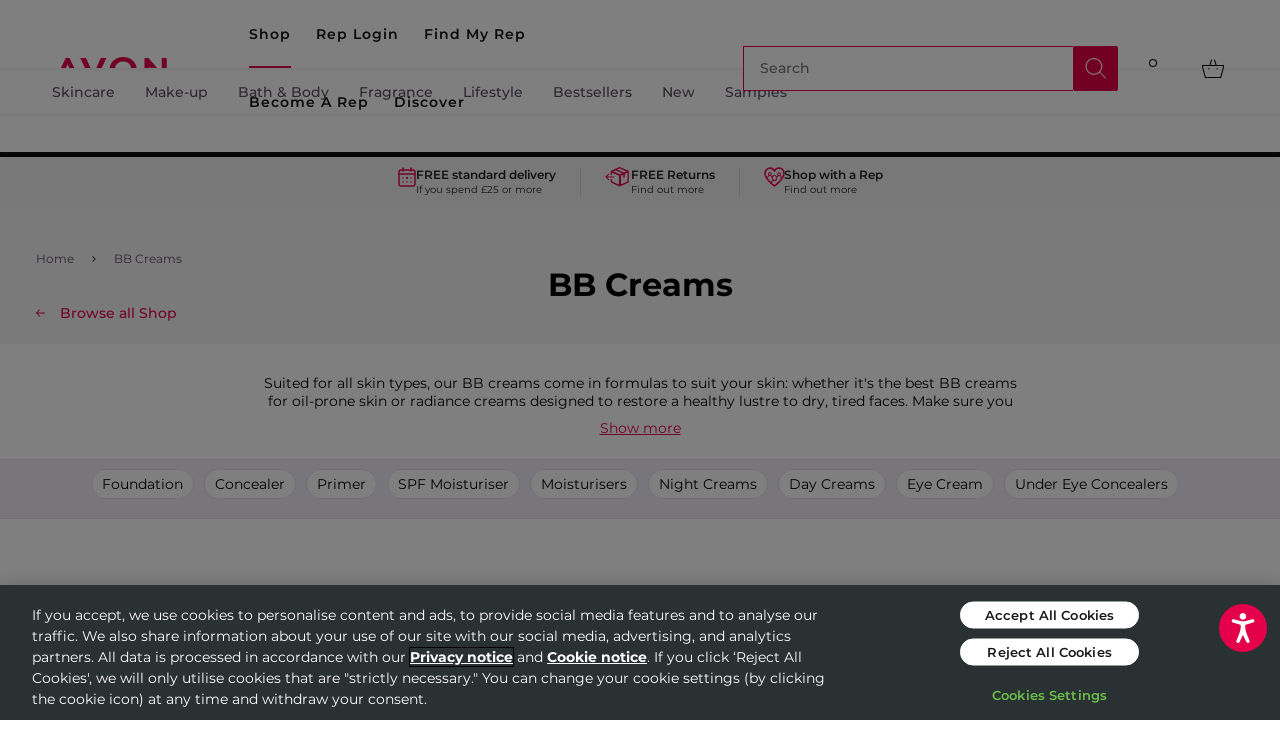

--- FILE ---
content_type: text/css
request_url: https://avon.uk.com/cdn/shop/t/283/assets/collection-secondary.min.css?v=18107831659840216741765448194
body_size: 5757
content:
.site-footer{display:flex;flex-direction:column;margin-top:30px}#footer-columns{display:none;padding:50px 0;background-color:#290b30}@media only screen and (min-width: 992px){#footer-columns{display:block}}#footer-columns ul{list-style:none;margin:0}#footer-columns ul:not(.footer-links-parent){padding:0}#footer-columns .footer-link-title{font-size:14px;font-size:0.875rem;font-weight:600;margin-bottom:20px;color:#fff}#footer-columns .footer-link-title svg{display:none}#footer-columns a{color:#fff;opacity:.5;text-decoration:none}#footer-columns a:hover{text-decoration:underline}#footer-columns a svg{display:inline-block !important;width:20px !important;height:20px !important;margin-left:12px;vertical-align:middle;position:relative;top:-1px}#footer-columns a svg path{fill:#fff !important}#footer-columns .footer-links-listing{font-size:14px;font-size:0.875rem;font-weight:500;margin-bottom:10px}#footer-columns .footer-links-listing:last-of-type{margin-bottom:0}#footer-columns .mobile-navigation-header{display:none}#footer-copy{padding:16px 0;background-color:#391d40}@media only screen and (min-width: 992px){#footer-copy{padding:20px 0}}#footer-copy .site-copyright{color:#fff;opacity:.5;font-size:14px;font-size:0.875rem;font-weight:500;margin:0}#footer-copy ul{display:flex;flex-direction:row;align-items:center;list-style:none;padding:0;margin:0}#footer-copy ul li{margin-right:30px}#footer-copy ul li:last-of-type{margin-right:0}#footer-copy .social-connect svg{display:block;width:auto;height:22px}#footer-copy .social-connect svg path{fill:#82778b;transition:all .35s ease}#footer-copy .social-connect a:hover>svg path{fill:#fff;transition:all .35s ease}#footer-copy .footer-payment-icons{justify-content:flex-end}#footer-copy .footer-payment-icons svg{display:block;width:auto;height:29px}#footer-copy .footer-payment-icons svg path{fill:#82778b}#footer-copy .footer-links{display:flex;flex-direction:column;margin-top:16px}#footer-copy .footer-links-listing{margin-bottom:16px;margin-right:0;width:100%}#footer-copy .footer-links-listing a{color:#fff;opacity:.5;text-decoration:none}#footer-copy .footer-links-listing a:hover{text-decoration:underline}#footer-copy .footer-links-listing a svg{display:inline-block !important;width:20px !important;height:20px !important;margin-left:12px;vertical-align:middle;position:relative;top:-1px}#footer-copy .footer-links-listing:last-of-type{margin-bottom:0}.modal-oos{position:fixed;top:0;left:0;right:0;bottom:0;background:rgba(0,0,0,.5);z-index:9999;display:flex;align-items:center;justify-content:center}.modal-inner{background:#fff;padding:2rem;max-width:400px;text-align:center;border-radius:6px}body #ot-sdk-btn-floating.ot-floating-button{opacity:0;transition:all 300ms ease;animation:ofFlotingBtnIntroRight 800ms ease 0ms 1 forwards !important}@keyframes ofFlotingBtnIntroRight{0%{opacity:0;right:-75px}100%{opacity:1;right:1%}}.swatch{margin:1.5em 0}.swatch .header{margin:.5em 0}.swatch input{display:none}.swatch label{-webkit-border-radius:50%;-moz-border-radius:50%;border-radius:50%;float:left;margin:0;border:#e3e3e3 1px solid;background-color:#ddd;font-size:13px;text-align:center;line-height:35px;white-space:nowrap;text-transform:uppercase}.swatch-element label{padding:0 10px}.color.swatch-element label{padding:0}.swatch .swatch-element{margin:.5rem 0 0 .5rem;cursor:pointer;transition:all .3s ease-in-out}.swatch .tooltip{text-align:center;background-color:#290b30;color:#fff;bottom:100%;padding:10px;display:block;position:absolute;width:110px;left:calc(-73% + 3px);margin-bottom:15px;filter:alpha(opacity=0);-khtml-opacity:0;-moz-opacity:0;opacity:0;visibility:hidden;-webkit-transform:translateY(10px);-moz-transform:translateY(10px);-ms-transform:translateY(10px);-o-transform:translateY(10px);transform:translateY(10px);-webkit-transition:all .25s ease-out;-moz-transition:all .25s ease-out;-ms-transition:all .25s ease-out;-o-transition:all .25s ease-out;transition:all .25s ease-out;-webkit-box-shadow:2px 2px 6px rgba(0,0,0,.28);-moz-box-shadow:2px 2px 6px rgba(0,0,0,.28);-ms-box-shadow:2px 2px 6px rgba(0,0,0,.28);-o-box-shadow:2px 2px 6px rgba(0,0,0,.28);box-shadow:2px 2px 6px rgba(0,0,0,.28);z-index:10000;-moz-box-sizing:border-box;-webkit-box-sizing:border-box;box-sizing:border-box;font-size:.875rem}@media only screen and (max-width: 991px){.swatch .tooltip{left:-120%}}.swatch .tooltip:before{bottom:-20px;content:" ";display:block;height:20px;left:0;position:absolute;width:100%}.swatch .tooltip:after{border-left:solid transparent 10px;border-right:solid transparent 10px;border-top:solid #290b30 10px;bottom:-10px;content:" ";height:0;left:50%;margin-left:-13px;position:absolute;width:0}.swatch .swatch-element:hover .tooltip{filter:alpha(opacity=100);-khtml-opacity:1;-moz-opacity:1;opacity:1;visibility:visible;-webkit-transform:translateY(0px);-moz-transform:translateY(0px);-ms-transform:translateY(0px);-o-transform:translateY(0px);transform:translateY(0px)}.swatch.error{background-color:#e8d2d2 !important;color:#333 !important;padding:1em;border-radius:5px}.swatch.error p{margin:.7em 0}.swatch.error p:first-child{margin-top:0}.swatch.error p:last-child{margin-bottom:0}.swatch.error code{font-family:monospace}.selector-wrapper{display:none}.variant-color,.variant-size{display:none}.swatch-color{display:none;margin-bottom:2rem}.swatch-header{text-align:center;font-size:1.125rem;font-weight:300;letter-spacing:3px;padding-bottom:.5rem}.variant-size{margin-bottom:2.5rem}.variant-size select{width:100%}.swatch-size input:checked+label{background-color:#f4eafd;color:#000;outline:1px solid #000}.swatch-size .swatch-element label{display:flex;flex-direction:column;align-items:center;justify-content:center;font-size:12px;font-size:0.75rem;border-radius:0px !important;border:3px solid #fff;background-color:#f4eafd;outline:1px solid #fff;cursor:pointer;transition:all .3s ease-in-out}.swatch-size .swatch-element label:hover{background-color:#f8f6f7}.swatch .swatch-header .size-guide{display:none}.swatch-size{display:flex;flex-direction:row;flex-wrap:wrap;justify-content:center;align-items:center}.swatch-size .swatch-header{width:100%}.social-sharing-products{display:flex;flex-direction:row;flex-wrap:wrap;align-items:center;justify-content:center;list-style:none;margin:1.5rem -5px 0;padding:0}@media only screen and (min-width: 768px){.social-sharing-products{margin-top:1rem}}.social-sharing-products li{margin-right:5px;margin-left:5px;margin-bottom:1rem}.social-sharing-products .text{font-size:1.125rem;text-transform:uppercase;width:100%;text-align:center}@media only screen and (min-width: 576px)and (max-width: 767px){.social-sharing-products .text{width:auto;margin-right:2rem}}@media only screen and (min-width: 1200px){.social-sharing-products .text{width:auto;margin-right:2rem}}.social-sharing-products li:not(.text)>a{display:flex;flex-direction:column;justify-content:center;align-items:center;transition:all .3s ease-in-out}.social-sharing-products li:not(.text)>a .icon{fill:#000;width:25px;height:25px}@media only screen and (min-width: 992px){.social-sharing-products li:not(.text)>a .icon{width:30px;height:30px}}#site-scroll-top{position:fixed;bottom:162px;right:16px;display:flex;flex-direction:column;align-items:center;justify-content:center;height:36px;width:36px;border-radius:25px;background-color:#fff;box-shadow:0 0 5px 0px rgba(0,0,0,.25);visibility:hidden;opacity:0;z-index:-1;transition:all .35s ease}#site-scroll-top.visible{visibility:visible;opacity:1;z-index:20;transition:all .35s ease}#site-scroll-top svg{display:block;width:14px;height:auto}#site-scroll-top svg path{fill:#290b30;transition:all .3s ease}#site-scroll-top:hover svg path{fill:#e5004b;transition:all .3s ease}#site-social-share{position:fixed;bottom:112px;right:16px;display:flex;flex-direction:row;align-items:center;z-index:20;visibility:hidden;opacity:0;z-index:-1;transition:all .35s ease;width:36px}#site-social-share.visible{visibility:visible;opacity:1;z-index:20;transition:all .35s ease}#site-social-share ul{display:flex;flex-direction:row;align-items:center;list-style:none;margin:0;padding:0;visibility:hidden;opacity:0;transform:translateX(100%);z-index:-1;width:0}#site-social-share ul li{margin-right:16px}#site-social-share #social-share-trigger,#site-social-share li>a{display:flex;flex-direction:column;align-items:center;justify-content:center;height:36px;width:36px;border-radius:25px;background-color:#fff;box-shadow:0 0 5px 0px rgba(0,0,0,.25)}#site-social-share #social-share-trigger svg,#site-social-share li>a svg{display:block;width:auto;height:20px}#site-social-share #social-share-trigger svg path,#site-social-share li>a svg path{fill:#290b30}#site-social-share #social-share-trigger .icon-close{display:none}#site-social-share.active{width:auto}#site-social-share.active ul{visibility:visible;opacity:1;transform:translateX(0%);z-index:20;width:auto}#site-social-share.active #social-share-trigger .icon-close{display:block;height:17px}#site-social-share.active #social-share-trigger .icon-social-share{display:none}.newsletter-section{background-color:#f8f6f7;padding-top:1.5rem;padding-bottom:1.5rem}@media only screen and (min-width: 992px){.newsletter-section{padding-top:3rem;padding-bottom:3rem}}.newsletter-section h3{padding:0 1rem 1rem;font-size:20px;font-size:1.25rem;font-weight:600;text-align:center;line-height:1.5;color:#000}@media only screen and (min-width: 992px){.newsletter-section h3{padding:0 3rem 2rem}}.newsletter-section form{display:flex;flex-direction:column;align-items:center;justify-content:center}@media only screen and (min-width: 576px){.newsletter-section form{flex-direction:row}}.newsletter-section form label{display:none}.newsletter-section form input[type=email],.newsletter-section form button[type=submit]{height:56px}@media only screen and (max-width: 575px){.newsletter-section form input[type=email],.newsletter-section form button[type=submit]{width:100% !important}}@media only screen and (max-width: 575px){.newsletter-section form input[type=email]{margin-bottom:10px}}.newsletter-section .newsletter-info{margin-top:30px;text-align:center}.newsletter-section .newsletter-info *{font-size:12px;font-size:0.75rem}#formResponse.response-message{width:100%;text-align:center;margin-top:10px;font-size:14px}@media only screen and (max-width: 991px){.pagination.pagination-top{display:none}}.pagination ul{display:flex;flex-direction:row;align-items:center;justify-content:space-between;list-style:none;padding:0;margin:0}@media only screen and (min-width: 992px){.pagination ul{justify-content:center}}@media only screen and (max-width: 991px){.pagination .pagination-items{position:relative}}.pagination .pagination-items .pagination-link{display:none;flex-direction:column;align-items:center;justify-content:center;width:22px;height:22px;margin-right:15px;border-radius:50%;overflow:hidden}@media only screen and (min-width: 992px){.pagination .pagination-items .pagination-link{display:flex}}.pagination .pagination-items .pagination-link a{display:flex;flex-direction:column;align-items:center;justify-content:center;width:100%;height:100%;text-decoration:none;color:#000;font-size:14px;font-size:0.875rem;font-weight:500}.pagination .pagination-items .pagination-link a:hover{background-color:#e5004b;color:#fff;font-weight:600}.pagination .pagination-items .pagination-link.current .pagination-item{display:flex;flex-direction:column;align-items:center;justify-content:center;width:100%;height:100%;background-color:#e5004b;color:#fff;font-size:14px;font-size:0.875rem;font-weight:500}.pagination .pagination-items .pagination-link:last-child{margin-right:0}.pagination .pagination-items .small-pagination-info{display:flex;align-items:center;justify-content:center;margin:auto}@media only screen and (min-width: 992px){.pagination .pagination-items .small-pagination-info{display:none}}.pagination .pagination-items .pagination-btn a{display:flex;flex-direction:row;align-items:center;text-decoration:none;color:#000}.pagination .pagination-items .pagination-btn a:hover{text-decoration:underline}.pagination .pagination-items .pagination-btn.prev{margin-right:15px}.pagination .pagination-items .pagination-btn.prev .icon{margin-right:8px}@media only screen and (max-width: 991px){.pagination .pagination-items .pagination-btn.next{margin-left:auto}}.pagination .pagination-items .pagination-btn.next .icon{margin-left:8px}.pagination .pagination-items .pagination-btn .icon{display:block;width:6px;height:10px}#basket-main .basket-item.free-gift .basket-item-details.free-gift-details{display:flex;flex-direction:column;justify-content:space-between}#basket-main .basket-item.free-gift .basket-item-details.free-gift-details .free-gift{display:flex;justify-content:space-between;align-items:center}#basket-main .basket-item.free-gift .basket-item-details.free-gift-details .free-gift .product-offer{display:flex;align-items:center;margin-top:0}#basket-main .basket-item.free-gift .basket-item-details.free-gift-details .free-gift .product-offer .product-offer-text{margin-left:9px;padding-top:5px;font-size:12pxpx;font-size:0.75pxrem}.product-offer-text--freegift{white-space:normal !important}.product-offer.free-gift{display:flex;align-items:center}.product-offer.free-gift .product-offer-text{margin-left:9px}.collection-main .product-offer.free-gift{text-align:center;justify-content:center}.collection-main .product-offer.free-gift .product-offer-text{margin-bottom:0}.gift-on-us{font-weight:500;font-size:12px;line-height:15px;color:#c4c4c4}.free-gift-modal{position:fixed;top:0;left:0;right:0;bottom:0;background:rgba(0,0,0,.33);z-index:100;display:flex;justify-content:center;align-items:flex-start;overflow-y:auto}.free-gift-modal .modal-content{background:#fff;max-width:400px;width:100%;margin:1rem;padding:2rem 1rem;position:relative}.free-gift-modal .modal-content .close-modal-free-gift{position:absolute;top:1rem;right:1rem;cursor:pointer}.free-gift-modal .modal-content h3,.free-gift-modal .modal-content p{text-align:center}.free-gift-modal .modal-content h3{font-weight:600;font-size:18px;line-height:22px;color:#000}.free-gift-modal .modal-content p{margin-top:2rem;margin-bottom:0}.free-gift-modal .modal-content .free_prod{border-bottom:1px solid #e3e3e3;margin:2rem -1rem 0;padding:0 1rem 2rem;position:relative}.free-gift-modal .modal-content .free_prod .product-title{margin-bottom:1rem}.free-gift-modal .modal-content .free_prod .product-title a{font-weight:500;font-size:16px;line-height:20px;color:#000;text-decoration:none}.free-gift-modal .modal-content .free_prod .product-image{border:0;position:relative}.free-gift-modal .modal-content .free_prod .product-image a{pointer-events:none;cursor:default;text-decoration:none}.free-gift-modal .modal-content .free_prod .product-image .label-left,.free-gift-modal .modal-content .free_prod .product-image .label-right{display:none}.free-gift-modal .modal-content .free_prod .product-image img{position:absolute;top:0;max-height:100%}.free-gift-modal .modal-content .free_prod .product-image img:not(.secondary-image){position:relative}.free-gift-modal .modal-content .free_prod .product-image img.secondary-image{display:none !important}.free-gift-modal .modal-content .free_prod .current-swatch .swatch-title{display:block}.free-gift-modal .modal-content .free_prod .swatch-status{display:block}.free-gift-modal .modal-content .free_prod .product-actions{flex-direction:column;width:100%}.free-gift-modal .modal-content .free_prod .product-actions>div{border:1px solid #e3e3e3}.free-gift-modal .modal-content .free_prod .product-actions .product-swatch-dropdown{width:100%;margin-bottom:2rem}.free-gift-modal .modal-content .free_prod .product-actions .btn-primary{margin:0 auto;width:100% !important}.free-gift-modal .modal-content .btn-add-free-gifts{margin-top:2rem;width:100% !important}.free-gift-modal .product-swatch-dropdown{margin-bottom:0 !important}.free-gift-modal .btn-basket{margin-top:1rem !important}.hero-slick.free-gift .hero-item.hero-split .hero-content{padding:0;flex-grow:1;flex-shrink:1;padding:1rem}.hero-slick.free-gift .hero-item.hero-split.hero-split-extended img{height:100%;object-fit:cover}#envolve-chat-custom{display:flex;align-items:center;justify-content:center;position:fixed;right:25px;bottom:25px;width:60px;height:60px;margin-bottom:16px;background:#e5004b;color:#fff;border:0px;border-radius:999px;box-shadow:none;transition:box-shadow .2s ease-in-out;z-index:1000}#envolve-chat-custom:hover,#envolve-chat-custom:focus{box-shadow:0 0px 27px 1.5px rgba(0,0,0,.2);cursor:pointer}#envolve-chat-custom img{width:30px !important;height:30px;transition:opacity 100ms ease-in-out,transform 100ms ease-in-out}body{--boostsd-general-page-width-desktop: 1544px;--boostsd-header-main-2-header-content-padding: 0px 16px 24px 16px;--boostsd-header-main-2-header-content-mobile-padding: 16px 20px;--boostsd-product-sale-price-color: #702283;--boostsd-toolbar-padding-right: 0px;--boostsd-toolbar-padding-top: 0px;--boostsd-toolbar-padding-bottom: 20px;--boostsd-product-list-gap-desktop: 15px;--boostsd-product-item-gap: 10px;--boostsd-product-item-margin-bottom: 60px;--boostsd-product-list-margin-bottom: 0px;--boostsd-filter-tree-vertical-width-desktop: 312px;--boostsd-filter-tree-vertical-width-tablet: 312px;--boost-sd-app-filter-option-text-color: #000;--boostsd-filter-option-padding: 16px 0 18px 0;--boostsd-filter-option-label-margin-bottom: 16px;--boostsd-refine-by-item-font-size: 12px;--boostsd-button-text-font-size: 12px;--boostsd-filter-option-viewmore-font-size: 12px;--boostsd-breadcrumb-max-width: 1544px;--boostsd-breadcrumb-padding: 0 52px;--boostsd-breadcrumb-margin-link: 0 40px 0 0;--boostsd-breadcrumb-icon-size: 4px;--boostsd-breadcrumb-border-color: currentColor;--boostsd-pagination-number-padding-circle: 0px;--boostsd-pagination-number-margin-circle: 0px 0px 0px 15px;--boostsd-pagination-padding-top: 0px;--boostsd-pagination-padding-bottom: 0px;--boostsd-pagination-button-padding: 10px 20px;--boostsd-pagination-button-padding-mobile: 10px 20px;--boostsd-search-form-wrapper-background-color: #f8f6f7;--boostsd-search-form-wrapper-padding: 24px 0 16px}.boost-custom__collection-items{visibility:hidden}.boost-custom__header{background:#f8f6f7;margin-bottom:30px;padding:20px 0px}.boost-custom__header #header-link{left:0;right:0;margin:0 auto;bottom:0px;z-index:10}@media only screen and (max-width: 768px){.boost-custom__header #header-link{display:none}}.boost-custom__header #header-link a{display:flex;flex-direction:row;align-items:center;justify-items:center;font-size:14px;font-size:.875rem;font-weight:500;color:#e5004b;text-decoration:none}.boost-custom__header #header-link a .icon-arrow-left{display:block;width:9px;height:10px;margin-right:15px}.boost-custom__filters-title{padding:0px var(--boostsd-filter-tree-vertical-gutter);width:var(--boostsd-filter-tree-vertical-width-desktop)}.boost-custom__filters-title h1,.boost-custom__filters-title h2{padding-bottom:20px;display:none}@media only screen and (min-width: 768px){.boost-custom__filters-title h1,.boost-custom__filters-title h2{display:block}}.boost-custom__search-description{margin-bottom:0px;line-height:1.6;display:block;margin-top:15px;font-weight:400;font-size:1rem;text-align:center}.boost-sd__collection-header,.boost-sd__search-form-wrapper{display:none}.boost-sd-left{position:sticky;top:140px;align-self:flex-start}.boost-sd__toolbar-container .boost-sd__toolbar-inner{padding:0px}.boost-sd__toolbar-container .boost-sd__toolbar-inner .boost-sd__toolbar-content{border-bottom:0px !important}.boost-sd__toolbar-container .boost-sd__toolbar-item:not(.boost-sd__toolbar-item--sorting){display:none}@media screen and (min-width: 768px){.boost-sd__toolbar-container .boost-sd__toolbar-item:not(.boost-sd__toolbar-item--sorting){display:block}}.boost-sd__toolbar-container .boost-sd__toolbar-top-mobile{display:grid;grid-template-columns:repeat(2, minmax(0, 1fr));align-items:inherit;gap:1rem;padding:0px;border:0px}@media screen and (min-width: 768px){.boost-sd__toolbar-container .boost-sd__toolbar-top-mobile{display:flex}}.boost-sd__toolbar-container .boost-sd__toolbar-top-mobile .boost-sd__sorting,.boost-sd__toolbar-container .boost-sd__toolbar-top-mobile .boost-sd__filter-tree-toggle-button{border:1px solid #e3e3e3;font-size:16px;justify-content:center;font-weight:bold;width:100%;max-width:unset}.boost-sd__toolbar-container .boost-sd__toolbar--3_1 .boost-sd__toolbar-item:nth-child(2){justify-content:end}.boost-sd__toolbar-container .boost-sd__sorting .boost-sd__sorting-button::after{background-image:url("data:image/svg+xml,%3Csvg xmlns='http://www.w3.org/2000/svg' aria-hidden='true' class='icon icon-sorting' viewBox='0 0 16 16'%3E%3Cpath d='m4.667 14.667-3.334-3.198.837-.802 2.497 2.4 2.497-2.4.836.802-3.333 3.198z'%3E%3C/path%3E%3Cpath fill-rule='evenodd' clip-rule='evenodd' d='M5.267 5.333v8h-1.2v-8h1.2zm6.666-2.666v8h-1.2v-8h1.2z'%3E%3C/path%3E%3Cpath d='M11.333 1.333 8 4.531l.836.802 2.497-2.4 2.497 2.4.837-.802-3.334-3.198z'%3E%3C/path%3E%3C/svg%3E");background-size:contain;background-position:center center;background-repeat:no-repeat;border:0px;transform:none;width:20px;height:20px;top:auto;left:auto;margin:auto 0px}@media screen and (min-width: 768px){.boost-sd__toolbar-container .boost-sd__sorting .boost-sd__sorting-button::after{width:1rem;height:1rem}}.boost-sd__toolbar-container .boost-sd__sorting .boost-sd__sorting-button .boost-sd__sorting-value{white-space:nowrap;overflow:hidden}@media only screen and (max-width: 768px){.boost-sd__breadcrumb{padding:0px 16px !important}}.boost-sd__breadcrumb .boost-sd__breadcrumb-container{margin-bottom:0px}.boost-sd__breadcrumb .boost-sd__breadcrumb-container .boost-sd__breadcrumb-link{font-size:.75rem;color:#5c4b61}.boost-sd__breadcrumb .boost-sd__breadcrumb-container .boost-sd__breadcrumb-link:before{left:calc(-20px - var(--boostsd-breadcrumb-icon-size)*.5)}.boost-sd__header-title{font-size:24px !important;font-size:1.5rem !important}@media only screen and (min-width: 992px){.boost-sd__header-title{font-size:32px !important;font-size:2rem !important}}.boost-sd__sorting{padding:6px 15px}@media screen and (min-width: 768px){.boost-sd__sorting{border:1px solid #e3e3e3;border-radius:2px}}.boost-sd__sorting .boost-sd__sorting-label{display:none}.boost-sd__sorting .boost-sd__sorting-button{display:flex;align-items:center;justify-content:center;gap:1rem;padding:0px}.boost-sd__sorting .boost-sd__sorting-button:after{position:relative}@media screen and (min-width: 768px){.boost-sd__sorting .boost-sd__sorting-button .boost-sd__sorting-value{font-weight:500}}.boost-sd__sorting .boost-sd__sorting-list{width:calc(100% + 34px);z-index:999;left:-17px !important}@media screen and (min-width: 768px){.boost-sd__sorting .boost-sd__sorting-list{width:180px}}.boost-sd__sorting .boost-sd__sorting-list .boost-sd__sorting-option{padding:10px 15px;min-width:auto}@media screen and (min-width: 768px){.boost-sd__sorting .boost-sd__sorting-list .boost-sd__sorting-option{font-size:.75rem}}#boost-sd__filter-tree-wrapper .boost-sd__filter-tree-vertical-refine-by{display:flex;flex-direction:column;gap:1rem}#boost-sd__filter-tree-wrapper .boost-sd__filter-tree-vertical-refine-by .boost-sd__filter-tree-vertical-refine-by-title{display:flex;order:1;margin:0px}#boost-sd__filter-tree-wrapper .boost-sd__filter-tree-vertical-refine-by .boost-sd__filter-tree-vertical-refine-by-title .boost-sd__filter-tree-vertical-refine-by-heading{display:none}#boost-sd__filter-tree-wrapper .boost-sd__filter-tree-vertical-refine-by .boost-sd__filter-tree-vertical-refine-by-title .boost-sd__button{color:#e5004b;text-decoration:underline}#boost-sd__filter-tree-wrapper .boost-sd__filter-tree-vertical-refine-by .boost-sd__filter-tree-vertical-refine-by-list{display:flex;flex-direction:row;flex-wrap:wrap;margin:-4px}#boost-sd__filter-tree-wrapper .boost-sd__filter-tree-vertical-refine-by .boost-sd__filter-tree-vertical-refine-by-list .boost-sd__filter-tree-vertical-refine-by-item{display:block;padding:4px 8px;margin:4px;border-radius:2px;background-color:#f8f6f7;color:#000;font-weight:600;text-decoration:none;text-transform:capitalize;width:auto}#boost-sd__filter-tree-wrapper .boost-sd__filter-tree-vertical-refine-by .boost-sd__filter-tree-vertical-refine-by-list .boost-sd__filter-tree-vertical-refine-by-item svg{width:8px;height:8px}#boost-sd__filter-tree-wrapper .boost-sd__filter-tree-vertical-refine-by .boost-sd__filter-tree-vertical-refine-by-list .boost-sd__filter-tree-vertical-refine-by-item .boost-sd__filter-tree-vertical-refine-by-type span:first-of-type{display:none}#boost-sd__filter-tree-wrapper .boost-sd__filter-option .boost-sd__filter-option-viewmorebtn{font-weight:500}#boost-sd__filter-tree-wrapper .boost-sd__filter-option .boost-sd__filter-option-label .boost-sd__filter-option-title{width:100%;display:flex;align-items:center}#boost-sd__filter-tree-wrapper .boost-sd__filter-option .boost-sd__filter-option-label .boost-sd__filter-option-title:before{display:none}#boost-sd__filter-tree-wrapper .boost-sd__filter-option .boost-sd__filter-option-label .boost-sd__filter-option-title:after{display:block;background-color:#000;width:10px;height:2px;content:"";margin-left:auto}#boost-sd__filter-tree-wrapper .boost-sd__filter-option .boost-sd__filter-option-label .boost-sd__button--clear{display:none}#boost-sd__filter-tree-wrapper .boost-sd__filter-option .boost-sd__filter-option-item:last-child{margin-bottom:0px}.boost-sd__filter-option .boost-sd__filter-option-item .boost-sd__filter-option-item-button--with-checkbox{display:flex;flex-direction:row;align-items:center;text-decoration:none;color:#000;text-transform:capitalize;font-size:16px;font-size:1rem;font-weight:500;padding:0px}.boost-sd__filter-option .boost-sd__filter-option-item .boost-sd__filter-option-item-button--with-checkbox:before{display:flex;flex-direction:column;align-items:center;justify-content:center;flex-shrink:0;width:24px;height:24px;margin-right:8px;background-color:#f1eef0;border-radius:1px;border:0px;position:relative;top:0px;left:0px;content:""}.boost-sd__filter-option .boost-sd__filter-option-item .boost-sd__filter-option-item-button--with-checkbox.boost-sd__filter-option-item-button--selected:before{background-image:url(/cdn/shop/files/icon-tick.png?v=1649072048);background-size:12px auto;background-position:center center;background-repeat:no-repeat;background-color:#e5004b}.boost-sd__filter-option .boost-sd__filter-option-item .boost-sd__filter-option-item-button--with-checkbox.boost-sd__filter-option-item-button--selected:after{display:none}.boost-sd__filter-option .boost-sd__filter-option-item .boost-sd__filter-option-item-button--with-checkbox .boost-sd__filter-option-item-amount{opacity:1}.boost-sd__pagination .boost-sd__pagination-number:hover,.boost-sd__pagination .boost-sd__pagination-number:focus{background-color:var(--boostsd-pagination-number-background-color-circle-hover) !important;color:var(--boostsd-pagination-number-color-selected) !important}.boost-sd__pagination .boost-sd__pagination-number.boost-sd__pagination-number--circle{width:22px;height:22px}.boost-sd__pagination .boost-sd__pagination-button .boost-sd__pagination-button-text{margin-right:8px}.boost-sd__pagination .boost-sd__pagination-button .boost-sd__pagination-button-icon,.boost-sd__pagination .boost-sd__pagination-button .boost-sd__pagination-button-icon svg{width:.7em;height:.7em}.boost-sd__product-item{visibility:initial}.boost-sd__product-item .product-listing{visibility:visible;height:100%}.boost-sd__product-filter-fallback{min-height:100vh}#boost-sd__search-widget-init-wrapper-1,#boost-sd__search-widget-init-wrapper-0{position:fixed !important;z-index:200 !important;top:65px !important;left:0px !important;right:0px !important;overflow:auto !important;width:100% !important;background-color:#fff !important;max-width:750px !important;max-height:calc(100% - 70px) !important;margin:0 auto !important}#boost-sd__search-widget-init-wrapper-1 .boost-sd__search-placeholder,#boost-sd__search-widget-init-wrapper-0 .boost-sd__search-placeholder{padding:0px 30px}#boost-sd__search-widget-init-wrapper-1 .boost-sd__search-placeholder .boost-sd__search-placeholder-list,#boost-sd__search-widget-init-wrapper-0 .boost-sd__search-placeholder .boost-sd__search-placeholder-list{margin:0px}#boost-sd__search-widget-init-wrapper-1 .boost-sd__spelling-correction,#boost-sd__search-widget-init-wrapper-0 .boost-sd__spelling-correction{padding:0px 30px;padding-bottom:20px}#boost-sd__search-widget-init-wrapper-1 .boost-sd__spelling-correction+.boost-sd__instant-search-product-list,#boost-sd__search-widget-init-wrapper-0 .boost-sd__spelling-correction+.boost-sd__instant-search-product-list{margin-top:0px !important}#boost-sd__search-widget-init-wrapper-1 .boost-sd__instant-search-no-product,#boost-sd__search-widget-init-wrapper-0 .boost-sd__instant-search-no-product{background:none}#boost-sd__search-widget-init-wrapper-1 .boost-sd__instant-search-no-product .boost-sd__no-search-result--havePaddingBottom,#boost-sd__search-widget-init-wrapper-0 .boost-sd__instant-search-no-product .boost-sd__no-search-result--havePaddingBottom{padding:20px 30px;width:100%;text-align:center}#boost-sd__search-widget-init-wrapper-1 .boost-sd__instant-search-no-product .boost-sd__no-search-result:after,#boost-sd__search-widget-init-wrapper-0 .boost-sd__instant-search-no-product .boost-sd__no-search-result:after{display:none}#boost-sd__search-widget-init-wrapper-1 .boost-sd__view-all,#boost-sd__search-widget-init-wrapper-0 .boost-sd__view-all{box-shadow:none;padding:0px 30px;height:auto}#boost-sd__search-widget-init-wrapper-1 .boost-sd__view-all .boost-sd__view-all-text,#boost-sd__search-widget-init-wrapper-0 .boost-sd__view-all .boost-sd__view-all-text{justify-content:flex-start;color:#e5004b;text-decoration:underline;font-size:14px;line-height:1.6}#boost-sd__search-widget-init-wrapper-1 .boost-sd__view-all .boost-sd__view-all-text:hover,#boost-sd__search-widget-init-wrapper-0 .boost-sd__view-all .boost-sd__view-all-text:hover{color:#e5004b}#boost-sd__search-widget-init-wrapper-1 .boost-sd__view-all .boost-sd__view-all-text .boost-sd__view-all-icon,#boost-sd__search-widget-init-wrapper-0 .boost-sd__view-all .boost-sd__view-all-text .boost-sd__view-all-icon{display:none}#boost-sd__search-widget-init-wrapper-1 .boost-sd__view-all:hover,#boost-sd__search-widget-init-wrapper-1 .boost-sd__view-all[aria-selected=true],#boost-sd__search-widget-init-wrapper-1 .boost-sd__view-all .boost-sd__view-all-link:hover,#boost-sd__search-widget-init-wrapper-0 .boost-sd__view-all:hover,#boost-sd__search-widget-init-wrapper-0 .boost-sd__view-all[aria-selected=true],#boost-sd__search-widget-init-wrapper-0 .boost-sd__view-all .boost-sd__view-all-link:hover{color:#e5004b;background-color:transparent}#boost-sd__search-widget-init-wrapper-1 .boost-sd__instant-search-results .boost-sd__instant-search-autocomplete,#boost-sd__search-widget-init-wrapper-0 .boost-sd__instant-search-results .boost-sd__instant-search-autocomplete{width:100%}#boost-sd__search-widget-init-wrapper-1 .boost-sd__instant-search-results .boost-sd__instant-search-autocomplete:not(.boost-sd__instant-search-no-product),#boost-sd__search-widget-init-wrapper-0 .boost-sd__instant-search-results .boost-sd__instant-search-autocomplete:not(.boost-sd__instant-search-no-product){padding:25px 0}#boost-sd__search-widget-init-wrapper-1 .boost-sd__instant-search-results .boost-sd__instant-search-column--products,#boost-sd__search-widget-init-wrapper-0 .boost-sd__instant-search-results .boost-sd__instant-search-column--products{width:100%}#boost-sd__search-widget-init-wrapper-1 .boost-sd__instant-search-results .boost-sd__header-item,#boost-sd__search-widget-init-wrapper-0 .boost-sd__instant-search-results .boost-sd__header-item{padding:0px;margin-bottom:20px;font-size:14px;font-weight:bold;color:#000;font-family:"Montserrat",Verdana,sans‑serif;text-transform:inherit}#boost-sd__search-widget-init-wrapper-1 .boost-sd__instant-search-results .boost-sd__instant-search-column--others,#boost-sd__search-widget-init-wrapper-0 .boost-sd__instant-search-results .boost-sd__instant-search-column--others{background:transparent;border-right:1px solid #f8f6f7;flex-shrink:0}@media only screen and (min-width: 768px){#boost-sd__search-widget-init-wrapper-1 .boost-sd__instant-search-results .boost-sd__instant-search-column--others,#boost-sd__search-widget-init-wrapper-0 .boost-sd__instant-search-results .boost-sd__instant-search-column--others{width:25%}}#boost-sd__search-widget-init-wrapper-1 .boost-sd__instant-search-results .boost-sd__suggestion-queries-list .boost-sd__suggestion-queries-item,#boost-sd__search-widget-init-wrapper-0 .boost-sd__instant-search-results .boost-sd__suggestion-queries-list .boost-sd__suggestion-queries-item{padding:0px;margin-bottom:20px}#boost-sd__search-widget-init-wrapper-1 .boost-sd__instant-search-results .boost-sd__suggestion-queries-list .boost-sd__suggestion-queries-item .boost-sd__suggestion-queries-list,#boost-sd__search-widget-init-wrapper-0 .boost-sd__instant-search-results .boost-sd__suggestion-queries-list .boost-sd__suggestion-queries-item .boost-sd__suggestion-queries-list{background:none !important}#boost-sd__search-widget-init-wrapper-1 .boost-sd__instant-search-results .boost-sd__suggestion-queries-list .boost-sd__suggestion-queries-item a.boost-sd__suggestion-queries-link,#boost-sd__search-widget-init-wrapper-0 .boost-sd__instant-search-results .boost-sd__suggestion-queries-list .boost-sd__suggestion-queries-item a.boost-sd__suggestion-queries-link{padding:0px;border-radius:0px;color:#290b30}#boost-sd__search-widget-init-wrapper-1 .boost-sd__instant-search-results .boost-sd__suggestion-queries-list .boost-sd__suggestion-queries-item a.boost-sd__suggestion-queries-link:hover,#boost-sd__search-widget-init-wrapper-1 .boost-sd__instant-search-results .boost-sd__suggestion-queries-list .boost-sd__suggestion-queries-item a.boost-sd__suggestion-queries-link:focus,#boost-sd__search-widget-init-wrapper-0 .boost-sd__instant-search-results .boost-sd__suggestion-queries-list .boost-sd__suggestion-queries-item a.boost-sd__suggestion-queries-link:hover,#boost-sd__search-widget-init-wrapper-0 .boost-sd__instant-search-results .boost-sd__suggestion-queries-list .boost-sd__suggestion-queries-item a.boost-sd__suggestion-queries-link:focus{background:transparent}#boost-sd__search-widget-init-wrapper-1 .boost-sd__instant-search-results .boost-sd__instant-search-product-list-items .boost-sd__suggestion-queries-item .boost-sd__suggestion-queries-item-metafield,#boost-sd__search-widget-init-wrapper-0 .boost-sd__instant-search-results .boost-sd__instant-search-product-list-items .boost-sd__suggestion-queries-item .boost-sd__suggestion-queries-item-metafield{font-size:12px;font-size:0.75rem;color:gray}#boost-sd__search-widget-init-wrapper-1 .boost-sd__instant-search-results .boost-sd__instant-search-product-list-items .boost-sd__suggestion-queries-item .boost-sd__format-currency,#boost-sd__search-widget-init-wrapper-0 .boost-sd__instant-search-results .boost-sd__instant-search-product-list-items .boost-sd__suggestion-queries-item .boost-sd__format-currency{padding:0px}#boost-sd__search-widget-init-wrapper-1 .boost-sd__instant-search-results .boost-sd__instant-search-product-list-items .boost-sd__suggestion-queries-item .boost-sd__format-currency.boost-sd__format-currency--price-compare,#boost-sd__search-widget-init-wrapper-0 .boost-sd__instant-search-results .boost-sd__instant-search-product-list-items .boost-sd__suggestion-queries-item .boost-sd__format-currency.boost-sd__format-currency--price-compare{font-weight:400;color:#e5004b}#boost-sd__search-widget-init-wrapper-1 .boost-sd__suggestion-queries-group,#boost-sd__search-widget-init-wrapper-0 .boost-sd__suggestion-queries-group{padding:0px 30px;margin-bottom:20px}#boost-sd__search-widget-init-wrapper-1 .boost-sd__instant-search-product-list,#boost-sd__search-widget-init-wrapper-0 .boost-sd__instant-search-product-list{padding:0px 30px;padding-bottom:0px;width:100%}#boost-sd__search-widget-init-wrapper-1 .boost-sd__suggestion-queries-item--product,#boost-sd__search-widget-init-wrapper-0 .boost-sd__suggestion-queries-item--product{padding:0px;margin-bottom:20px}#boost-sd__search-widget-init-wrapper-1 .boost-sd__suggestion-queries-item--product .boost-sd__suggestion-queries-item-badge,#boost-sd__search-widget-init-wrapper-0 .boost-sd__suggestion-queries-item--product .boost-sd__suggestion-queries-item-badge{display:none}#boost-sd__search-widget-init-wrapper-1 .boost-sd__suggestion-queries-item--product .boost-sd__suggestion-queries-item-badge--sale,#boost-sd__search-widget-init-wrapper-0 .boost-sd__suggestion-queries-item--product .boost-sd__suggestion-queries-item-badge--sale{background-color:#e5004b}#boost-sd__search-widget-init-wrapper-1 .boost-sd__suggestion-queries-item--product a.boost-sd__suggestion-queries-item-link,#boost-sd__search-widget-init-wrapper-0 .boost-sd__suggestion-queries-item--product a.boost-sd__suggestion-queries-item-link{color:#000;display:flex}#boost-sd__search-widget-init-wrapper-1 .boost-sd__suggestion-queries-item--product a.boost-sd__suggestion-queries-item-link:hover,#boost-sd__search-widget-init-wrapper-0 .boost-sd__suggestion-queries-item--product a.boost-sd__suggestion-queries-item-link:hover{color:#e5004b}#boost-sd__search-widget-init-wrapper-1 .boost-sd__suggestion-queries-item--product a.boost-sd__suggestion-queries-item-link .boost-sd__suggestion-queries-item-product--left,#boost-sd__search-widget-init-wrapper-0 .boost-sd__suggestion-queries-item--product a.boost-sd__suggestion-queries-item-link .boost-sd__suggestion-queries-item-product--left{width:65px;margin-right:10px}#boost-sd__search-widget-init-wrapper-1 .boost-sd__suggestion-queries-item--product a.boost-sd__suggestion-queries-item-link .boost-sd__suggestion-queries-item-product--left:before,#boost-sd__search-widget-init-wrapper-0 .boost-sd__suggestion-queries-item--product a.boost-sd__suggestion-queries-item-link .boost-sd__suggestion-queries-item-product--left:before{padding-top:100%}#boost-sd__search-widget-init-wrapper-1 .boost-sd__suggestion-queries-item--product .boost-sd__suggestion-queries-item-title,#boost-sd__search-widget-init-wrapper-0 .boost-sd__suggestion-queries-item--product .boost-sd__suggestion-queries-item-title{font-size:14px;font-size:.875rem;font-weight:500;color:inherit}#boost-sd__search-widget-init-wrapper-1 .boost-sd__suggestion-queries-item--product .boost-sd__suggestion-queries-item-price .boost-sd__suggestion-queries-item-amount--regular,#boost-sd__search-widget-init-wrapper-0 .boost-sd__suggestion-queries-item--product .boost-sd__suggestion-queries-item-price .boost-sd__suggestion-queries-item-amount--regular{color:#e5004b}#boost-sd__search-widget-init-wrapper-1 .boost-sd__suggestion-queries-item--product .boost-sd__suggestion-queries-item-sku,#boost-sd__search-widget-init-wrapper-1 .boost-sd__suggestion-queries-item--product .boost-sd__suggestion-queries-item-vendor,#boost-sd__search-widget-init-wrapper-0 .boost-sd__suggestion-queries-item--product .boost-sd__suggestion-queries-item-sku,#boost-sd__search-widget-init-wrapper-0 .boost-sd__suggestion-queries-item--product .boost-sd__suggestion-queries-item-vendor{display:none}#boost-sd__search-widget-init-wrapper-1 .boost-sd__suggestion-queries-item:not(:has(ul li)):hover,#boost-sd__search-widget-init-wrapper-1 .boost-sd__suggestion-queries-item:not(:has(ul li))[aria-selected=true],#boost-sd__search-widget-init-wrapper-0 .boost-sd__suggestion-queries-item:not(:has(ul li)):hover,#boost-sd__search-widget-init-wrapper-0 .boost-sd__suggestion-queries-item:not(:has(ul li))[aria-selected=true]{background-color:transparent;box-shadow:none;border-radius:0px}#boost-sd__search-widget-init-wrapper-1 .boost-sd__instant-search-results--mobile-style2,#boost-sd__search-widget-init-wrapper-0 .boost-sd__instant-search-results--mobile-style2{width:auto}#boost-sd__search-widget-init-wrapper-1 .boost-sd__instant-search-results--mobile-style2 .boost-sd__instant-search-column,#boost-sd__search-widget-init-wrapper-0 .boost-sd__instant-search-results--mobile-style2 .boost-sd__instant-search-column{padding:0px}#boost-sd__search-widget-init-wrapper-1 .boost-sd__instant-search-results--mobile-style2 .boost-sd__instant-search-autocomplete,#boost-sd__search-widget-init-wrapper-0 .boost-sd__instant-search-results--mobile-style2 .boost-sd__instant-search-autocomplete{padding:0px}#boost-sd__search-widget-init-wrapper-1 .boost-sd__instant-search-results--mobile-style2 .boost-sd__instant-search-product-list-items,#boost-sd__search-widget-init-wrapper-0 .boost-sd__instant-search-results--mobile-style2 .boost-sd__instant-search-product-list-items{display:flex;flex-direction:column}#boost-sd__search-widget-init-wrapper-1 .boost-sd__instant-search-results--mobile-style2 .boost-sd__instant-search-product-list-items .boost-sd__suggestion-queries-item--product,#boost-sd__search-widget-init-wrapper-0 .boost-sd__instant-search-results--mobile-style2 .boost-sd__instant-search-product-list-items .boost-sd__suggestion-queries-item--product{width:100%;max-width:100%}.boost-sd__search-form-wrapper{margin-bottom:30px}.boost-sd__search-form-wrapper h1{font-weight:700}.boost-sd__search-form-wrapper .boost-sd__search-form-title{margin-bottom:0px;line-height:1.6;display:block;margin-top:15px;font-weight:400;font-size:1rem}.boost-sd__search-form-wrapper .boost-sd__search-form{display:none}.boost-sd__search-result-toolbar-container{display:none}.boost-sd-layout{--boostsd-general-gutter-mobile: 16px;--boostsd-general-gutter-desktop: 32px;max-width:var(--boostsd-general-page-width-desktop);margin:20px auto auto;padding-left:var(--boostsd-general-gutter-mobile);padding-right:var(--boostsd-general-gutter-mobile)}@media only screen and (min-width: 768px){.boost-sd-layout{margin-top:24px;min-height:73px;padding-right:calc(52px - var(--boostsd-general-gutter-desktop)*.5);padding-left:calc(52px - var(--boostsd-general-gutter-desktop)*.5);display:flex}}.boost-sd-layout .boost-sd-left{flex-shrink:0}.boost-sd-layout .boost-sd-left,.boost-sd-layout .boost-sd-right{margin-top:0px !important;margin-bottom:0px !important;min-width:0px}/*! Flickity v2.2.1
https://flickity.metafizzy.co
---------------------------------------------- */.flickity-enabled{position:relative}.flickity-enabled:focus{outline:0}.flickity-viewport{overflow:hidden;position:relative;height:100%}.flickity-slider{position:absolute;width:100%;height:100%}.flickity-enabled.is-draggable{-webkit-tap-highlight-color:transparent;-webkit-user-select:none;-moz-user-select:none;-ms-user-select:none;user-select:none}.flickity-enabled.is-draggable .flickity-viewport{cursor:move;cursor:-webkit-grab;cursor:grab}.flickity-enabled.is-draggable .flickity-viewport.is-pointer-down{cursor:-webkit-grabbing;cursor:grabbing}.flickity-button{position:absolute;background:hsla(0, 0%, 100%, 0.75);border:none;color:#333}.flickity-button:hover{background:#fff;cursor:pointer}.flickity-button:focus{outline:0;box-shadow:0 0 0 5px #19f}.flickity-button:active{opacity:.6}.flickity-button:disabled{opacity:.3;cursor:auto;pointer-events:none}.flickity-button-icon{fill:currentColor}.flickity-prev-next-button{top:50%;width:44px;height:44px;border-radius:50%;transform:translateY(-50%)}.flickity-prev-next-button.previous{left:10px}.flickity-prev-next-button.next{right:10px}.flickity-rtl .flickity-prev-next-button.previous{left:auto;right:10px}.flickity-rtl .flickity-prev-next-button.next{right:auto;left:10px}.flickity-prev-next-button .flickity-button-icon{position:absolute;left:20%;top:20%;width:60%;height:60%}.flickity-page-dots{position:absolute;width:100%;bottom:-25px;padding:0;margin:0;list-style:none;text-align:center;line-height:1}.flickity-rtl .flickity-page-dots{direction:rtl}.flickity-page-dots .dot{display:inline-block;width:10px;height:10px;margin:0 8px;background:#333;border-radius:50%;opacity:.25;cursor:pointer}.flickity-page-dots .dot.is-selected{opacity:1}

--- FILE ---
content_type: text/css
request_url: https://avon.uk.com/cdn/shop/t/283/assets/boost-sd-custom.css?v=1768993172036
body_size: -481
content:
.boost-sd__suggestion-queries-item-metafield:nth-last-child(2){display:none}@media (max-width: 767px){.boost-sd__filter-option-title{margin-left:15px!important}}.boost-sd-left{position:inherit}
/*# sourceMappingURL=/cdn/shop/t/283/assets/boost-sd-custom.css.map?v=1768993172036 */


--- FILE ---
content_type: text/javascript
request_url: https://avon.uk.com/cdn/shop/t/283/assets/collection.min.js?v=95084271327930879401765448194
body_size: 1983
content:
function ajaxLoadContent(t,a,i,e){1==a&&history.pushState(null,null,t);var o="";1==$(".accordion-item.active").length?o=$(".accordion-item.active").attr("data-prefix"):1==$(".accordion-item.default").length&&(o=$(".accordion-item.default").attr("data-prefix")),1==e?$(".collection-listing-container").addClass("filter-open"):$(".collection-listing-container").removeClass("filter-open"),$(".collection-listing-container").load(t+" .collection-listing-container > *",function(){1==i&&$("html, body").animate({scrollTop:0},0),1==e&&($(".btn-collection-menu").addClass("active"),$(".collection-sidebar").addClass("active")),productListingRatio(),quantityControl(),mobileQuantityModal(),collectionTagCount(),collectionShadeImages(),collectionHover(),collectionProductImage(),productSwatchCollection(),collectionSortBy(),collectionPagination(),accordionToggle(),collectionFilter(o)})}function collectionVariantImageSwitch(t,i,e){var o;e&&(o=handleize(e)),$(".product-listing[data-product-id="+t+"]").each(function(){var t,a=$(this).find(".product-image > a");i?$(this).find(".product-image img.variant-"+o).length?(a.find("img.default").removeClass("d-block").addClass("d-none"),a.find("img.variantMain").removeClass("d-block").addClass("d-none"),a.find("img.variant-"+o).removeClass("d-none").addClass("d-block")):(t="",t+='<img class="img-fluid variantMain variant-'+o+'" alt="'+e+'" src="'+slate.Image.getSizedImageUrl(i,"400x")+'" data-src="'+slate.Image.getSizedImageUrl(i,"600x")+'" data-srcset="'+slate.Image.getSizedImageUrl(i,"600x")+' 600w" data-sizes="auto">',a.append(t),a.find("img.default").removeClass("d-block").addClass("d-none"),a.find("img.variantMain").removeClass("d-block").addClass("d-none"),a.find("img.variant-"+o).addClass("d-block")):(a.find("img.variantMain").removeClass("d-block").addClass("d-none"),a.find("img.default").removeClass("d-none").addClass("d-block"))})}function collectionProductImage(){}function collectionHover(){$(".product-listing").each(function(){var a=$(this).find(".product-image.product-image-hover"),i=a.find(".default").attr("data-second-image");a.off("mouseenter").on("mouseenter",function(){var t;secondaryImage=$(this).find(".secondary-image"),secondaryImage.length?secondaryImage.addClass("active"):(t="",t+='<img class="img-fluid lazyload secondary-image active" data-src="'+slate.Image.getSizedImageUrl(i,"365x")+'" width="365" height="365">',a.find("a").append(t))}),a.off("mouseleave").on("mouseleave",function(){$(this).find(".secondary-image").removeClass("active")})})}function updateVariantCollection(t,a,i){var e,o,n,c,l,d=$(".product-listing[data-product-id="+t+"]"),r=d.find(".product-swatch-dropdown .current-swatch"),s=d.find(".variant-id"),u=d.find(".product-quantity"),p=d.find(".btn-basket");e=!0===i?(n=$(".product-swatch-listing[data-product-id="+t+'] .product-swatch-item[data-variant-id="'+a+'"]'),$(".quantity-mobile-modal[data-product-id="+t+"] .mobile-quantity-input")):(n=d.find('.product-swatch-dropdown .product-swatch-item[data-variant-id="'+a+'"]'),d.find(".mobile-quantity-input")),n.length&&(o={id:n.attr("data-variant-id"),position:n.attr("data-position"),title:n.find(".swatch-title").first().text(),image:n.find(".swatch-image img").attr("src"),available:n.attr("data-available"),quantity:n.attr("data-quantity"),inventoryStatus:n.attr("data-inventory-status"),price:n.attr("data-price"),CompareAtPrice:n.attr("data-compare-at-price")},r.attr("data-available",o.available).attr("data-quantity",o.quantity),r.find("img").attr("src",o.image).attr("title",o.title),r.find(".swatch-title").text(o.title),!0===i?($(".product-list-container > .product-swatch-listing[data-product-id="+t+"] .product-swatch-item").removeClass("selected"),$(".product-list-container > .product-swatch-listing[data-product-id="+t+'] .product-swatch-item[data-variant-id="'+a+'"]').addClass("selected")):(d.find(".product-swatch-item").removeClass("selected"),d.find('.product-swatch-item[data-variant-id="'+o.id+'"]').addClass("selected")),d.find(".product-price .money:not(.original-price)").text(slate.Currency.formatMoney(o.price,theme.moneyFormat)),r=d.find(".label-right"),void 0!==o.CompareAtPrice?(d.find(".product-price .original-price").text(slate.Currency.formatMoney(o.CompareAtPrice,theme.moneyFormat)),o.price<o.CompareAtPrice&&(a=Math.round((o.CompareAtPrice-o.price)/o.CompareAtPrice*100),r.length?r.text(a+"% off"):d.find(".product-image > a").append('<span class="label-right percentage">'+a+"% off</span>"))):(d.find(".product-price .original-price").text(""),r.length&&r.remove()),void 0!==(n=n.attr("data-variant-image"))&&!1!==n?collectionVariantImageSwitch(t,n,o.title):collectionVariantImageSwitch(t),u.val()>parseInt(o.quantity)&&("true"==o.available?(u.val(o.quantity),d.find(".product-quantity-mobile .current-quantity .quantity-value").text(o.quantity),!0===i?($(".product-list-container > .quantity-mobile-modal[data-product-id="+t+"] .quantity-listing .quantity-item").removeClass("selected"),$(".product-list-container > .quantity-mobile-modal[data-product-id="+t+"] .quantity-listing .quantity-item:nth-child("+o.quantity+")").addClass("selected")):(d.find(".quantity-listing .quantity-item").removeClass("selected"),d.find(".quantity-listing .quantity-item:nth-child("+o.quantity+")").addClass("selected"))):u.val(1)),t=!0===i?$(".product-list-container > .quantity-mobile-modal[data-product-id="+t+"] .quantity-listing .quantity-item"):d.find(".quantity-listing .quantity-item"),parseInt(o.quantity)<11?(c=0,t.removeClass("d-none"),t.each(function(t){t%11==0?c=1:c++,o.quantity<c&&$(this).addClass("d-none")})):t.removeClass("d-none"),"true"==o.available?(s.attr("value",o.id),l=p.attr("data-add-to-cart-text"),p.text(l),p.prop("disabled",!1),u.attr("max",o.quantity),e.attr("max",o.quantity),u.prop("disabled",!1),d.find(".product-quantity-mobile").removeClass("disable"),d.find(".product-quantity-desktop").removeClass("hide"),d.find(".product-quantity-mobile").removeClass("hide"),d.find("button").removeClass("hide"),d.find(".notify-link").addClass("hide"),d.find(".product-quantity-container-stock").addClass("hide")):(s.attr("value",""),l=p.attr("data-sold-out-text"),p.text(l),p.prop("disabled",!0),u.attr("max",1),e.attr("max",1),u.prop("disabled",!0),d.find(".product-quantity-mobile .current-quantity .quantity-value").text(1),d.find(".product-quantity-mobile").addClass("disable"),d.find(".product-quantity-desktop").addClass("hide"),d.find(".product-quantity-mobile").addClass("hide"),d.find("button").addClass("hide"),d.find(".notify-link").removeClass("hide"),d.find(".product-quantity-container-stock").removeClass("hide"),u=d.find(".notify-link").attr("data-link"),d.find(".notify-link").attr("href",u+"?variant="+o.id),console.log(u+"?variant="+o.id)))}function productSwatchCollection(){$(".product-listing").each(function(){var t=$(this).attr("data-product-id"),a=$(this).find(".product-swatch-dropdown .current-swatch"),i=$(this).find(".product-swatch-dropdown .product-swatch-item"),e=$("#site-overlay"),o=$(this).find(".product-swatch-dropdown .modal-label");function n(t,a){!0===a?(t.removeClass("active"),e.removeClass("mobileVariantControl active")):(t.toggleClass("active"),e.toggleClass("mobileVariantControl active"))}e.on("click",function(){$(this).hasClass("mobileVariantControl")&&($(".product-swatch-listing").removeClass("active"),$(this).removeClass("mobileVariantControl active"))}),a.on("click",function(){var a=$(this).next(".product-swatch-listing");n(a),$("html").off("click").on("click",function(t){0==$(t.target).parents(".product-listing .product-swatch-dropdown").length&&(n(a,!0),$(this).off("click"))})}),o.on("click",function(){n($(this).closest(".product-swatch-listing"),close)}),i.on("click",function(){i.removeClass("selected"),$(this).addClass("selected"),n($(this).closest(".product-swatch-listing"),close),updateVariantCollection(t,$(this).attr("data-variant-id"))})})}function slickMobileProductSwatch(){var t=$(".product-list-row.inline-slick"),c=$("#site-overlay");t.each(function(){var i=$(this),e=$(this).parent(".product-list-container");function o(t,a){a&&(e.find('.product-swatch-listing[data-product-id="'+a+'"]').toggleClass("active"),c.toggleClass("mobileVariantControl active")),!0===t&&(c.removeClass("mobileVariantControl active"),$(".product-list-container .product-swatch-listing").removeClass("active"))}$(this).find(".product-listing:not(.slick-cloned)").each(function(){var t=$(this),a=t.attr("data-product-id");t.find(".product-swatch-dropdown .current-swatch").attr("data-product-id",a),t.find(".product-swatch-dropdown .product-swatch-listing").attr("data-product-id",a);t=t.find(".product-swatch-dropdown .product-swatch-listing");0<!e.children('.product-swatch-listing[data-product-id="'+a+'"]').length&&t.clone().insertAfter(i)});var t=i.find(".product-listing .product-swatch-dropdown .current-swatch"),a=e.find(".product-swatch-listing .modal-label"),n=e.find(".product-swatch-listing .product-swatch-item");t.off("click").on("click",function(){var a=$(this).attr("data-product-id");o(!1,a),$("html").off("click").on("click",function(t){0==$(t.target).parents('.product-listing[data-product-id="'+a+'"] .product-swatch-dropdown').length&&(o(!0),$(this).off("click"))})}),a.off("click").on("click",function(){o(!0)}),c.off("click").on("click",function(){$(this).hasClass("mobileVariantControl")&&o(!0)}),n.off("click").on("click",function(){var t=$(this).parent(".product-swatch-listing").attr("data-product-id");n.removeClass("selected"),$(this).addClass("selected"),o(!0),updateVariantCollection(t,$(this).attr("data-variant-id"),!0)})})}function collectionShadeImages(){$(".product-listing").each(function(){var t=$(this).find(".variant-shades li"),i=$(this);t.length&&t.each(function(){var t=$(this).attr("data-variant-name"),a=$(this).attr("data-variant-image");i.find('.product-swatch-item[data-variant-name="'+t+'"]').attr("data-variant-image",a)})})}function collectionSortBy(){var t=$(".sort-by-selected"),a=$(".sort-by-menu"),i=$(".sort-by-menu li"),e=$(".sort-by-menu li.current").text();function o(){a.toggleClass("active")}$(".collection-sort-by .sort-by-selected .name").text(e),t.on("click",function(){o(),$("html").off("click").on("click",function(t){0==$(t.target).parents(".collection-sort-by").length&&(o(),$(this).off("click"))})}),i.on("click",function(){var t=$(this).attr("data-url");o(),ajaxLoadContent(window.location.pathname+"?sort_by="+t,!0)})}function collectionPagination(){$(".collection-pagination .pagination-items a").on("click",function(t){t.preventDefault(),ajaxLoadContent($(this).attr("href"),!0,!0)})}function collectionFilter(t){t&&$('.accordion-item[data-prefix="'+t+'"]').addClass("default");t=$(".filter-tags .filter-item.active");t.length&&t.siblings(":not(.active)").addClass("disabled");var a=$(".btn-collection-menu"),i=$(".collection-sidebar");a.on("click",function(){$(".collection-listing-container").removeClass("filter-open"),$(this).hasClass("active")?(i.removeClass("active force-show"),a.removeClass("active")):(i.addClass("active"),a.addClass("active"))}),$(".filter-tags .filter-item a, .current-tags a, .clear-filters").off("click").on("click",function(t){t.preventDefault();var a=$(this).parent(),t=$(this).attr("href");a.hasClass("disabled")||(screenSizeCheck()<=screenLG?ajaxLoadContent(t,!0,!0,!0):ajaxLoadContent(t,!0))})}function collectionTagCount(){var t=$(".collection-main").attr("data-collection-url");t&&$.ajax({type:"GET",url:t+"?view=tag_count",success:function(t){if(t)try{var a=JSON.parse(t)}catch(t){a=null}if(a)for(var i in a.tags){var e=a.tags[i].tag,i=a.tags[i].tag_count;$('[data-tag-handle="'+e+'"]:not(.disabled) > a').append('<span class="tag-count">('+i+")</span>")}}})}function reInitFlickity(t){t=document.querySelector("#"+t).querySelector("[data-flickity]");t&&(t.classList.add("reinit-flickity"),t=t.getAttribute("data-flickity"),t=JSON.parse(t),flkty=new Flickity(".reinit-flickity",t),setTimeout(()=>{flkty.resize(),window.dispatchEvent(new Event("resize"))},1e3))}$("body.template-collection").length&&($(window).bind("popstate",function(t){ajaxLoadContent(window.location.pathname+window.location.search,!1)}),collectionTagCount(),collectionShadeImages(),collectionHover(),collectionProductImage(),productSwatchCollection(),collectionSortBy(),collectionPagination(),collectionFilter()),$("body.template-search").length&&(collectionShadeImages(),collectionHover(),collectionProductImage(),productSwatchCollection(),collectionPagination()),$("body.template-category").length&&(collectionShadeImages(),collectionHover(),collectionProductImage(),productSwatchCollection(),collectionPagination()),$(document).on("shopify:section:load",function(t){"collection"===t.detail.sectionId&&(productListingRatio(),quantityControl(),mobileQuantityModal(),collectionTagCount(),collectionShadeImages(),collectionHover(),collectionProductImage(),productSwatchCollection(),collectionSortBy(),collectionPagination(),accordionToggle(),collectionFilter())});

--- FILE ---
content_type: text/javascript
request_url: https://avon.uk.com/cdn/shop/t/283/assets/boost-sd-custom.js?v=1768993172036
body_size: 1439
content:
var cardFetches=[],preventReCallProductHandlesTheSame=[],customize={updateProductItem:componentRegistry=>{componentRegistry.useComponentPlugin("ProductItem",{name:"Modify Product Item HTML",enabled:!0,apply:()=>({beforeRender(element){if(element.getRenderCount()==0){const productData=element.getParams().props.product,productItem=document.querySelector(`[data-product-id="${productData.id}"]`),url=`${window.Shopify.routes.root}products/${productData.handle}`,cardFetch=fetch(`${url}?view=card-boost`,{headers:{"X-Robots-Tag":"noindex"}}).then(response=>response.text()).then(html=>productItem.innerHTML=html);cardFetches.push(cardFetch)}}})})},filterTreeBeforeRender:componentRegistry=>{componentRegistry.useComponentPlugin("FilterTree",{name:"Filter Tree Before Render",enabled:!0,apply:()=>({beforeRender(element){const rootElem=element.getRootElm();if(!element.isInitialing()){const filterTitle=document.querySelector(".boost-custom__filters-title");filterTitle&&rootElem&&rootElem.insertAdjacentElement("afterbegin",filterTitle)}}})})},productListAfterRender:componentRegistry=>{componentRegistry.useComponentPlugin("ProductList",{name:"Product List After Render",enabled:!0,apply:()=>({beforeRender(element){const rootElem=element.getRootElm();if(!element.isInitialing()){const collectionLinks=document.querySelector(".boost-custom__collection-links");collectionLinks&&rootElem&&rootElem.insertAdjacentElement("beforebegin",collectionLinks);const toolbar=document.querySelector(".boost-sd__toolbar-container");toolbar&&rootElem&&rootElem.insertAdjacentElement("beforebegin",toolbar),document.querySelectorAll(".boost-sd__product-item--custom").forEach(listing=>{(rootElem.children[2]||rootElem).insertAdjacentElement("afterend",listing)})}},afterRender(element){const productHandles=element.getHelpers().getProductHandles(),isDuplicate=JSON.stringify(preventReCallProductHandlesTheSame)===JSON.stringify(productHandles);preventReCallProductHandlesTheSame=productHandles,productHandles?.length&&!isDuplicate&&Promise.all(cardFetches).then(()=>{document.querySelectorAll(".boost-sd__product-item img.img-fluid").forEach((img,index)=>{index<2?(img.removeAttribute("loading"),img.setAttribute("fetchpriority","high"),img.classList.remove("lazyloaded")):img.setAttribute("loading","lazy")}),document.dispatchEvent(new CustomEvent("shopify:section:load",{detail:{sectionId:"collection"}})),document.getElementById("shopify-section-collection-boost")&&reInitFlickity("shopify-section-collection-boost");const customCollectionItems=document.querySelector(".boost-custom__collection-items");customCollectionItems&&customCollectionItems.remove()})}})})}};window.__BoostCustomization__=(window.__BoostCustomization__??[]).concat([customize.updateProductItem],[customize.productListAfterRender],[customize.filterTreeBeforeRender]);var afterPageRender=element=>{const toolbar=document.querySelector(".boost-sd__toolbar-container"),productList=document.querySelector(".boost-sd__product-list");productList?.before(toolbar||"");const collectionDescription=document.querySelector(".collection-description");toolbar?.before(collectionDescription||"");const sidebarTitle=document.getElementById("sidebar-title"),sidebarTitleHtml='<h2 id="sidebar-title">Filters</h2>',sidebar=document.getElementById("boost-sd__filter-tree-wrapper");!sidebarTitle&&sidebar&&sidebar?.insertAdjacentHTML("afterbegin",sidebarTitleHtml);const headerLink=document.getElementById("header-link"),headerLinkHtml='<div id="header-link"><a href="https://avon.uk.com/collections/shop-all" title="Shop"><span class="breadcrumb-divider" aria-hidden="true"><svg aria-hidden="true" class="icon icon-arrow-left" viewBox="0 0 16 14"><path d="m6.59 0 1.012 1.074L2.74 6.238H16v1.524H2.74l4.862 5.164L6.591 14 0 7l6.59-7z"></path></svg></span> Browse all Shop</a></div>',header=document.querySelector(".boost-sd__collection-header"),isShopAll=window.location.href.indexOf("shop-all")>-1;!headerLink&&header&&!isShopAll&&header?.insertAdjacentHTML("afterbegin",headerLinkHtml),document.querySelectorAll(".boost-sd__product-item--custom").forEach(listing=>{productList.children[2]?productList.children[2].insertAdjacentElement("afterend",listing):productList.insertAdjacentElement("afterbegin",listing)});const originalHeaderTitle=document.querySelector(".boost-sd__search-form-title");originalHeaderTitle&&!document.querySelector(".boost-sd__search-form-title-new")&&originalHeaderTitle.insertAdjacentHTML("beforebegin",'<h1 class="boost-sd__search-form-title-new">Product Search</h1>');const page=document.querySelector(".boost-sd-container");page&&(page.style.opacity="1"),Promise.all(cardFetches).then(()=>{document.dispatchEvent(new CustomEvent("shopify:section:load",{detail:{sectionId:"collection"}})),reInitFlickity("shopify-section-collection-boost")})};window.boostSDAppConfig?.searchSettings&&(window.boostSDAppConfig.searchSettings.suggestionMobileStyle="style2",window.boostSDAppConfig.searchSettings.highlightSuggestionResult=!0),window.__BoostCustomization__=(window.__BoostCustomization__??[]).concat([componentRegistry=>{const addCustomMetafieldIntoDOM={name:"Add custom metafield into DOM",apply(){return{afterRender(element){const right=element.getRootElm().querySelector(".boost-sd__suggestion-queries-item-product--right");var perPrice=element.getParams().props.product.metafields.find(meta=>meta.key=="price_per");if(perPrice){var info=[],metafield=document.createElement("div");metafield.className="boost-sd__suggestion-queries-item-metafield",metafield.innerHTML=perPrice.value,right.append(metafield)}}}}};componentRegistry.useComponentPlugin("SearchProductItem",addCustomMetafieldIntoDOM)}]),window.__BoostCustomization__=(window.__BoostCustomization__??[]).concat(registry=>{registry.useModulePlugin("SearchAPI",{name:"Custom search title #187052",apply(builder){builder.on("methodFulfilled","searchInCollection",result=>{if(isSearchPage()){let resultCount=result?.result?.total_product,resultHeaderTitle=document.querySelector(".boost-sd__search-form-title"),searchTerm=result?.args[0]?.q??"";if(typeof resultCount<"u"&&resultHeaderTitle){if(resultHeaderTitle.classList.contains("boost-sd-result-title"))return;let searchResultText=`${resultCount} ${resultCount>1?"results":"result"} for "${searchTerm}"`;resultHeaderTitle.innerText=searchResultText,resultHeaderTitle.classList.add("boost-sd-result-title")}}})}})});function isSearchPage(){return window.boostSDAppConfig?.generalSettings?.page==="search"}function removeSearchValue(){const btnSearchOpen=document.querySelector(".btn.btn-search-open");let isFirstLoad=!0;const deleteSearchValueInput=()=>{let allInput=document.querySelectorAll(".boost-sd__search-widget-init-input");for(var i=0;i<allInput.length;i++)allInput[i].value="";isFirstLoad=!1};document.addEventListener("click",function(params){isFirstLoad||btnSearchOpen.removeEventListener("click",deleteSearchValueInput)}),isFirstLoad&&isSearchPage()&&btnSearchOpen.addEventListener("click",deleteSearchValueInput)}removeSearchValue(),boostSDAppConfig?.filterSettings&&(boostSDAppConfig.filterSettings.filterLayout="vertical");
//# sourceMappingURL=/cdn/shop/t/283/assets/boost-sd-custom.js.map?v=1768993172036


--- FILE ---
content_type: text/javascript
request_url: https://avon.uk.com/cdn/shop/t/283/assets/vendor-collection.min.js?v=53878957518347261051718792671
body_size: 53627
content:
!function(e){var t=function(n,p,s){"use strict";var h,f;if(function(){var e,t={lazyClass:"lazyload",loadedClass:"lazyloaded",loadingClass:"lazyloading",preloadClass:"lazypreload",errorClass:"lazyerror",autosizesClass:"lazyautosizes",fastLoadedClass:"ls-is-cached",iframeLoadMode:0,srcAttr:"data-src",srcsetAttr:"data-srcset",sizesAttr:"data-sizes",minSize:40,customMedia:{},init:!0,expFactor:1.5,hFac:.8,loadMode:2,loadHidden:!0,ricTimeout:0,throttleDelay:125};for(e in f=n.lazySizesConfig||n.lazysizesConfig||{},t)e in f||(f[e]=t[e])}(),!p||!p.getElementsByClassName)return{init:function(){},cfg:f,noSupport:!0};function d(e,t){le(e,t)||e.setAttribute("class",(e[Z]("class")||"").trim()+" "+t)}function u(e,t){(t=le(e,t))&&e.setAttribute("class",(e[Z]("class")||"").replace(t," "))}function g(e,t){var i;!J&&(i=n.picturefill||f.pf)?(t&&t.src&&!e[Z]("srcset")&&e.setAttribute("srcset",t.src),i({reevaluate:!0,elements:[e]})):t&&t.src&&(e.src=t.src)}function e(i,e){return e?function(){he(i)}:function(){var e=this,t=arguments;he(function(){i.apply(e,t)})}}function t(e){function t(){var e=s.now()-n;e<99?te(t,99-e):(ne||o)(o)}var i,n,o=function(){i=null,e()};return function(){n=s.now(),i=i||te(t,99)}}function i(){!i.i&&p.getElementsByClassName&&(i.i=!0,ge._(),fe._())}var o,r,a,v,m,y,b,l,w,x,S,k,C,T,E,c,A,D,$,z,L,P,j,N,M,q,I,O,H,_,W,F,R,B,U,X,G,Y,V,Q=p.documentElement,J=n.HTMLPictureElement,K="addEventListener",Z="getAttribute",ee=n[K].bind(n),te=n.setTimeout,ie=n.requestAnimationFrame||te,ne=n.requestIdleCallback,oe=/^picture$/i,se=["load","error","lazyincluded","_lazyloaded"],re={},ae=Array.prototype.forEach,le=function(e,t){return re[t]||(re[t]=new RegExp("(\\s|^)"+t+"(\\s|$)")),re[t].test(e[Z]("class")||"")&&re[t]},ce=function(t,i,e){var n=e?K:"removeEventListener";e&&ce(t,i),se.forEach(function(e){t[n](e,i)})},de=function(e,t,i,n,o){var s=p.createEvent("Event");return(i=i||{}).instance=h,s.initEvent(t,!n,!o),s.detail=i,e.dispatchEvent(s),s},ue=function(e,t){return(getComputedStyle(e,null)||{})[t]},pe=function(e,t,i){for(i=i||e.offsetWidth;i<f.minSize&&t&&!e._lazysizesWidth;)i=t.offsetWidth,t=t.parentNode;return i},he=(Y=[],V=G=[],Te._lsFlush=Ce,Te),fe=(P=/^img$/i,j=/^iframe$/i,N="onscroll"in n&&!/(gle|ing)bot/.test(navigator.userAgent),I=-1,O=function(e){return(E=null==E?"hidden"==ue(p.body,"visibility"):E)||!("hidden"==ue(e.parentNode,"visibility")&&"hidden"==ue(e,"visibility"))},c=ye,D=q=M=0,$=f.throttleDelay,z=f.ricTimeout,L=ne&&49<z?function(){ne(be,{timeout:z}),z!==f.ricTimeout&&(z=f.ricTimeout)}:e(function(){te(be)},!0),_=e(we),W=function(e){_({target:e.target})},F=e(function(t,e,i,n,o){var s,r,a,l,c;(a=de(t,"lazybeforeunveil",e)).defaultPrevented||(n&&(i?d(t,f.autosizesClass):t.setAttribute("sizes",n)),s=t[Z](f.srcsetAttr),i=t[Z](f.srcAttr),o&&(r=(c=t.parentNode)&&oe.test(c.nodeName||"")),l=e.firesLoad||"src"in t&&(s||i||r),a={target:t},d(t,f.loadingClass),l&&(clearTimeout(y),y=te(me,2500),ce(t,W,!0)),r&&ae.call(c.getElementsByTagName("source"),xe),s?t.setAttribute("srcset",s):i&&!r&&(j.test(t.nodeName)?(n=i,0==(c=(e=t).getAttribute("data-load-mode")||f.iframeLoadMode)?e.contentWindow.location.replace(n):1==c&&(e.src=n)):t.src=i),o&&(s||r)&&g(t,{src:i})),t._lazyRace&&delete t._lazyRace,u(t,f.lazyClass),he(function(){var e=t.complete&&1<t.naturalWidth;l&&!e||(e&&d(t,f.fastLoadedClass),we(a),t._lazyCache=!0,te(function(){"_lazyCache"in t&&delete t._lazyCache},9)),"lazy"==t.loading&&q--},!0)}),B=t(function(){f.loadMode=3,H()}),{_:function(){l=s.now(),h.elements=p.getElementsByClassName(f.lazyClass),v=p.getElementsByClassName(f.lazyClass+" "+f.preloadClass),ee("scroll",H,!0),ee("resize",H,!0),ee("pageshow",function(e){var t;!e.persisted||(t=p.querySelectorAll("."+f.loadingClass)).length&&t.forEach&&ie(function(){t.forEach(function(e){e.complete&&R(e)})})}),n.MutationObserver?new MutationObserver(H).observe(Q,{childList:!0,subtree:!0,attributes:!0}):(Q[K]("DOMNodeInserted",H,!0),Q[K]("DOMAttrModified",H,!0),setInterval(H,999)),ee("hashchange",H,!0),["focus","mouseover","click","load","transitionend","animationend"].forEach(function(e){p[K](e,H,!0)}),/d$|^c/.test(p.readyState)?ke():(ee("load",ke),p[K]("DOMContentLoaded",H),te(ke,2e4)),h.elements.length?(ye(),he._lsFlush()):H()},checkElems:H=function(e){var t;(e=!0===e)&&(z=33),A||(A=!0,(t=$-(s.now()-D))<0&&(t=0),e||t<9?L():te(L,t))},unveil:R=function(e){var t,i,n,o;e._lazyRace||(!(o="auto"==(n=(i=P.test(e.nodeName))&&(e[Z](f.sizesAttr)||e[Z]("sizes"))))&&m||!i||!e[Z]("src")&&!e.srcset||e.complete||le(e,f.errorClass)||!le(e,f.lazyClass))&&(t=de(e,"lazyunveilread").detail,o&&ge.updateElem(e,!0,e.offsetWidth),e._lazyRace=!0,q++,F(e,t,o,n,i))},_aLSL:Se}),ge=(r=e(function(e,t,i,n){var o,s,r;if(e._lazysizesWidth=n,e.setAttribute("sizes",n+="px"),oe.test(t.nodeName||""))for(s=0,r=(o=t.getElementsByTagName("source")).length;s<r;s++)o[s].setAttribute("sizes",n);i.detail.dataAttr||g(e,i.detail)}),{_:function(){o=p.getElementsByClassName(f.autosizesClass),ee("resize",a)},checkElems:a=t(function(){var e,t=o.length;if(t)for(e=0;e<t;e++)ve(o[e])}),updateElem:ve});function ve(e,t,i){var n=e.parentNode;n&&(i=pe(e,n,i),(t=de(e,"lazybeforesizes",{width:i,dataAttr:!!t})).defaultPrevented||(i=t.detail.width)&&i!==e._lazysizesWidth&&r(e,n,t,i))}function me(e){q--,e&&!(q<0)&&e.target||(q=0)}function ye(){var e,t,i,n,o,s,r,a,l,c,d,u=h.elements;if((b=f.loadMode)&&q<8&&(e=u.length)){for(t=0,I++;t<e;t++)if(u[t]&&!u[t]._lazyRace)if(!N||h.prematureUnveil&&h.prematureUnveil(u[t]))R(u[t]);else if((r=u[t][Z]("data-expand"))&&(o=+r)||(o=M),l||(l=!f.expand||f.expand<1?500<Q.clientHeight&&500<Q.clientWidth?500:370:f.expand,c=(h._defEx=l)*f.expFactor,d=f.hFac,E=null,M<c&&q<1&&2<I&&2<b&&!p.hidden?(M=c,I=0):M=1<b&&1<I&&q<6?l:0),a!==o&&(w=innerWidth+o*d,x=innerHeight+o,s=-1*o,a=o),c=u[t].getBoundingClientRect(),(T=c.bottom)>=s&&(S=c.top)<=x&&(C=c.right)>=s*d&&(k=c.left)<=w&&(T||C||k||S)&&(f.loadHidden||O(u[t]))&&(m&&q<3&&!r&&(b<3||I<4)||function(e,t){var i,n=e,o=O(e);for(S-=t,T+=t,k-=t,C+=t;o&&(n=n.offsetParent)&&n!=p.body&&n!=Q;)(o=0<(ue(n,"opacity")||1))&&"visible"!=ue(n,"overflow")&&(i=n.getBoundingClientRect(),o=C>i.left&&k<i.right&&T>i.top-1&&S<i.bottom+1);return o}(u[t],o))){if(R(u[t]),n=!0,9<q)break}else!n&&m&&!i&&q<4&&I<4&&2<b&&(v[0]||f.preloadAfterLoad)&&(v[0]||!r&&(T||C||k||S||"auto"!=u[t][Z](f.sizesAttr)))&&(i=v[0]||u[t]);i&&!n&&R(i)}}function be(){A=!1,D=s.now(),c()}function we(e){var t=e.target;t._lazyCache?delete t._lazyCache:(me(e),d(t,f.loadedClass),u(t,f.loadingClass),ce(t,W),de(t,"lazyloaded"))}function xe(e){var t,i=e[Z](f.srcsetAttr);(t=f.customMedia[e[Z]("data-media")||e[Z]("media")])&&e.setAttribute("media",t),i&&e.setAttribute("srcset",i)}function Se(){3==f.loadMode&&(f.loadMode=2),B()}function ke(){m||(s.now()-l<999?te(ke,999):(m=!0,f.loadMode=3,H(),ee("scroll",Se,!0)))}function Ce(){var e=V;for(V=G.length?Y:G,X=!(U=!0);e.length;)e.shift()();U=!1}function Te(e,t){U&&!t?e.apply(this,arguments):(V.push(e),X||(X=!0,(p.hidden?te:ie)(Ce)))}return te(function(){f.init&&i()}),h={cfg:f,autoSizer:ge,loader:fe,init:i,uP:g,aC:d,rC:u,hC:le,fire:de,gW:pe,rAF:he}}(e,e.document,Date);e.lazySizes=t,"object"==typeof module&&module.exports&&(module.exports=t)}("undefined"!=typeof window?window:{}),function(e,t){"use strict";"object"==typeof module&&"object"==typeof module.exports?module.exports=e.document?t(e,!0):function(e){if(!e.document)throw new Error("jQuery requires a window with a document");return t(e)}:t(e)}("undefined"!=typeof window?window:this,function(S,e){"use strict";function g(e){return"function"==typeof e&&"number"!=typeof e.nodeType}function v(e){return null!=e&&e===e.window}var t=[],i=Object.getPrototypeOf,a=t.slice,m=t.flat?function(e){return t.flat.call(e)}:function(e){return t.concat.apply([],e)},l=t.push,o=t.indexOf,n={},s=n.toString,y=n.hasOwnProperty,r=y.toString,c=r.call(Object),b={},k=S.document,d={type:!0,src:!0,nonce:!0,noModule:!0};function w(e,t,i){var n,o,s=(i=i||k).createElement("script");if(s.text=e,t)for(n in d)(o=t[n]||t.getAttribute&&t.getAttribute(n))&&s.setAttribute(n,o);i.head.appendChild(s).parentNode.removeChild(s)}function f(e){return null==e?e+"":"object"==typeof e||"function"==typeof e?n[s.call(e)]||"object":typeof e}var C=function(e,t){return new C.fn.init(e,t)};function u(e){var t=!!e&&"length"in e&&e.length,i=f(e);return!g(e)&&!v(e)&&("array"===i||0===t||"number"==typeof t&&0<t&&t-1 in e)}C.fn=C.prototype={jquery:"3.5.1",constructor:C,length:0,toArray:function(){return a.call(this)},get:function(e){return null==e?a.call(this):e<0?this[e+this.length]:this[e]},pushStack:function(e){e=C.merge(this.constructor(),e);return e.prevObject=this,e},each:function(e){return C.each(this,e)},map:function(i){return this.pushStack(C.map(this,function(e,t){return i.call(e,t,e)}))},slice:function(){return this.pushStack(a.apply(this,arguments))},first:function(){return this.eq(0)},last:function(){return this.eq(-1)},even:function(){return this.pushStack(C.grep(this,function(e,t){return(t+1)%2}))},odd:function(){return this.pushStack(C.grep(this,function(e,t){return t%2}))},eq:function(e){var t=this.length,e=+e+(e<0?t:0);return this.pushStack(0<=e&&e<t?[this[e]]:[])},end:function(){return this.prevObject||this.constructor()},push:l,sort:t.sort,splice:t.splice},C.extend=C.fn.extend=function(){var e,t,i,n,o,s=arguments[0]||{},r=1,a=arguments.length,l=!1;for("boolean"==typeof s&&(l=s,s=arguments[r]||{},r++),"object"==typeof s||g(s)||(s={}),r===a&&(s=this,r--);r<a;r++)if(null!=(e=arguments[r]))for(t in e)i=e[t],"__proto__"!==t&&s!==i&&(l&&i&&(C.isPlainObject(i)||(n=Array.isArray(i)))?(o=s[t],o=n&&!Array.isArray(o)?[]:n||C.isPlainObject(o)?o:{},n=!1,s[t]=C.extend(l,o,i)):void 0!==i&&(s[t]=i));return s},C.extend({expando:"jQuery"+("3.5.1"+Math.random()).replace(/\D/g,""),isReady:!0,error:function(e){throw new Error(e)},noop:function(){},isPlainObject:function(e){return!(!e||"[object Object]"!==s.call(e)||(e=i(e))&&("function"!=typeof(e=y.call(e,"constructor")&&e.constructor)||r.call(e)!==c))},isEmptyObject:function(e){for(var t in e)return!1;return!0},globalEval:function(e,t,i){w(e,{nonce:t&&t.nonce},i)},each:function(e,t){var i,n=0;if(u(e))for(i=e.length;n<i&&!1!==t.call(e[n],n,e[n]);n++);else for(n in e)if(!1===t.call(e[n],n,e[n]))break;return e},makeArray:function(e,t){t=t||[];return null!=e&&(u(Object(e))?C.merge(t,"string"==typeof e?[e]:e):l.call(t,e)),t},inArray:function(e,t,i){return null==t?-1:o.call(t,e,i)},merge:function(e,t){for(var i=+t.length,n=0,o=e.length;n<i;n++)e[o++]=t[n];return e.length=o,e},grep:function(e,t,i){for(var n=[],o=0,s=e.length,r=!i;o<s;o++)!t(e[o],o)!=r&&n.push(e[o]);return n},map:function(e,t,i){var n,o,s=0,r=[];if(u(e))for(n=e.length;s<n;s++)null!=(o=t(e[s],s,i))&&r.push(o);else for(s in e)null!=(o=t(e[s],s,i))&&r.push(o);return m(r)},guid:1,support:b}),"function"==typeof Symbol&&(C.fn[Symbol.iterator]=t[Symbol.iterator]),C.each("Boolean Number String Function Array Date RegExp Object Error Symbol".split(" "),function(e,t){n["[object "+t+"]"]=t.toLowerCase()});var p=function(i){function u(e,t){return e="0x"+e.slice(1)-65536,t||(e<0?String.fromCharCode(65536+e):String.fromCharCode(e>>10|55296,1023&e|56320))}function p(e,t){return t?"\0"===e?"�":e.slice(0,-1)+"\\"+e.charCodeAt(e.length-1).toString(16)+" ":"\\"+e}function n(){S()}var e,h,w,s,o,f,g,v,x,l,c,S,k,r,C,m,a,d,y,T="sizzle"+ +new Date,b=i.document,E=0,A=0,D=le(),$=le(),z=le(),L=le(),P=function(e,t){return e===t&&(c=!0),0},j={}.hasOwnProperty,t=[],N=t.pop,M=t.push,q=t.push,I=t.slice,O=function(e,t){for(var i=0,n=e.length;i<n;i++)if(e[i]===t)return i;return-1},H="checked|selected|async|autofocus|autoplay|controls|defer|disabled|hidden|ismap|loop|multiple|open|readonly|required|scoped",_="[\\x20\\t\\r\\n\\f]",W="(?:\\\\[\\da-fA-F]{1,6}"+_+"?|\\\\[^\\r\\n\\f]|[\\w-]|[^\0-\\x7f])+",F="\\["+_+"*("+W+")(?:"+_+"*([*^$|!~]?=)"+_+"*(?:'((?:\\\\.|[^\\\\'])*)'|\"((?:\\\\.|[^\\\\\"])*)\"|("+W+"))|)"+_+"*\\]",R=":("+W+")(?:\\((('((?:\\\\.|[^\\\\'])*)'|\"((?:\\\\.|[^\\\\\"])*)\")|((?:\\\\.|[^\\\\()[\\]]|"+F+")*)|.*)\\)|)",B=new RegExp(_+"+","g"),U=new RegExp("^"+_+"+|((?:^|[^\\\\])(?:\\\\.)*)"+_+"+$","g"),X=new RegExp("^"+_+"*,"+_+"*"),G=new RegExp("^"+_+"*([>+~]|"+_+")"+_+"*"),Y=new RegExp(_+"|>"),V=new RegExp(R),Q=new RegExp("^"+W+"$"),J={ID:new RegExp("^#("+W+")"),CLASS:new RegExp("^\\.("+W+")"),TAG:new RegExp("^("+W+"|[*])"),ATTR:new RegExp("^"+F),PSEUDO:new RegExp("^"+R),CHILD:new RegExp("^:(only|first|last|nth|nth-last)-(child|of-type)(?:\\("+_+"*(even|odd|(([+-]|)(\\d*)n|)"+_+"*(?:([+-]|)"+_+"*(\\d+)|))"+_+"*\\)|)","i"),bool:new RegExp("^(?:"+H+")$","i"),needsContext:new RegExp("^"+_+"*[>+~]|:(even|odd|eq|gt|lt|nth|first|last)(?:\\("+_+"*((?:-\\d)?\\d*)"+_+"*\\)|)(?=[^-]|$)","i")},K=/HTML$/i,Z=/^(?:input|select|textarea|button)$/i,ee=/^h\d$/i,te=/^[^{]+\{\s*\[native \w/,ie=/^(?:#([\w-]+)|(\w+)|\.([\w-]+))$/,ne=/[+~]/,oe=new RegExp("\\\\[\\da-fA-F]{1,6}"+_+"?|\\\\([^\\r\\n\\f])","g"),se=/([\0-\x1f\x7f]|^-?\d)|^-$|[^\0-\x1f\x7f-\uFFFF\w-]/g,re=ye(function(e){return!0===e.disabled&&"fieldset"===e.nodeName.toLowerCase()},{dir:"parentNode",next:"legend"});try{q.apply(t=I.call(b.childNodes),b.childNodes),t[b.childNodes.length].nodeType}catch(e){q={apply:t.length?function(e,t){M.apply(e,I.call(t))}:function(e,t){for(var i=e.length,n=0;e[i++]=t[n++];);e.length=i-1}}}function ae(e,t,i,n){var o,s,r,a,l,c,d=t&&t.ownerDocument,u=t?t.nodeType:9;if(i=i||[],"string"!=typeof e||!e||1!==u&&9!==u&&11!==u)return i;if(!n&&(S(t),t=t||k,C)){if(11!==u&&(a=ie.exec(e)))if(c=a[1]){if(9===u){if(!(s=t.getElementById(c)))return i;if(s.id===c)return i.push(s),i}else if(d&&(s=d.getElementById(c))&&y(t,s)&&s.id===c)return i.push(s),i}else{if(a[2])return q.apply(i,t.getElementsByTagName(e)),i;if((c=a[3])&&h.getElementsByClassName&&t.getElementsByClassName)return q.apply(i,t.getElementsByClassName(c)),i}if(h.qsa&&!L[e+" "]&&(!m||!m.test(e))&&(1!==u||"object"!==t.nodeName.toLowerCase())){if(c=e,d=t,1===u&&(Y.test(e)||G.test(e))){for((d=ne.test(e)&&ge(t.parentNode)||t)===t&&h.scope||((r=t.getAttribute("id"))?r=r.replace(se,p):t.setAttribute("id",r=T)),o=(l=f(e)).length;o--;)l[o]=(r?"#"+r:":scope")+" "+me(l[o]);c=l.join(",")}try{return q.apply(i,d.querySelectorAll(c)),i}catch(t){L(e,!0)}finally{r===T&&t.removeAttribute("id")}}}return v(e.replace(U,"$1"),t,i,n)}function le(){var n=[];return function e(t,i){return n.push(t+" ")>w.cacheLength&&delete e[n.shift()],e[t+" "]=i}}function ce(e){return e[T]=!0,e}function de(e){var t=k.createElement("fieldset");try{return!!e(t)}catch(e){return!1}finally{t.parentNode&&t.parentNode.removeChild(t)}}function ue(e,t){for(var i=e.split("|"),n=i.length;n--;)w.attrHandle[i[n]]=t}function pe(e,t){var i=t&&e,n=i&&1===e.nodeType&&1===t.nodeType&&e.sourceIndex-t.sourceIndex;if(n)return n;if(i)for(;i=i.nextSibling;)if(i===t)return-1;return e?1:-1}function he(t){return function(e){return"form"in e?e.parentNode&&!1===e.disabled?"label"in e?"label"in e.parentNode?e.parentNode.disabled===t:e.disabled===t:e.isDisabled===t||e.isDisabled!==!t&&re(e)===t:e.disabled===t:"label"in e&&e.disabled===t}}function fe(r){return ce(function(s){return s=+s,ce(function(e,t){for(var i,n=r([],e.length,s),o=n.length;o--;)e[i=n[o]]&&(e[i]=!(t[i]=e[i]))})})}function ge(e){return e&&void 0!==e.getElementsByTagName&&e}for(e in h=ae.support={},o=ae.isXML=function(e){var t=e.namespaceURI,e=(e.ownerDocument||e).documentElement;return!K.test(t||e&&e.nodeName||"HTML")},S=ae.setDocument=function(e){var t,e=e?e.ownerDocument||e:b;return e!=k&&9===e.nodeType&&e.documentElement&&(r=(k=e).documentElement,C=!o(k),b!=k&&(t=k.defaultView)&&t.top!==t&&(t.addEventListener?t.addEventListener("unload",n,!1):t.attachEvent&&t.attachEvent("onunload",n)),h.scope=de(function(e){return r.appendChild(e).appendChild(k.createElement("div")),void 0!==e.querySelectorAll&&!e.querySelectorAll(":scope fieldset div").length}),h.attributes=de(function(e){return e.className="i",!e.getAttribute("className")}),h.getElementsByTagName=de(function(e){return e.appendChild(k.createComment("")),!e.getElementsByTagName("*").length}),h.getElementsByClassName=te.test(k.getElementsByClassName),h.getById=de(function(e){return r.appendChild(e).id=T,!k.getElementsByName||!k.getElementsByName(T).length}),h.getById?(w.filter.ID=function(e){var t=e.replace(oe,u);return function(e){return e.getAttribute("id")===t}},w.find.ID=function(e,t){if(void 0!==t.getElementById&&C){e=t.getElementById(e);return e?[e]:[]}}):(w.filter.ID=function(e){var t=e.replace(oe,u);return function(e){e=void 0!==e.getAttributeNode&&e.getAttributeNode("id");return e&&e.value===t}},w.find.ID=function(e,t){if(void 0!==t.getElementById&&C){var i,n,o,s=t.getElementById(e);if(s){if((i=s.getAttributeNode("id"))&&i.value===e)return[s];for(o=t.getElementsByName(e),n=0;s=o[n++];)if((i=s.getAttributeNode("id"))&&i.value===e)return[s]}return[]}}),w.find.TAG=h.getElementsByTagName?function(e,t){return void 0!==t.getElementsByTagName?t.getElementsByTagName(e):h.qsa?t.querySelectorAll(e):void 0}:function(e,t){var i,n=[],o=0,s=t.getElementsByTagName(e);if("*"!==e)return s;for(;i=s[o++];)1===i.nodeType&&n.push(i);return n},w.find.CLASS=h.getElementsByClassName&&function(e,t){if(void 0!==t.getElementsByClassName&&C)return t.getElementsByClassName(e)},a=[],m=[],(h.qsa=te.test(k.querySelectorAll))&&(de(function(e){var t;r.appendChild(e).innerHTML="<a id='"+T+"'></a><select id='"+T+"-\r\\' msallowcapture=''><option selected=''></option></select>",e.querySelectorAll("[msallowcapture^='']").length&&m.push("[*^$]="+_+"*(?:''|\"\")"),e.querySelectorAll("[selected]").length||m.push("\\["+_+"*(?:value|"+H+")"),e.querySelectorAll("[id~="+T+"-]").length||m.push("~="),(t=k.createElement("input")).setAttribute("name",""),e.appendChild(t),e.querySelectorAll("[name='']").length||m.push("\\["+_+"*name"+_+"*="+_+"*(?:''|\"\")"),e.querySelectorAll(":checked").length||m.push(":checked"),e.querySelectorAll("a#"+T+"+*").length||m.push(".#.+[+~]"),e.querySelectorAll("\\\f"),m.push("[\\r\\n\\f]")}),de(function(e){e.innerHTML="<a href='' disabled='disabled'></a><select disabled='disabled'><option/></select>";var t=k.createElement("input");t.setAttribute("type","hidden"),e.appendChild(t).setAttribute("name","D"),e.querySelectorAll("[name=d]").length&&m.push("name"+_+"*[*^$|!~]?="),2!==e.querySelectorAll(":enabled").length&&m.push(":enabled",":disabled"),r.appendChild(e).disabled=!0,2!==e.querySelectorAll(":disabled").length&&m.push(":enabled",":disabled"),e.querySelectorAll("*,:x"),m.push(",.*:")})),(h.matchesSelector=te.test(d=r.matches||r.webkitMatchesSelector||r.mozMatchesSelector||r.oMatchesSelector||r.msMatchesSelector))&&de(function(e){h.disconnectedMatch=d.call(e,"*"),d.call(e,"[s!='']:x"),a.push("!=",R)}),m=m.length&&new RegExp(m.join("|")),a=a.length&&new RegExp(a.join("|")),t=te.test(r.compareDocumentPosition),y=t||te.test(r.contains)?function(e,t){var i=9===e.nodeType?e.documentElement:e,t=t&&t.parentNode;return e===t||!(!t||1!==t.nodeType||!(i.contains?i.contains(t):e.compareDocumentPosition&&16&e.compareDocumentPosition(t)))}:function(e,t){if(t)for(;t=t.parentNode;)if(t===e)return!0;return!1},P=t?function(e,t){return e===t?(c=!0,0):(i=!e.compareDocumentPosition-!t.compareDocumentPosition)||(1&(i=(e.ownerDocument||e)==(t.ownerDocument||t)?e.compareDocumentPosition(t):1)||!h.sortDetached&&t.compareDocumentPosition(e)===i?e==k||e.ownerDocument==b&&y(b,e)?-1:t==k||t.ownerDocument==b&&y(b,t)?1:l?O(l,e)-O(l,t):0:4&i?-1:1);var i}:function(e,t){if(e===t)return c=!0,0;var i,n=0,o=e.parentNode,s=t.parentNode,r=[e],a=[t];if(!o||!s)return e==k?-1:t==k?1:o?-1:s?1:l?O(l,e)-O(l,t):0;if(o===s)return pe(e,t);for(i=e;i=i.parentNode;)r.unshift(i);for(i=t;i=i.parentNode;)a.unshift(i);for(;r[n]===a[n];)n++;return n?pe(r[n],a[n]):r[n]==b?-1:a[n]==b?1:0}),k},ae.matches=function(e,t){return ae(e,null,null,t)},ae.matchesSelector=function(e,t){if(S(e),h.matchesSelector&&C&&!L[t+" "]&&(!a||!a.test(t))&&(!m||!m.test(t)))try{var i=d.call(e,t);if(i||h.disconnectedMatch||e.document&&11!==e.document.nodeType)return i}catch(e){L(t,!0)}return 0<ae(t,k,null,[e]).length},ae.contains=function(e,t){return(e.ownerDocument||e)!=k&&S(e),y(e,t)},ae.attr=function(e,t){(e.ownerDocument||e)!=k&&S(e);var i=w.attrHandle[t.toLowerCase()],i=i&&j.call(w.attrHandle,t.toLowerCase())?i(e,t,!C):void 0;return void 0!==i?i:h.attributes||!C?e.getAttribute(t):(i=e.getAttributeNode(t))&&i.specified?i.value:null},ae.escape=function(e){return(e+"").replace(se,p)},ae.error=function(e){throw new Error("Syntax error, unrecognized expression: "+e)},ae.uniqueSort=function(e){var t,i=[],n=0,o=0;if(c=!h.detectDuplicates,l=!h.sortStable&&e.slice(0),e.sort(P),c){for(;t=e[o++];)t===e[o]&&(n=i.push(o));for(;n--;)e.splice(i[n],1)}return l=null,e},s=ae.getText=function(e){var t,i="",n=0,o=e.nodeType;if(o){if(1===o||9===o||11===o){if("string"==typeof e.textContent)return e.textContent;for(e=e.firstChild;e;e=e.nextSibling)i+=s(e)}else if(3===o||4===o)return e.nodeValue}else for(;t=e[n++];)i+=s(t);return i},(w=ae.selectors={cacheLength:50,createPseudo:ce,match:J,attrHandle:{},find:{},relative:{">":{dir:"parentNode",first:!0}," ":{dir:"parentNode"},"+":{dir:"previousSibling",first:!0},"~":{dir:"previousSibling"}},preFilter:{ATTR:function(e){return e[1]=e[1].replace(oe,u),e[3]=(e[3]||e[4]||e[5]||"").replace(oe,u),"~="===e[2]&&(e[3]=" "+e[3]+" "),e.slice(0,4)},CHILD:function(e){return e[1]=e[1].toLowerCase(),"nth"===e[1].slice(0,3)?(e[3]||ae.error(e[0]),e[4]=+(e[4]?e[5]+(e[6]||1):2*("even"===e[3]||"odd"===e[3])),e[5]=+(e[7]+e[8]||"odd"===e[3])):e[3]&&ae.error(e[0]),e},PSEUDO:function(e){var t,i=!e[6]&&e[2];return J.CHILD.test(e[0])?null:(e[3]?e[2]=e[4]||e[5]||"":i&&V.test(i)&&(t=f(i,!0))&&(t=i.indexOf(")",i.length-t)-i.length)&&(e[0]=e[0].slice(0,t),e[2]=i.slice(0,t)),e.slice(0,3))}},filter:{TAG:function(e){var t=e.replace(oe,u).toLowerCase();return"*"===e?function(){return!0}:function(e){return e.nodeName&&e.nodeName.toLowerCase()===t}},CLASS:function(e){var t=D[e+" "];return t||(t=new RegExp("(^|"+_+")"+e+"("+_+"|$)"))&&D(e,function(e){return t.test("string"==typeof e.className&&e.className||void 0!==e.getAttribute&&e.getAttribute("class")||"")})},ATTR:function(t,i,n){return function(e){e=ae.attr(e,t);return null==e?"!="===i:!i||(e+="","="===i?e===n:"!="===i?e!==n:"^="===i?n&&0===e.indexOf(n):"*="===i?n&&-1<e.indexOf(n):"$="===i?n&&e.slice(-n.length)===n:"~="===i?-1<(" "+e.replace(B," ")+" ").indexOf(n):"|="===i&&(e===n||e.slice(0,n.length+1)===n+"-"))}},CHILD:function(f,e,t,g,v){var m="nth"!==f.slice(0,3),y="last"!==f.slice(-4),b="of-type"===e;return 1===g&&0===v?function(e){return!!e.parentNode}:function(e,t,i){var n,o,s,r,a,l,c=m!=y?"nextSibling":"previousSibling",d=e.parentNode,u=b&&e.nodeName.toLowerCase(),p=!i&&!b,h=!1;if(d){if(m){for(;c;){for(r=e;r=r[c];)if(b?r.nodeName.toLowerCase()===u:1===r.nodeType)return!1;l=c="only"===f&&!l&&"nextSibling"}return!0}if(l=[y?d.firstChild:d.lastChild],y&&p){for(h=(a=(n=(o=(s=(r=d)[T]||(r[T]={}))[r.uniqueID]||(s[r.uniqueID]={}))[f]||[])[0]===E&&n[1])&&n[2],r=a&&d.childNodes[a];r=++a&&r&&r[c]||(h=a=0)||l.pop();)if(1===r.nodeType&&++h&&r===e){o[f]=[E,a,h];break}}else if(!1===(h=p?a=(n=(o=(s=(r=e)[T]||(r[T]={}))[r.uniqueID]||(s[r.uniqueID]={}))[f]||[])[0]===E&&n[1]:h))for(;(r=++a&&r&&r[c]||(h=a=0)||l.pop())&&((b?r.nodeName.toLowerCase()!==u:1!==r.nodeType)||!++h||(p&&((o=(s=r[T]||(r[T]={}))[r.uniqueID]||(s[r.uniqueID]={}))[f]=[E,h]),r!==e)););return(h-=v)===g||h%g==0&&0<=h/g}}},PSEUDO:function(e,s){var t,r=w.pseudos[e]||w.setFilters[e.toLowerCase()]||ae.error("unsupported pseudo: "+e);return r[T]?r(s):1<r.length?(t=[e,e,"",s],w.setFilters.hasOwnProperty(e.toLowerCase())?ce(function(e,t){for(var i,n=r(e,s),o=n.length;o--;)e[i=O(e,n[o])]=!(t[i]=n[o])}):function(e){return r(e,0,t)}):r}},pseudos:{not:ce(function(e){var n=[],o=[],a=g(e.replace(U,"$1"));return a[T]?ce(function(e,t,i,n){for(var o,s=a(e,null,n,[]),r=e.length;r--;)(o=s[r])&&(e[r]=!(t[r]=o))}):function(e,t,i){return n[0]=e,a(n,null,i,o),n[0]=null,!o.pop()}}),has:ce(function(t){return function(e){return 0<ae(t,e).length}}),contains:ce(function(t){return t=t.replace(oe,u),function(e){return-1<(e.textContent||s(e)).indexOf(t)}}),lang:ce(function(i){return Q.test(i||"")||ae.error("unsupported lang: "+i),i=i.replace(oe,u).toLowerCase(),function(e){var t;do{if(t=C?e.lang:e.getAttribute("xml:lang")||e.getAttribute("lang"))return(t=t.toLowerCase())===i||0===t.indexOf(i+"-")}while((e=e.parentNode)&&1===e.nodeType);return!1}}),target:function(e){var t=i.location&&i.location.hash;return t&&t.slice(1)===e.id},root:function(e){return e===r},focus:function(e){return e===k.activeElement&&(!k.hasFocus||k.hasFocus())&&!!(e.type||e.href||~e.tabIndex)},enabled:he(!1),disabled:he(!0),checked:function(e){var t=e.nodeName.toLowerCase();return"input"===t&&!!e.checked||"option"===t&&!!e.selected},selected:function(e){return e.parentNode&&e.parentNode.selectedIndex,!0===e.selected},empty:function(e){for(e=e.firstChild;e;e=e.nextSibling)if(e.nodeType<6)return!1;return!0},parent:function(e){return!w.pseudos.empty(e)},header:function(e){return ee.test(e.nodeName)},input:function(e){return Z.test(e.nodeName)},button:function(e){var t=e.nodeName.toLowerCase();return"input"===t&&"button"===e.type||"button"===t},text:function(e){return"input"===e.nodeName.toLowerCase()&&"text"===e.type&&(null==(e=e.getAttribute("type"))||"text"===e.toLowerCase())},first:fe(function(){return[0]}),last:fe(function(e,t){return[t-1]}),eq:fe(function(e,t,i){return[i<0?i+t:i]}),even:fe(function(e,t){for(var i=0;i<t;i+=2)e.push(i);return e}),odd:fe(function(e,t){for(var i=1;i<t;i+=2)e.push(i);return e}),lt:fe(function(e,t,i){for(var n=i<0?i+t:t<i?t:i;0<=--n;)e.push(n);return e}),gt:fe(function(e,t,i){for(var n=i<0?i+t:i;++n<t;)e.push(n);return e})}}).pseudos.nth=w.pseudos.eq,{radio:!0,checkbox:!0,file:!0,password:!0,image:!0})w.pseudos[e]=function(t){return function(e){return"input"===e.nodeName.toLowerCase()&&e.type===t}}(e);for(e in{submit:!0,reset:!0})w.pseudos[e]=function(i){return function(e){var t=e.nodeName.toLowerCase();return("input"===t||"button"===t)&&e.type===i}}(e);function ve(){}function me(e){for(var t=0,i=e.length,n="";t<i;t++)n+=e[t].value;return n}function ye(r,e,t){var a=e.dir,l=e.next,c=l||a,d=t&&"parentNode"===c,u=A++;return e.first?function(e,t,i){for(;e=e[a];)if(1===e.nodeType||d)return r(e,t,i);return!1}:function(e,t,i){var n,o,s=[E,u];if(i){for(;e=e[a];)if((1===e.nodeType||d)&&r(e,t,i))return!0}else for(;e=e[a];)if(1===e.nodeType||d)if(n=(o=e[T]||(e[T]={}))[e.uniqueID]||(o[e.uniqueID]={}),l&&l===e.nodeName.toLowerCase())e=e[a]||e;else{if((o=n[c])&&o[0]===E&&o[1]===u)return s[2]=o[2];if((n[c]=s)[2]=r(e,t,i))return!0}return!1}}function be(o){return 1<o.length?function(e,t,i){for(var n=o.length;n--;)if(!o[n](e,t,i))return!1;return!0}:o[0]}function we(e,t,i,n,o){for(var s,r=[],a=0,l=e.length,c=null!=t;a<l;a++)(s=e[a])&&(i&&!i(s,n,o)||(r.push(s),c&&t.push(a)));return r}function xe(e){for(var n,t,i,o=e.length,s=w.relative[e[0].type],r=s||w.relative[" "],a=s?1:0,l=ye(function(e){return e===n},r,!0),c=ye(function(e){return-1<O(n,e)},r,!0),d=[function(e,t,i){i=!s&&(i||t!==x)||((n=t).nodeType?l:c)(e,t,i);return n=null,i}];a<o;a++)if(t=w.relative[e[a].type])d=[ye(be(d),t)];else{if((t=w.filter[e[a].type].apply(null,e[a].matches))[T]){for(i=++a;i<o&&!w.relative[e[i].type];i++);return function e(h,f,g,v,m,t){return v&&!v[T]&&(v=e(v)),m&&!m[T]&&(m=e(m,t)),ce(function(e,t,i,n){var o,s,r,a=[],l=[],c=t.length,d=e||function(e,t,i){for(var n=0,o=t.length;n<o;n++)ae(e,t[n],i);return i}(f||"*",i.nodeType?[i]:i,[]),u=!h||!e&&f?d:we(d,a,h,i,n),p=g?m||(e?h:c||v)?[]:t:u;if(g&&g(u,p,i,n),v)for(o=we(p,l),v(o,[],i,n),s=o.length;s--;)(r=o[s])&&(p[l[s]]=!(u[l[s]]=r));if(e){if(m||h){if(m){for(o=[],s=p.length;s--;)(r=p[s])&&o.push(u[s]=r);m(null,p=[],o,n)}for(s=p.length;s--;)(r=p[s])&&-1<(o=m?O(e,r):a[s])&&(e[o]=!(t[o]=r))}}else p=we(p===t?p.splice(c,p.length):p),m?m(null,t,p,n):q.apply(t,p)})}(1<a&&be(d),1<a&&me(e.slice(0,a-1).concat({value:" "===e[a-2].type?"*":""})).replace(U,"$1"),t,a<i&&xe(e.slice(a,i)),i<o&&xe(e=e.slice(i)),i<o&&me(e))}d.push(t)}return be(d)}return ve.prototype=w.filters=w.pseudos,w.setFilters=new ve,f=ae.tokenize=function(e,t){var i,n,o,s,r,a,l,c=$[e+" "];if(c)return t?0:c.slice(0);for(r=e,a=[],l=w.preFilter;r;){for(s in i&&!(n=X.exec(r))||(n&&(r=r.slice(n[0].length)||r),a.push(o=[])),i=!1,(n=G.exec(r))&&(i=n.shift(),o.push({value:i,type:n[0].replace(U," ")}),r=r.slice(i.length)),w.filter)!(n=J[s].exec(r))||l[s]&&!(n=l[s](n))||(i=n.shift(),o.push({value:i,type:s,matches:n}),r=r.slice(i.length));if(!i)break}return t?r.length:r?ae.error(e):$(e,a).slice(0)},g=ae.compile=function(e,t){var i,v,m,y,b,n,o=[],s=[],r=z[e+" "];if(!r){for(i=(t=t||f(e)).length;i--;)((r=xe(t[i]))[T]?o:s).push(r);(r=z(e,(y=0<(m=o).length,b=0<(v=s).length,n=function(e,t,i,n,o){var s,r,a,l=0,c="0",d=e&&[],u=[],p=x,h=e||b&&w.find.TAG("*",o),f=E+=null==p?1:Math.random()||.1,g=h.length;for(o&&(x=t==k||t||o);c!==g&&null!=(s=h[c]);c++){if(b&&s){for(r=0,t||s.ownerDocument==k||(S(s),i=!C);a=v[r++];)if(a(s,t||k,i)){n.push(s);break}o&&(E=f)}y&&((s=!a&&s)&&l--,e&&d.push(s))}if(l+=c,y&&c!==l){for(r=0;a=m[r++];)a(d,u,t,i);if(e){if(0<l)for(;c--;)d[c]||u[c]||(u[c]=N.call(n));u=we(u)}q.apply(n,u),o&&!e&&0<u.length&&1<l+m.length&&ae.uniqueSort(n)}return o&&(E=f,x=p),d},y?ce(n):n))).selector=e}return r},v=ae.select=function(e,t,i,n){var o,s,r,a,l,c="function"==typeof e&&e,d=!n&&f(e=c.selector||e);if(i=i||[],1===d.length){if(2<(s=d[0]=d[0].slice(0)).length&&"ID"===(r=s[0]).type&&9===t.nodeType&&C&&w.relative[s[1].type]){if(!(t=(w.find.ID(r.matches[0].replace(oe,u),t)||[])[0]))return i;c&&(t=t.parentNode),e=e.slice(s.shift().value.length)}for(o=J.needsContext.test(e)?0:s.length;o--&&(r=s[o],!w.relative[a=r.type]);)if((l=w.find[a])&&(n=l(r.matches[0].replace(oe,u),ne.test(s[0].type)&&ge(t.parentNode)||t))){if(s.splice(o,1),!(e=n.length&&me(s)))return q.apply(i,n),i;break}}return(c||g(e,d))(n,t,!C,i,!t||ne.test(e)&&ge(t.parentNode)||t),i},h.sortStable=T.split("").sort(P).join("")===T,h.detectDuplicates=!!c,S(),h.sortDetached=de(function(e){return 1&e.compareDocumentPosition(k.createElement("fieldset"))}),de(function(e){return e.innerHTML="<a href='#'></a>","#"===e.firstChild.getAttribute("href")})||ue("type|href|height|width",function(e,t,i){if(!i)return e.getAttribute(t,"type"===t.toLowerCase()?1:2)}),h.attributes&&de(function(e){return e.innerHTML="<input/>",e.firstChild.setAttribute("value",""),""===e.firstChild.getAttribute("value")})||ue("value",function(e,t,i){if(!i&&"input"===e.nodeName.toLowerCase())return e.defaultValue}),de(function(e){return null==e.getAttribute("disabled")})||ue(H,function(e,t,i){if(!i)return!0===e[t]?t.toLowerCase():(t=e.getAttributeNode(t))&&t.specified?t.value:null}),ae}(S);C.find=p,C.expr=p.selectors,C.expr[":"]=C.expr.pseudos,C.uniqueSort=C.unique=p.uniqueSort,C.text=p.getText,C.isXMLDoc=p.isXML,C.contains=p.contains,C.escapeSelector=p.escape;function h(e,t,i){for(var n=[],o=void 0!==i;(e=e[t])&&9!==e.nodeType;)if(1===e.nodeType){if(o&&C(e).is(i))break;n.push(e)}return n}function x(e,t){for(var i=[];e;e=e.nextSibling)1===e.nodeType&&e!==t&&i.push(e);return i}var T=C.expr.match.needsContext;function E(e,t){return e.nodeName&&e.nodeName.toLowerCase()===t.toLowerCase()}var A=/^<([a-z][^\/\0>:\x20\t\r\n\f]*)[\x20\t\r\n\f]*\/?>(?:<\/\1>|)$/i;function D(e,i,n){return g(i)?C.grep(e,function(e,t){return!!i.call(e,t,e)!==n}):i.nodeType?C.grep(e,function(e){return e===i!==n}):"string"!=typeof i?C.grep(e,function(e){return-1<o.call(i,e)!==n}):C.filter(i,e,n)}C.filter=function(e,t,i){var n=t[0];return i&&(e=":not("+e+")"),1===t.length&&1===n.nodeType?C.find.matchesSelector(n,e)?[n]:[]:C.find.matches(e,C.grep(t,function(e){return 1===e.nodeType}))},C.fn.extend({find:function(e){var t,i,n=this.length,o=this;if("string"!=typeof e)return this.pushStack(C(e).filter(function(){for(t=0;t<n;t++)if(C.contains(o[t],this))return!0}));for(i=this.pushStack([]),t=0;t<n;t++)C.find(e,o[t],i);return 1<n?C.uniqueSort(i):i},filter:function(e){return this.pushStack(D(this,e||[],!1))},not:function(e){return this.pushStack(D(this,e||[],!0))},is:function(e){return!!D(this,"string"==typeof e&&T.test(e)?C(e):e||[],!1).length}});var $=/^(?:\s*(<[\w\W]+>)[^>]*|#([\w-]+))$/;(C.fn.init=function(e,t,i){if(!e)return this;if(i=i||z,"string"!=typeof e)return e.nodeType?(this[0]=e,this.length=1,this):g(e)?void 0!==i.ready?i.ready(e):e(C):C.makeArray(e,this);if(!(n="<"===e[0]&&">"===e[e.length-1]&&3<=e.length?[null,e,null]:$.exec(e))||!n[1]&&t)return(!t||t.jquery?t||i:this.constructor(t)).find(e);if(n[1]){if(t=t instanceof C?t[0]:t,C.merge(this,C.parseHTML(n[1],t&&t.nodeType?t.ownerDocument||t:k,!0)),A.test(n[1])&&C.isPlainObject(t))for(var n in t)g(this[n])?this[n](t[n]):this.attr(n,t[n]);return this}return(e=k.getElementById(n[2]))&&(this[0]=e,this.length=1),this}).prototype=C.fn;var z=C(k),L=/^(?:parents|prev(?:Until|All))/,P={children:!0,contents:!0,next:!0,prev:!0};function j(e,t){for(;(e=e[t])&&1!==e.nodeType;);return e}C.fn.extend({has:function(e){var t=C(e,this),i=t.length;return this.filter(function(){for(var e=0;e<i;e++)if(C.contains(this,t[e]))return!0})},closest:function(e,t){var i,n=0,o=this.length,s=[],r="string"!=typeof e&&C(e);if(!T.test(e))for(;n<o;n++)for(i=this[n];i&&i!==t;i=i.parentNode)if(i.nodeType<11&&(r?-1<r.index(i):1===i.nodeType&&C.find.matchesSelector(i,e))){s.push(i);break}return this.pushStack(1<s.length?C.uniqueSort(s):s)},index:function(e){return e?"string"==typeof e?o.call(C(e),this[0]):o.call(this,e.jquery?e[0]:e):this[0]&&this[0].parentNode?this.first().prevAll().length:-1},add:function(e,t){return this.pushStack(C.uniqueSort(C.merge(this.get(),C(e,t))))},addBack:function(e){return this.add(null==e?this.prevObject:this.prevObject.filter(e))}}),C.each({parent:function(e){e=e.parentNode;return e&&11!==e.nodeType?e:null},parents:function(e){return h(e,"parentNode")},parentsUntil:function(e,t,i){return h(e,"parentNode",i)},next:function(e){return j(e,"nextSibling")},prev:function(e){return j(e,"previousSibling")},nextAll:function(e){return h(e,"nextSibling")},prevAll:function(e){return h(e,"previousSibling")},nextUntil:function(e,t,i){return h(e,"nextSibling",i)},prevUntil:function(e,t,i){return h(e,"previousSibling",i)},siblings:function(e){return x((e.parentNode||{}).firstChild,e)},children:function(e){return x(e.firstChild)},contents:function(e){return null!=e.contentDocument&&i(e.contentDocument)?e.contentDocument:(E(e,"template")&&(e=e.content||e),C.merge([],e.childNodes))}},function(n,o){C.fn[n]=function(e,t){var i=C.map(this,o,e);return(t="Until"!==n.slice(-5)?e:t)&&"string"==typeof t&&(i=C.filter(t,i)),1<this.length&&(P[n]||C.uniqueSort(i),L.test(n)&&i.reverse()),this.pushStack(i)}});var N=/[^\x20\t\r\n\f]+/g;function M(e){return e}function q(e){throw e}function I(e,t,i,n){var o;try{e&&g(o=e.promise)?o.call(e).done(t).fail(i):e&&g(o=e.then)?o.call(e,t,i):t.apply(void 0,[e].slice(n))}catch(e){i.apply(void 0,[e])}}C.Callbacks=function(n){var e,i;n="string"==typeof n?(e=n,i={},C.each(e.match(N)||[],function(e,t){i[t]=!0}),i):C.extend({},n);function o(){for(a=a||n.once,r=s=!0;c.length;d=-1)for(t=c.shift();++d<l.length;)!1===l[d].apply(t[0],t[1])&&n.stopOnFalse&&(d=l.length,t=!1);n.memory||(t=!1),s=!1,a&&(l=t?[]:"")}var s,t,r,a,l=[],c=[],d=-1,u={add:function(){return l&&(t&&!s&&(d=l.length-1,c.push(t)),function i(e){C.each(e,function(e,t){g(t)?n.unique&&u.has(t)||l.push(t):t&&t.length&&"string"!==f(t)&&i(t)})}(arguments),t&&!s&&o()),this},remove:function(){return C.each(arguments,function(e,t){for(var i;-1<(i=C.inArray(t,l,i));)l.splice(i,1),i<=d&&d--}),this},has:function(e){return e?-1<C.inArray(e,l):0<l.length},empty:function(){return l=l&&[],this},disable:function(){return a=c=[],l=t="",this},disabled:function(){return!l},lock:function(){return a=c=[],t||s||(l=t=""),this},locked:function(){return!!a},fireWith:function(e,t){return a||(t=[e,(t=t||[]).slice?t.slice():t],c.push(t),s||o()),this},fire:function(){return u.fireWith(this,arguments),this},fired:function(){return!!r}};return u},C.extend({Deferred:function(e){var s=[["notify","progress",C.Callbacks("memory"),C.Callbacks("memory"),2],["resolve","done",C.Callbacks("once memory"),C.Callbacks("once memory"),0,"resolved"],["reject","fail",C.Callbacks("once memory"),C.Callbacks("once memory"),1,"rejected"]],o="pending",r={state:function(){return o},always:function(){return a.done(arguments).fail(arguments),this},catch:function(e){return r.then(null,e)},pipe:function(){var o=arguments;return C.Deferred(function(n){C.each(s,function(e,t){var i=g(o[t[4]])&&o[t[4]];a[t[1]](function(){var e=i&&i.apply(this,arguments);e&&g(e.promise)?e.promise().progress(n.notify).done(n.resolve).fail(n.reject):n[t[0]+"With"](this,i?[e]:arguments)})}),o=null}).promise()},then:function(t,i,n){var l=0;function c(o,s,r,a){return function(){function e(){var e,t;if(!(o<l)){if((e=r.apply(i,n))===s.promise())throw new TypeError("Thenable self-resolution");t=e&&("object"==typeof e||"function"==typeof e)&&e.then,g(t)?a?t.call(e,c(l,s,M,a),c(l,s,q,a)):(l++,t.call(e,c(l,s,M,a),c(l,s,q,a),c(l,s,M,s.notifyWith))):(r!==M&&(i=void 0,n=[e]),(a||s.resolveWith)(i,n))}}var i=this,n=arguments,t=a?e:function(){try{e()}catch(e){C.Deferred.exceptionHook&&C.Deferred.exceptionHook(e,t.stackTrace),l<=o+1&&(r!==q&&(i=void 0,n=[e]),s.rejectWith(i,n))}};o?t():(C.Deferred.getStackHook&&(t.stackTrace=C.Deferred.getStackHook()),S.setTimeout(t))}}return C.Deferred(function(e){s[0][3].add(c(0,e,g(n)?n:M,e.notifyWith)),s[1][3].add(c(0,e,g(t)?t:M)),s[2][3].add(c(0,e,g(i)?i:q))}).promise()},promise:function(e){return null!=e?C.extend(e,r):r}},a={};return C.each(s,function(e,t){var i=t[2],n=t[5];r[t[1]]=i.add,n&&i.add(function(){o=n},s[3-e][2].disable,s[3-e][3].disable,s[0][2].lock,s[0][3].lock),i.add(t[3].fire),a[t[0]]=function(){return a[t[0]+"With"](this===a?void 0:this,arguments),this},a[t[0]+"With"]=i.fireWith}),r.promise(a),e&&e.call(a,a),a},when:function(e){function t(t){return function(e){o[t]=this,s[t]=1<arguments.length?a.call(arguments):e,--i||r.resolveWith(o,s)}}var i=arguments.length,n=i,o=Array(n),s=a.call(arguments),r=C.Deferred();if(i<=1&&(I(e,r.done(t(n)).resolve,r.reject,!i),"pending"===r.state()||g(s[n]&&s[n].then)))return r.then();for(;n--;)I(s[n],t(n),r.reject);return r.promise()}});var O=/^(Eval|Internal|Range|Reference|Syntax|Type|URI)Error$/;C.Deferred.exceptionHook=function(e,t){S.console&&S.console.warn&&e&&O.test(e.name)&&S.console.warn("jQuery.Deferred exception: "+e.message,e.stack,t)},C.readyException=function(e){S.setTimeout(function(){throw e})};var H=C.Deferred();function _(){k.removeEventListener("DOMContentLoaded",_),S.removeEventListener("load",_),C.ready()}C.fn.ready=function(e){return H.then(e).catch(function(e){C.readyException(e)}),this},C.extend({isReady:!1,readyWait:1,ready:function(e){(!0===e?--C.readyWait:C.isReady)||(C.isReady=!0)!==e&&0<--C.readyWait||H.resolveWith(k,[C])}}),C.ready.then=H.then,"complete"===k.readyState||"loading"!==k.readyState&&!k.documentElement.doScroll?S.setTimeout(C.ready):(k.addEventListener("DOMContentLoaded",_),S.addEventListener("load",_));function W(e,t,i,n,o,s,r){var a=0,l=e.length,c=null==i;if("object"===f(i))for(a in o=!0,i)W(e,t,a,i[a],!0,s,r);else if(void 0!==n&&(o=!0,g(n)||(r=!0),t=c?r?(t.call(e,n),null):(c=t,function(e,t,i){return c.call(C(e),i)}):t))for(;a<l;a++)t(e[a],i,r?n:n.call(e[a],a,t(e[a],i)));return o?e:c?t.call(e):l?t(e[0],i):s}var F=/^-ms-/,R=/-([a-z])/g;function B(e,t){return t.toUpperCase()}function U(e){return e.replace(F,"ms-").replace(R,B)}function X(e){return 1===e.nodeType||9===e.nodeType||!+e.nodeType}function G(){this.expando=C.expando+G.uid++}G.uid=1,G.prototype={cache:function(e){var t=e[this.expando];return t||(t={},X(e)&&(e.nodeType?e[this.expando]=t:Object.defineProperty(e,this.expando,{value:t,configurable:!0}))),t},set:function(e,t,i){var n,o=this.cache(e);if("string"==typeof t)o[U(t)]=i;else for(n in t)o[U(n)]=t[n];return o},get:function(e,t){return void 0===t?this.cache(e):e[this.expando]&&e[this.expando][U(t)]},access:function(e,t,i){return void 0===t||t&&"string"==typeof t&&void 0===i?this.get(e,t):(this.set(e,t,i),void 0!==i?i:t)},remove:function(e,t){var i,n=e[this.expando];if(void 0!==n){if(void 0!==t){i=(t=Array.isArray(t)?t.map(U):(t=U(t))in n?[t]:t.match(N)||[]).length;for(;i--;)delete n[t[i]]}void 0!==t&&!C.isEmptyObject(n)||(e.nodeType?e[this.expando]=void 0:delete e[this.expando])}},hasData:function(e){e=e[this.expando];return void 0!==e&&!C.isEmptyObject(e)}};var Y=new G,V=new G,Q=/^(?:\{[\w\W]*\}|\[[\w\W]*\])$/,J=/[A-Z]/g;function K(e,t,i){var n,o;if(void 0===i&&1===e.nodeType)if(n="data-"+t.replace(J,"-$&").toLowerCase(),"string"==typeof(i=e.getAttribute(n))){try{i="true"===(o=i)||"false"!==o&&("null"===o?null:o===+o+""?+o:Q.test(o)?JSON.parse(o):o)}catch(e){}V.set(e,t,i)}else i=void 0;return i}C.extend({hasData:function(e){return V.hasData(e)||Y.hasData(e)},data:function(e,t,i){return V.access(e,t,i)},removeData:function(e,t){V.remove(e,t)},_data:function(e,t,i){return Y.access(e,t,i)},_removeData:function(e,t){Y.remove(e,t)}}),C.fn.extend({data:function(i,e){var t,n,o,s=this[0],r=s&&s.attributes;if(void 0!==i)return"object"==typeof i?this.each(function(){V.set(this,i)}):W(this,function(e){var t;return s&&void 0===e?void 0!==(t=V.get(s,i))||void 0!==(t=K(s,i))?t:void 0:void this.each(function(){V.set(this,i,e)})},null,e,1<arguments.length,null,!0);if(this.length&&(o=V.get(s),1===s.nodeType&&!Y.get(s,"hasDataAttrs"))){for(t=r.length;t--;)r[t]&&0===(n=r[t].name).indexOf("data-")&&(n=U(n.slice(5)),K(s,n,o[n]));Y.set(s,"hasDataAttrs",!0)}return o},removeData:function(e){return this.each(function(){V.remove(this,e)})}}),C.extend({queue:function(e,t,i){var n;if(e)return n=Y.get(e,t=(t||"fx")+"queue"),i&&(!n||Array.isArray(i)?n=Y.access(e,t,C.makeArray(i)):n.push(i)),n||[]},dequeue:function(e,t){t=t||"fx";var i=C.queue(e,t),n=i.length,o=i.shift(),s=C._queueHooks(e,t);"inprogress"===o&&(o=i.shift(),n--),o&&("fx"===t&&i.unshift("inprogress"),delete s.stop,o.call(e,function(){C.dequeue(e,t)},s)),!n&&s&&s.empty.fire()},_queueHooks:function(e,t){var i=t+"queueHooks";return Y.get(e,i)||Y.access(e,i,{empty:C.Callbacks("once memory").add(function(){Y.remove(e,[t+"queue",i])})})}}),C.fn.extend({queue:function(t,i){var e=2;return"string"!=typeof t&&(i=t,t="fx",e--),arguments.length<e?C.queue(this[0],t):void 0===i?this:this.each(function(){var e=C.queue(this,t,i);C._queueHooks(this,t),"fx"===t&&"inprogress"!==e[0]&&C.dequeue(this,t)})},dequeue:function(e){return this.each(function(){C.dequeue(this,e)})},clearQueue:function(e){return this.queue(e||"fx",[])},promise:function(e,t){function i(){--o||s.resolveWith(r,[r])}var n,o=1,s=C.Deferred(),r=this,a=this.length;for("string"!=typeof e&&(t=e,e=void 0),e=e||"fx";a--;)(n=Y.get(r[a],e+"queueHooks"))&&n.empty&&(o++,n.empty.add(i));return i(),s.promise(t)}});var Z=/[+-]?(?:\d*\.|)\d+(?:[eE][+-]?\d+|)/.source,ee=new RegExp("^(?:([+-])=|)("+Z+")([a-z%]*)$","i"),te=["Top","Right","Bottom","Left"],ie=k.documentElement,ne=function(e){return C.contains(e.ownerDocument,e)},oe={composed:!0};ie.getRootNode&&(ne=function(e){return C.contains(e.ownerDocument,e)||e.getRootNode(oe)===e.ownerDocument});function se(e,t){return"none"===(e=t||e).style.display||""===e.style.display&&ne(e)&&"none"===C.css(e,"display")}function re(e,t,i,n){var o,s,r=20,a=n?function(){return n.cur()}:function(){return C.css(e,t,"")},l=a(),c=i&&i[3]||(C.cssNumber[t]?"":"px"),d=e.nodeType&&(C.cssNumber[t]||"px"!==c&&+l)&&ee.exec(C.css(e,t));if(d&&d[3]!==c){for(c=c||d[3],d=+(l/=2)||1;r--;)C.style(e,t,d+c),(1-s)*(1-(s=a()/l||.5))<=0&&(r=0),d/=s;C.style(e,t,(d*=2)+c),i=i||[]}return i&&(d=+d||+l||0,o=i[1]?d+(i[1]+1)*i[2]:+i[2],n&&(n.unit=c,n.start=d,n.end=o)),o}var ae={};function le(e,t){for(var i,n,o,s,r,a,l=[],c=0,d=e.length;c<d;c++)(n=e[c]).style&&(i=n.style.display,t?("none"===i&&(l[c]=Y.get(n,"display")||null,l[c]||(n.style.display="")),""===n.style.display&&se(n)&&(l[c]=(a=s=o=void 0,s=n.ownerDocument,r=n.nodeName,(a=ae[r])||(o=s.body.appendChild(s.createElement(r)),a=C.css(o,"display"),o.parentNode.removeChild(o),ae[r]=a="none"===a?"block":a)))):"none"!==i&&(l[c]="none",Y.set(n,"display",i)));for(c=0;c<d;c++)null!=l[c]&&(e[c].style.display=l[c]);return e}C.fn.extend({show:function(){return le(this,!0)},hide:function(){return le(this)},toggle:function(e){return"boolean"==typeof e?e?this.show():this.hide():this.each(function(){se(this)?C(this).show():C(this).hide()})}});var ce=/^(?:checkbox|radio)$/i,de=/<([a-z][^\/\0>\x20\t\r\n\f]*)/i,ue=/^$|^module$|\/(?:java|ecma)script/i,pe=k.createDocumentFragment().appendChild(k.createElement("div"));(p=k.createElement("input")).setAttribute("type","radio"),p.setAttribute("checked","checked"),p.setAttribute("name","t"),pe.appendChild(p),b.checkClone=pe.cloneNode(!0).cloneNode(!0).lastChild.checked,pe.innerHTML="<textarea>x</textarea>",b.noCloneChecked=!!pe.cloneNode(!0).lastChild.defaultValue,pe.innerHTML="<option></option>",b.option=!!pe.lastChild;var he={thead:[1,"<table>","</table>"],col:[2,"<table><colgroup>","</colgroup></table>"],tr:[2,"<table><tbody>","</tbody></table>"],td:[3,"<table><tbody><tr>","</tr></tbody></table>"],_default:[0,"",""]};function fe(e,t){var i=void 0!==e.getElementsByTagName?e.getElementsByTagName(t||"*"):void 0!==e.querySelectorAll?e.querySelectorAll(t||"*"):[];return void 0===t||t&&E(e,t)?C.merge([e],i):i}function ge(e,t){for(var i=0,n=e.length;i<n;i++)Y.set(e[i],"globalEval",!t||Y.get(t[i],"globalEval"))}he.tbody=he.tfoot=he.colgroup=he.caption=he.thead,he.th=he.td,b.option||(he.optgroup=he.option=[1,"<select multiple='multiple'>","</select>"]);var ve=/<|&#?\w+;/;function me(e,t,i,n,o){for(var s,r,a,l,c,d=t.createDocumentFragment(),u=[],p=0,h=e.length;p<h;p++)if((s=e[p])||0===s)if("object"===f(s))C.merge(u,s.nodeType?[s]:s);else if(ve.test(s)){for(r=r||d.appendChild(t.createElement("div")),a=(de.exec(s)||["",""])[1].toLowerCase(),a=he[a]||he._default,r.innerHTML=a[1]+C.htmlPrefilter(s)+a[2],c=a[0];c--;)r=r.lastChild;C.merge(u,r.childNodes),(r=d.firstChild).textContent=""}else u.push(t.createTextNode(s));for(d.textContent="",p=0;s=u[p++];)if(n&&-1<C.inArray(s,n))o&&o.push(s);else if(l=ne(s),r=fe(d.appendChild(s),"script"),l&&ge(r),i)for(c=0;s=r[c++];)ue.test(s.type||"")&&i.push(s);return d}var ye=/^key/,be=/^(?:mouse|pointer|contextmenu|drag|drop)|click/,we=/^([^.]*)(?:\.(.+)|)/;function xe(){return!0}function Se(){return!1}function ke(e,t){return e===function(){try{return k.activeElement}catch(e){}}()==("focus"===t)}function Ce(e,t,i,n,o,s){var r,a;if("object"==typeof t){for(a in"string"!=typeof i&&(n=n||i,i=void 0),t)Ce(e,a,i,n,t[a],s);return e}if(null==n&&null==o?(o=i,n=i=void 0):null==o&&("string"==typeof i?(o=n,n=void 0):(o=n,n=i,i=void 0)),!1===o)o=Se;else if(!o)return e;return 1===s&&(r=o,(o=function(e){return C().off(e),r.apply(this,arguments)}).guid=r.guid||(r.guid=C.guid++)),e.each(function(){C.event.add(this,t,o,n,i)})}function Te(e,o,s){s?(Y.set(e,o,!1),C.event.add(e,o,{namespace:!1,handler:function(e){var t,i,n=Y.get(this,o);if(1&e.isTrigger&&this[o]){if(n.length)(C.event.special[o]||{}).delegateType&&e.stopPropagation();else if(n=a.call(arguments),Y.set(this,o,n),t=s(this,o),this[o](),n!==(i=Y.get(this,o))||t?Y.set(this,o,!1):i={},n!==i)return e.stopImmediatePropagation(),e.preventDefault(),i.value}else n.length&&(Y.set(this,o,{value:C.event.trigger(C.extend(n[0],C.Event.prototype),n.slice(1),this)}),e.stopImmediatePropagation())}})):void 0===Y.get(e,o)&&C.event.add(e,o,xe)}C.event={global:{},add:function(t,e,i,n,o){var s,r,a,l,c,d,u,p,h,f=Y.get(t);if(X(t))for(i.handler&&(i=(s=i).handler,o=s.selector),o&&C.find.matchesSelector(ie,o),i.guid||(i.guid=C.guid++),(a=f.events)||(a=f.events=Object.create(null)),(r=f.handle)||(r=f.handle=function(e){return void 0!==C&&C.event.triggered!==e.type?C.event.dispatch.apply(t,arguments):void 0}),l=(e=(e||"").match(N)||[""]).length;l--;)u=h=(c=we.exec(e[l])||[])[1],p=(c[2]||"").split(".").sort(),u&&(d=C.event.special[u]||{},u=(o?d.delegateType:d.bindType)||u,d=C.event.special[u]||{},c=C.extend({type:u,origType:h,data:n,handler:i,guid:i.guid,selector:o,needsContext:o&&C.expr.match.needsContext.test(o),namespace:p.join(".")},s),(h=a[u])||((h=a[u]=[]).delegateCount=0,d.setup&&!1!==d.setup.call(t,n,p,r)||t.addEventListener&&t.addEventListener(u,r)),d.add&&(d.add.call(t,c),c.handler.guid||(c.handler.guid=i.guid)),o?h.splice(h.delegateCount++,0,c):h.push(c),C.event.global[u]=!0)},remove:function(e,t,i,n,o){var s,r,a,l,c,d,u,p,h,f,g,v=Y.hasData(e)&&Y.get(e);if(v&&(l=v.events)){for(c=(t=(t||"").match(N)||[""]).length;c--;)if(h=g=(a=we.exec(t[c])||[])[1],f=(a[2]||"").split(".").sort(),h){for(u=C.event.special[h]||{},p=l[h=(n?u.delegateType:u.bindType)||h]||[],a=a[2]&&new RegExp("(^|\\.)"+f.join("\\.(?:.*\\.|)")+"(\\.|$)"),r=s=p.length;s--;)d=p[s],!o&&g!==d.origType||i&&i.guid!==d.guid||a&&!a.test(d.namespace)||n&&n!==d.selector&&("**"!==n||!d.selector)||(p.splice(s,1),d.selector&&p.delegateCount--,u.remove&&u.remove.call(e,d));r&&!p.length&&(u.teardown&&!1!==u.teardown.call(e,f,v.handle)||C.removeEvent(e,h,v.handle),delete l[h])}else for(h in l)C.event.remove(e,h+t[c],i,n,!0);C.isEmptyObject(l)&&Y.remove(e,"handle events")}},dispatch:function(e){var t,i,n,o,s,r=new Array(arguments.length),a=C.event.fix(e),l=(Y.get(this,"events")||Object.create(null))[a.type]||[],e=C.event.special[a.type]||{};for(r[0]=a,t=1;t<arguments.length;t++)r[t]=arguments[t];if(a.delegateTarget=this,!e.preDispatch||!1!==e.preDispatch.call(this,a)){for(s=C.event.handlers.call(this,a,l),t=0;(n=s[t++])&&!a.isPropagationStopped();)for(a.currentTarget=n.elem,i=0;(o=n.handlers[i++])&&!a.isImmediatePropagationStopped();)a.rnamespace&&!1!==o.namespace&&!a.rnamespace.test(o.namespace)||(a.handleObj=o,a.data=o.data,void 0!==(o=((C.event.special[o.origType]||{}).handle||o.handler).apply(n.elem,r))&&!1===(a.result=o)&&(a.preventDefault(),a.stopPropagation()));return e.postDispatch&&e.postDispatch.call(this,a),a.result}},handlers:function(e,t){var i,n,o,s,r,a=[],l=t.delegateCount,c=e.target;if(l&&c.nodeType&&!("click"===e.type&&1<=e.button))for(;c!==this;c=c.parentNode||this)if(1===c.nodeType&&("click"!==e.type||!0!==c.disabled)){for(s=[],r={},i=0;i<l;i++)void 0===r[o=(n=t[i]).selector+" "]&&(r[o]=n.needsContext?-1<C(o,this).index(c):C.find(o,this,null,[c]).length),r[o]&&s.push(n);s.length&&a.push({elem:c,handlers:s})}return c=this,l<t.length&&a.push({elem:c,handlers:t.slice(l)}),a},addProp:function(t,e){Object.defineProperty(C.Event.prototype,t,{enumerable:!0,configurable:!0,get:g(e)?function(){if(this.originalEvent)return e(this.originalEvent)}:function(){if(this.originalEvent)return this.originalEvent[t]},set:function(e){Object.defineProperty(this,t,{enumerable:!0,configurable:!0,writable:!0,value:e})}})},fix:function(e){return e[C.expando]?e:new C.Event(e)},special:{load:{noBubble:!0},click:{setup:function(e){e=this||e;return ce.test(e.type)&&e.click&&E(e,"input")&&Te(e,"click",xe),!1},trigger:function(e){e=this||e;return ce.test(e.type)&&e.click&&E(e,"input")&&Te(e,"click"),!0},_default:function(e){e=e.target;return ce.test(e.type)&&e.click&&E(e,"input")&&Y.get(e,"click")||E(e,"a")}},beforeunload:{postDispatch:function(e){void 0!==e.result&&e.originalEvent&&(e.originalEvent.returnValue=e.result)}}}},C.removeEvent=function(e,t,i){e.removeEventListener&&e.removeEventListener(t,i)},C.Event=function(e,t){if(!(this instanceof C.Event))return new C.Event(e,t);e&&e.type?(this.originalEvent=e,this.type=e.type,this.isDefaultPrevented=e.defaultPrevented||void 0===e.defaultPrevented&&!1===e.returnValue?xe:Se,this.target=e.target&&3===e.target.nodeType?e.target.parentNode:e.target,this.currentTarget=e.currentTarget,this.relatedTarget=e.relatedTarget):this.type=e,t&&C.extend(this,t),this.timeStamp=e&&e.timeStamp||Date.now(),this[C.expando]=!0},C.Event.prototype={constructor:C.Event,isDefaultPrevented:Se,isPropagationStopped:Se,isImmediatePropagationStopped:Se,isSimulated:!1,preventDefault:function(){var e=this.originalEvent;this.isDefaultPrevented=xe,e&&!this.isSimulated&&e.preventDefault()},stopPropagation:function(){var e=this.originalEvent;this.isPropagationStopped=xe,e&&!this.isSimulated&&e.stopPropagation()},stopImmediatePropagation:function(){var e=this.originalEvent;this.isImmediatePropagationStopped=xe,e&&!this.isSimulated&&e.stopImmediatePropagation(),this.stopPropagation()}},C.each({altKey:!0,bubbles:!0,cancelable:!0,changedTouches:!0,ctrlKey:!0,detail:!0,eventPhase:!0,metaKey:!0,pageX:!0,pageY:!0,shiftKey:!0,view:!0,char:!0,code:!0,charCode:!0,key:!0,keyCode:!0,button:!0,buttons:!0,clientX:!0,clientY:!0,offsetX:!0,offsetY:!0,pointerId:!0,pointerType:!0,screenX:!0,screenY:!0,targetTouches:!0,toElement:!0,touches:!0,which:function(e){var t=e.button;return null==e.which&&ye.test(e.type)?null!=e.charCode?e.charCode:e.keyCode:!e.which&&void 0!==t&&be.test(e.type)?1&t?1:2&t?3:4&t?2:0:e.which}},C.event.addProp),C.each({focus:"focusin",blur:"focusout"},function(e,t){C.event.special[e]={setup:function(){return Te(this,e,ke),!1},trigger:function(){return Te(this,e),!0},delegateType:t}}),C.each({mouseenter:"mouseover",mouseleave:"mouseout",pointerenter:"pointerover",pointerleave:"pointerout"},function(e,o){C.event.special[e]={delegateType:o,bindType:o,handle:function(e){var t,i=e.relatedTarget,n=e.handleObj;return i&&(i===this||C.contains(this,i))||(e.type=n.origType,t=n.handler.apply(this,arguments),e.type=o),t}}}),C.fn.extend({on:function(e,t,i,n){return Ce(this,e,t,i,n)},one:function(e,t,i,n){return Ce(this,e,t,i,n,1)},off:function(e,t,i){var n,o;if(e&&e.preventDefault&&e.handleObj)return n=e.handleObj,C(e.delegateTarget).off(n.namespace?n.origType+"."+n.namespace:n.origType,n.selector,n.handler),this;if("object"!=typeof e)return!1!==t&&"function"!=typeof t||(i=t,t=void 0),!1===i&&(i=Se),this.each(function(){C.event.remove(this,e,i,t)});for(o in e)this.off(o,t,e[o]);return this}});var Ee=/<script|<style|<link/i,Ae=/checked\s*(?:[^=]|=\s*.checked.)/i,De=/^\s*<!(?:\[CDATA\[|--)|(?:\]\]|--)>\s*$/g;function $e(e,t){return E(e,"table")&&E(11!==t.nodeType?t:t.firstChild,"tr")&&C(e).children("tbody")[0]||e}function ze(e){return e.type=(null!==e.getAttribute("type"))+"/"+e.type,e}function Le(e){return"true/"===(e.type||"").slice(0,5)?e.type=e.type.slice(5):e.removeAttribute("type"),e}function Pe(e,t){var i,n,o,s;if(1===t.nodeType){if(Y.hasData(e)&&(s=Y.get(e).events))for(o in Y.remove(t,"handle events"),s)for(i=0,n=s[o].length;i<n;i++)C.event.add(t,o,s[o][i]);V.hasData(e)&&(e=V.access(e),e=C.extend({},e),V.set(t,e))}}function je(i,n,o,s){n=m(n);var e,t,r,a,l,c,d=0,u=i.length,p=u-1,h=n[0],f=g(h);if(f||1<u&&"string"==typeof h&&!b.checkClone&&Ae.test(h))return i.each(function(e){var t=i.eq(e);f&&(n[0]=h.call(this,e,t.html())),je(t,n,o,s)});if(u&&(t=(e=me(n,i[0].ownerDocument,!1,i,s)).firstChild,1===e.childNodes.length&&(e=t),t||s)){for(a=(r=C.map(fe(e,"script"),ze)).length;d<u;d++)l=e,d!==p&&(l=C.clone(l,!0,!0),a&&C.merge(r,fe(l,"script"))),o.call(i[d],l,d);if(a)for(c=r[r.length-1].ownerDocument,C.map(r,Le),d=0;d<a;d++)l=r[d],ue.test(l.type||"")&&!Y.access(l,"globalEval")&&C.contains(c,l)&&(l.src&&"module"!==(l.type||"").toLowerCase()?C._evalUrl&&!l.noModule&&C._evalUrl(l.src,{nonce:l.nonce||l.getAttribute("nonce")},c):w(l.textContent.replace(De,""),l,c))}return i}function Ne(e,t,i){for(var n,o=t?C.filter(t,e):e,s=0;null!=(n=o[s]);s++)i||1!==n.nodeType||C.cleanData(fe(n)),n.parentNode&&(i&&ne(n)&&ge(fe(n,"script")),n.parentNode.removeChild(n));return e}C.extend({htmlPrefilter:function(e){return e},clone:function(e,t,i){var n,o,s,r,a,l,c,d=e.cloneNode(!0),u=ne(e);if(!(b.noCloneChecked||1!==e.nodeType&&11!==e.nodeType||C.isXMLDoc(e)))for(r=fe(d),n=0,o=(s=fe(e)).length;n<o;n++)a=s[n],"input"===(c=(l=r[n]).nodeName.toLowerCase())&&ce.test(a.type)?l.checked=a.checked:"input"!==c&&"textarea"!==c||(l.defaultValue=a.defaultValue);if(t)if(i)for(s=s||fe(e),r=r||fe(d),n=0,o=s.length;n<o;n++)Pe(s[n],r[n]);else Pe(e,d);return 0<(r=fe(d,"script")).length&&ge(r,!u&&fe(e,"script")),d},cleanData:function(e){for(var t,i,n,o=C.event.special,s=0;void 0!==(i=e[s]);s++)if(X(i)){if(t=i[Y.expando]){if(t.events)for(n in t.events)o[n]?C.event.remove(i,n):C.removeEvent(i,n,t.handle);i[Y.expando]=void 0}i[V.expando]&&(i[V.expando]=void 0)}}}),C.fn.extend({detach:function(e){return Ne(this,e,!0)},remove:function(e){return Ne(this,e)},text:function(e){return W(this,function(e){return void 0===e?C.text(this):this.empty().each(function(){1!==this.nodeType&&11!==this.nodeType&&9!==this.nodeType||(this.textContent=e)})},null,e,arguments.length)},append:function(){return je(this,arguments,function(e){1!==this.nodeType&&11!==this.nodeType&&9!==this.nodeType||$e(this,e).appendChild(e)})},prepend:function(){return je(this,arguments,function(e){var t;1!==this.nodeType&&11!==this.nodeType&&9!==this.nodeType||(t=$e(this,e)).insertBefore(e,t.firstChild)})},before:function(){return je(this,arguments,function(e){this.parentNode&&this.parentNode.insertBefore(e,this)})},after:function(){return je(this,arguments,function(e){this.parentNode&&this.parentNode.insertBefore(e,this.nextSibling)})},empty:function(){for(var e,t=0;null!=(e=this[t]);t++)1===e.nodeType&&(C.cleanData(fe(e,!1)),e.textContent="");return this},clone:function(e,t){return e=null!=e&&e,t=null==t?e:t,this.map(function(){return C.clone(this,e,t)})},html:function(e){return W(this,function(e){var t=this[0]||{},i=0,n=this.length;if(void 0===e&&1===t.nodeType)return t.innerHTML;if("string"==typeof e&&!Ee.test(e)&&!he[(de.exec(e)||["",""])[1].toLowerCase()]){e=C.htmlPrefilter(e);try{for(;i<n;i++)1===(t=this[i]||{}).nodeType&&(C.cleanData(fe(t,!1)),t.innerHTML=e);t=0}catch(e){}}t&&this.empty().append(e)},null,e,arguments.length)},replaceWith:function(){var i=[];return je(this,arguments,function(e){var t=this.parentNode;C.inArray(this,i)<0&&(C.cleanData(fe(this)),t&&t.replaceChild(e,this))},i)}}),C.each({appendTo:"append",prependTo:"prepend",insertBefore:"before",insertAfter:"after",replaceAll:"replaceWith"},function(e,r){C.fn[e]=function(e){for(var t,i=[],n=C(e),o=n.length-1,s=0;s<=o;s++)t=s===o?this:this.clone(!0),C(n[s])[r](t),l.apply(i,t.get());return this.pushStack(i)}});function Me(e){var t=e.ownerDocument.defaultView;return(t=!t||!t.opener?S:t).getComputedStyle(e)}function qe(e,t,i){var n,o={};for(n in t)o[n]=e.style[n],e.style[n]=t[n];for(n in i=i.call(e),t)e.style[n]=o[n];return i}var Ie,Oe,He,_e,We,Fe,Re,Be,Ue=new RegExp("^("+Z+")(?!px)[a-z%]+$","i"),Xe=new RegExp(te.join("|"),"i");function Ge(e,t,i){var n,o,s=e.style;return(i=i||Me(e))&&(""!==(o=i.getPropertyValue(t)||i[t])||ne(e)||(o=C.style(e,t)),!b.pixelBoxStyles()&&Ue.test(o)&&Xe.test(t)&&(n=s.width,e=s.minWidth,t=s.maxWidth,s.minWidth=s.maxWidth=s.width=o,o=i.width,s.width=n,s.minWidth=e,s.maxWidth=t)),void 0!==o?o+"":o}function Ye(e,t){return{get:function(){if(!e())return(this.get=t).apply(this,arguments);delete this.get}}}function Ve(){var e;Be&&(Re.style.cssText="position:absolute;left:-11111px;width:60px;margin-top:1px;padding:0;border:0",Be.style.cssText="position:relative;display:block;box-sizing:border-box;overflow:scroll;margin:auto;border:1px;padding:1px;width:60%;top:1%",ie.appendChild(Re).appendChild(Be),e=S.getComputedStyle(Be),Ie="1%"!==e.top,Fe=12===Qe(e.marginLeft),Be.style.right="60%",_e=36===Qe(e.right),Oe=36===Qe(e.width),Be.style.position="absolute",He=12===Qe(Be.offsetWidth/3),ie.removeChild(Re),Be=null)}function Qe(e){return Math.round(parseFloat(e))}Re=k.createElement("div"),(Be=k.createElement("div")).style&&(Be.style.backgroundClip="content-box",Be.cloneNode(!0).style.backgroundClip="",b.clearCloneStyle="content-box"===Be.style.backgroundClip,C.extend(b,{boxSizingReliable:function(){return Ve(),Oe},pixelBoxStyles:function(){return Ve(),_e},pixelPosition:function(){return Ve(),Ie},reliableMarginLeft:function(){return Ve(),Fe},scrollboxSize:function(){return Ve(),He},reliableTrDimensions:function(){var e,t,i;return null==We&&(e=k.createElement("table"),i=k.createElement("tr"),t=k.createElement("div"),e.style.cssText="position:absolute;left:-11111px",i.style.height="1px",t.style.height="9px",ie.appendChild(e).appendChild(i).appendChild(t),i=S.getComputedStyle(i),We=3<parseInt(i.height),ie.removeChild(e)),We}}));var Je=["Webkit","Moz","ms"],Ke=k.createElement("div").style,Ze={};function et(e){return C.cssProps[e]||Ze[e]||(e in Ke?e:Ze[e]=function(e){for(var t=e[0].toUpperCase()+e.slice(1),i=Je.length;i--;)if((e=Je[i]+t)in Ke)return e}(e)||e)}var tt=/^(none|table(?!-c[ea]).+)/,it=/^--/,nt={position:"absolute",visibility:"hidden",display:"block"},ot={letterSpacing:"0",fontWeight:"400"};function st(e,t,i){var n=ee.exec(t);return n?Math.max(0,n[2]-(i||0))+(n[3]||"px"):t}function rt(e,t,i,n,o,s){var r="width"===t?1:0,a=0,l=0;if(i===(n?"border":"content"))return 0;for(;r<4;r+=2)"margin"===i&&(l+=C.css(e,i+te[r],!0,o)),n?("content"===i&&(l-=C.css(e,"padding"+te[r],!0,o)),"margin"!==i&&(l-=C.css(e,"border"+te[r]+"Width",!0,o))):(l+=C.css(e,"padding"+te[r],!0,o),"padding"!==i?l+=C.css(e,"border"+te[r]+"Width",!0,o):a+=C.css(e,"border"+te[r]+"Width",!0,o));return!n&&0<=s&&(l+=Math.max(0,Math.ceil(e["offset"+t[0].toUpperCase()+t.slice(1)]-s-l-a-.5))||0),l}function at(e,t,i){var n=Me(e),o=(!b.boxSizingReliable()||i)&&"border-box"===C.css(e,"boxSizing",!1,n),s=o,r=Ge(e,t,n),a="offset"+t[0].toUpperCase()+t.slice(1);if(Ue.test(r)){if(!i)return r;r="auto"}return(!b.boxSizingReliable()&&o||!b.reliableTrDimensions()&&E(e,"tr")||"auto"===r||!parseFloat(r)&&"inline"===C.css(e,"display",!1,n))&&e.getClientRects().length&&(o="border-box"===C.css(e,"boxSizing",!1,n),(s=a in e)&&(r=e[a])),(r=parseFloat(r)||0)+rt(e,t,i||(o?"border":"content"),s,n,r)+"px"}function lt(e,t,i,n,o){return new lt.prototype.init(e,t,i,n,o)}C.extend({cssHooks:{opacity:{get:function(e,t){if(t){e=Ge(e,"opacity");return""===e?"1":e}}}},cssNumber:{animationIterationCount:!0,columnCount:!0,fillOpacity:!0,flexGrow:!0,flexShrink:!0,fontWeight:!0,gridArea:!0,gridColumn:!0,gridColumnEnd:!0,gridColumnStart:!0,gridRow:!0,gridRowEnd:!0,gridRowStart:!0,lineHeight:!0,opacity:!0,order:!0,orphans:!0,widows:!0,zIndex:!0,zoom:!0},cssProps:{},style:function(e,t,i,n){if(e&&3!==e.nodeType&&8!==e.nodeType&&e.style){var o,s,r,a=U(t),l=it.test(t),c=e.style;if(l||(t=et(a)),r=C.cssHooks[t]||C.cssHooks[a],void 0===i)return r&&"get"in r&&void 0!==(o=r.get(e,!1,n))?o:c[t];"string"==(s=typeof i)&&(o=ee.exec(i))&&o[1]&&(i=re(e,t,o),s="number"),null!=i&&i==i&&("number"!==s||l||(i+=o&&o[3]||(C.cssNumber[a]?"":"px")),b.clearCloneStyle||""!==i||0!==t.indexOf("background")||(c[t]="inherit"),r&&"set"in r&&void 0===(i=r.set(e,i,n))||(l?c.setProperty(t,i):c[t]=i))}},css:function(e,t,i,n){var o,s=U(t);return it.test(t)||(t=et(s)),"normal"===(o=void 0===(o=(s=C.cssHooks[t]||C.cssHooks[s])&&"get"in s?s.get(e,!0,i):o)?Ge(e,t,n):o)&&t in ot&&(o=ot[t]),""===i||i?(t=parseFloat(o),!0===i||isFinite(t)?t||0:o):o}}),C.each(["height","width"],function(e,a){C.cssHooks[a]={get:function(e,t,i){if(t)return!tt.test(C.css(e,"display"))||e.getClientRects().length&&e.getBoundingClientRect().width?at(e,a,i):qe(e,nt,function(){return at(e,a,i)})},set:function(e,t,i){var n,o=Me(e),s=!b.scrollboxSize()&&"absolute"===o.position,r=(s||i)&&"border-box"===C.css(e,"boxSizing",!1,o),i=i?rt(e,a,i,r,o):0;return r&&s&&(i-=Math.ceil(e["offset"+a[0].toUpperCase()+a.slice(1)]-parseFloat(o[a])-rt(e,a,"border",!1,o)-.5)),i&&(n=ee.exec(t))&&"px"!==(n[3]||"px")&&(e.style[a]=t,t=C.css(e,a)),st(0,t,i)}}}),C.cssHooks.marginLeft=Ye(b.reliableMarginLeft,function(e,t){if(t)return(parseFloat(Ge(e,"marginLeft"))||e.getBoundingClientRect().left-qe(e,{marginLeft:0},function(){return e.getBoundingClientRect().left}))+"px"}),C.each({margin:"",padding:"",border:"Width"},function(o,s){C.cssHooks[o+s]={expand:function(e){for(var t=0,i={},n="string"==typeof e?e.split(" "):[e];t<4;t++)i[o+te[t]+s]=n[t]||n[t-2]||n[0];return i}},"margin"!==o&&(C.cssHooks[o+s].set=st)}),C.fn.extend({css:function(e,t){return W(this,function(e,t,i){var n,o,s={},r=0;if(Array.isArray(t)){for(n=Me(e),o=t.length;r<o;r++)s[t[r]]=C.css(e,t[r],!1,n);return s}return void 0!==i?C.style(e,t,i):C.css(e,t)},e,t,1<arguments.length)}}),((C.Tween=lt).prototype={constructor:lt,init:function(e,t,i,n,o,s){this.elem=e,this.prop=i,this.easing=o||C.easing._default,this.options=t,this.start=this.now=this.cur(),this.end=n,this.unit=s||(C.cssNumber[i]?"":"px")},cur:function(){var e=lt.propHooks[this.prop];return(e&&e.get?e:lt.propHooks._default).get(this)},run:function(e){var t,i=lt.propHooks[this.prop];return this.options.duration?this.pos=t=C.easing[this.easing](e,this.options.duration*e,0,1,this.options.duration):this.pos=t=e,this.now=(this.end-this.start)*t+this.start,this.options.step&&this.options.step.call(this.elem,this.now,this),(i&&i.set?i:lt.propHooks._default).set(this),this}}).init.prototype=lt.prototype,(lt.propHooks={_default:{get:function(e){return 1!==e.elem.nodeType||null!=e.elem[e.prop]&&null==e.elem.style[e.prop]?e.elem[e.prop]:(e=C.css(e.elem,e.prop,""))&&"auto"!==e?e:0},set:function(e){C.fx.step[e.prop]?C.fx.step[e.prop](e):1!==e.elem.nodeType||!C.cssHooks[e.prop]&&null==e.elem.style[et(e.prop)]?e.elem[e.prop]=e.now:C.style(e.elem,e.prop,e.now+e.unit)}}}).scrollTop=lt.propHooks.scrollLeft={set:function(e){e.elem.nodeType&&e.elem.parentNode&&(e.elem[e.prop]=e.now)}},C.easing={linear:function(e){return e},swing:function(e){return.5-Math.cos(e*Math.PI)/2},_default:"swing"},C.fx=lt.prototype.init,C.fx.step={};var ct,dt,ut=/^(?:toggle|show|hide)$/,pt=/queueHooks$/;function ht(){dt&&(!1===k.hidden&&S.requestAnimationFrame?S.requestAnimationFrame(ht):S.setTimeout(ht,C.fx.interval),C.fx.tick())}function ft(){return S.setTimeout(function(){ct=void 0}),ct=Date.now()}function gt(e,t){var i,n=0,o={height:e};for(t=t?1:0;n<4;n+=2-t)o["margin"+(i=te[n])]=o["padding"+i]=e;return t&&(o.opacity=o.width=e),o}function vt(e,t,i){for(var n,o=(mt.tweeners[t]||[]).concat(mt.tweeners["*"]),s=0,r=o.length;s<r;s++)if(n=o[s].call(i,t,e))return n}function mt(o,e,t){var i,s,n=0,r=mt.prefilters.length,a=C.Deferred().always(function(){delete l.elem}),l=function(){if(s)return!1;for(var e=ct||ft(),e=Math.max(0,c.startTime+c.duration-e),t=1-(e/c.duration||0),i=0,n=c.tweens.length;i<n;i++)c.tweens[i].run(t);return a.notifyWith(o,[c,t,e]),t<1&&n?e:(n||a.notifyWith(o,[c,1,0]),a.resolveWith(o,[c]),!1)},c=a.promise({elem:o,props:C.extend({},e),opts:C.extend(!0,{specialEasing:{},easing:C.easing._default},t),originalProperties:e,originalOptions:t,startTime:ct||ft(),duration:t.duration,tweens:[],createTween:function(e,t){e=C.Tween(o,c.opts,e,t,c.opts.specialEasing[e]||c.opts.easing);return c.tweens.push(e),e},stop:function(e){var t=0,i=e?c.tweens.length:0;if(s)return this;for(s=!0;t<i;t++)c.tweens[t].run(1);return e?(a.notifyWith(o,[c,1,0]),a.resolveWith(o,[c,e])):a.rejectWith(o,[c,e]),this}}),d=c.props;for(function(e,t){var i,n,o,s,r;for(i in e)if(o=t[n=U(i)],s=e[i],Array.isArray(s)&&(o=s[1],s=e[i]=s[0]),i!==n&&(e[n]=s,delete e[i]),(r=C.cssHooks[n])&&"expand"in r)for(i in s=r.expand(s),delete e[n],s)i in e||(e[i]=s[i],t[i]=o);else t[n]=o}(d,c.opts.specialEasing);n<r;n++)if(i=mt.prefilters[n].call(c,o,d,c.opts))return g(i.stop)&&(C._queueHooks(c.elem,c.opts.queue).stop=i.stop.bind(i)),i;return C.map(d,vt,c),g(c.opts.start)&&c.opts.start.call(o,c),c.progress(c.opts.progress).done(c.opts.done,c.opts.complete).fail(c.opts.fail).always(c.opts.always),C.fx.timer(C.extend(l,{elem:o,anim:c,queue:c.opts.queue})),c}C.Animation=C.extend(mt,{tweeners:{"*":[function(e,t){var i=this.createTween(e,t);return re(i.elem,e,ee.exec(t),i),i}]},tweener:function(e,t){for(var i,n=0,o=(e=g(e)?(t=e,["*"]):e.match(N)).length;n<o;n++)i=e[n],mt.tweeners[i]=mt.tweeners[i]||[],mt.tweeners[i].unshift(t)},prefilters:[function(e,t,i){var n,o,s,r,a,l,c,d="width"in t||"height"in t,u=this,p={},h=e.style,f=e.nodeType&&se(e),g=Y.get(e,"fxshow");for(n in i.queue||(null==(r=C._queueHooks(e,"fx")).unqueued&&(r.unqueued=0,a=r.empty.fire,r.empty.fire=function(){r.unqueued||a()}),r.unqueued++,u.always(function(){u.always(function(){r.unqueued--,C.queue(e,"fx").length||r.empty.fire()})})),t)if(o=t[n],ut.test(o)){if(delete t[n],s=s||"toggle"===o,o===(f?"hide":"show")){if("show"!==o||!g||void 0===g[n])continue;f=!0}p[n]=g&&g[n]||C.style(e,n)}if((l=!C.isEmptyObject(t))||!C.isEmptyObject(p))for(n in d&&1===e.nodeType&&(i.overflow=[h.overflow,h.overflowX,h.overflowY],null==(c=g&&g.display)&&(c=Y.get(e,"display")),"none"===(d=C.css(e,"display"))&&(c?d=c:(le([e],!0),c=e.style.display||c,d=C.css(e,"display"),le([e]))),("inline"===d||"inline-block"===d&&null!=c)&&"none"===C.css(e,"float")&&(l||(u.done(function(){h.display=c}),null==c&&(d=h.display,c="none"===d?"":d)),h.display="inline-block")),i.overflow&&(h.overflow="hidden",u.always(function(){h.overflow=i.overflow[0],h.overflowX=i.overflow[1],h.overflowY=i.overflow[2]})),l=!1,p)l||(g?"hidden"in g&&(f=g.hidden):g=Y.access(e,"fxshow",{display:c}),s&&(g.hidden=!f),f&&le([e],!0),u.done(function(){for(n in f||le([e]),Y.remove(e,"fxshow"),p)C.style(e,n,p[n])})),l=vt(f?g[n]:0,n,u),n in g||(g[n]=l.start,f&&(l.end=l.start,l.start=0))}],prefilter:function(e,t){t?mt.prefilters.unshift(e):mt.prefilters.push(e)}}),C.speed=function(e,t,i){var n=e&&"object"==typeof e?C.extend({},e):{complete:i||!i&&t||g(e)&&e,duration:e,easing:i&&t||t&&!g(t)&&t};return C.fx.off?n.duration=0:"number"!=typeof n.duration&&(n.duration in C.fx.speeds?n.duration=C.fx.speeds[n.duration]:n.duration=C.fx.speeds._default),null!=n.queue&&!0!==n.queue||(n.queue="fx"),n.old=n.complete,n.complete=function(){g(n.old)&&n.old.call(this),n.queue&&C.dequeue(this,n.queue)},n},C.fn.extend({fadeTo:function(e,t,i,n){return this.filter(se).css("opacity",0).show().end().animate({opacity:t},e,i,n)},animate:function(t,e,i,n){var o=C.isEmptyObject(t),s=C.speed(e,i,n),n=function(){var e=mt(this,C.extend({},t),s);(o||Y.get(this,"finish"))&&e.stop(!0)};return n.finish=n,o||!1===s.queue?this.each(n):this.queue(s.queue,n)},stop:function(o,e,s){function r(e){var t=e.stop;delete e.stop,t(s)}return"string"!=typeof o&&(s=e,e=o,o=void 0),e&&this.queue(o||"fx",[]),this.each(function(){var e=!0,t=null!=o&&o+"queueHooks",i=C.timers,n=Y.get(this);if(t)n[t]&&n[t].stop&&r(n[t]);else for(t in n)n[t]&&n[t].stop&&pt.test(t)&&r(n[t]);for(t=i.length;t--;)i[t].elem!==this||null!=o&&i[t].queue!==o||(i[t].anim.stop(s),e=!1,i.splice(t,1));!e&&s||C.dequeue(this,o)})},finish:function(r){return!1!==r&&(r=r||"fx"),this.each(function(){var e,t=Y.get(this),i=t[r+"queue"],n=t[r+"queueHooks"],o=C.timers,s=i?i.length:0;for(t.finish=!0,C.queue(this,r,[]),n&&n.stop&&n.stop.call(this,!0),e=o.length;e--;)o[e].elem===this&&o[e].queue===r&&(o[e].anim.stop(!0),o.splice(e,1));for(e=0;e<s;e++)i[e]&&i[e].finish&&i[e].finish.call(this);delete t.finish})}}),C.each(["toggle","show","hide"],function(e,n){var o=C.fn[n];C.fn[n]=function(e,t,i){return null==e||"boolean"==typeof e?o.apply(this,arguments):this.animate(gt(n,!0),e,t,i)}}),C.each({slideDown:gt("show"),slideUp:gt("hide"),slideToggle:gt("toggle"),fadeIn:{opacity:"show"},fadeOut:{opacity:"hide"},fadeToggle:{opacity:"toggle"}},function(e,n){C.fn[e]=function(e,t,i){return this.animate(n,e,t,i)}}),C.timers=[],C.fx.tick=function(){var e,t=0,i=C.timers;for(ct=Date.now();t<i.length;t++)(e=i[t])()||i[t]!==e||i.splice(t--,1);i.length||C.fx.stop(),ct=void 0},C.fx.timer=function(e){C.timers.push(e),C.fx.start()},C.fx.interval=13,C.fx.start=function(){dt||(dt=!0,ht())},C.fx.stop=function(){dt=null},C.fx.speeds={slow:600,fast:200,_default:400},C.fn.delay=function(n,e){return n=C.fx&&C.fx.speeds[n]||n,this.queue(e=e||"fx",function(e,t){var i=S.setTimeout(e,n);t.stop=function(){S.clearTimeout(i)}})},pe=k.createElement("input"),Z=k.createElement("select").appendChild(k.createElement("option")),pe.type="checkbox",b.checkOn=""!==pe.value,b.optSelected=Z.selected,(pe=k.createElement("input")).value="t",pe.type="radio",b.radioValue="t"===pe.value;var yt,bt=C.expr.attrHandle;C.fn.extend({attr:function(e,t){return W(this,C.attr,e,t,1<arguments.length)},removeAttr:function(e){return this.each(function(){C.removeAttr(this,e)})}}),C.extend({attr:function(e,t,i){var n,o,s=e.nodeType;if(3!==s&&8!==s&&2!==s)return void 0===e.getAttribute?C.prop(e,t,i):(1===s&&C.isXMLDoc(e)||(o=C.attrHooks[t.toLowerCase()]||(C.expr.match.bool.test(t)?yt:void 0)),void 0!==i?null===i?void C.removeAttr(e,t):o&&"set"in o&&void 0!==(n=o.set(e,i,t))?n:(e.setAttribute(t,i+""),i):!(o&&"get"in o&&null!==(n=o.get(e,t)))&&null==(n=C.find.attr(e,t))?void 0:n)},attrHooks:{type:{set:function(e,t){if(!b.radioValue&&"radio"===t&&E(e,"input")){var i=e.value;return e.setAttribute("type",t),i&&(e.value=i),t}}}},removeAttr:function(e,t){var i,n=0,o=t&&t.match(N);if(o&&1===e.nodeType)for(;i=o[n++];)e.removeAttribute(i)}}),yt={set:function(e,t,i){return!1===t?C.removeAttr(e,i):e.setAttribute(i,i),i}},C.each(C.expr.match.bool.source.match(/\w+/g),function(e,t){var r=bt[t]||C.find.attr;bt[t]=function(e,t,i){var n,o,s=t.toLowerCase();return i||(o=bt[s],bt[s]=n,n=null!=r(e,t,i)?s:null,bt[s]=o),n}});var wt=/^(?:input|select|textarea|button)$/i,xt=/^(?:a|area)$/i;function St(e){return(e.match(N)||[]).join(" ")}function kt(e){return e.getAttribute&&e.getAttribute("class")||""}function Ct(e){return Array.isArray(e)?e:"string"==typeof e&&e.match(N)||[]}C.fn.extend({prop:function(e,t){return W(this,C.prop,e,t,1<arguments.length)},removeProp:function(e){return this.each(function(){delete this[C.propFix[e]||e]})}}),C.extend({prop:function(e,t,i){var n,o,s=e.nodeType;if(3!==s&&8!==s&&2!==s)return 1===s&&C.isXMLDoc(e)||(t=C.propFix[t]||t,o=C.propHooks[t]),void 0!==i?o&&"set"in o&&void 0!==(n=o.set(e,i,t))?n:e[t]=i:o&&"get"in o&&null!==(n=o.get(e,t))?n:e[t]},propHooks:{tabIndex:{get:function(e){var t=C.find.attr(e,"tabindex");return t?parseInt(t,10):wt.test(e.nodeName)||xt.test(e.nodeName)&&e.href?0:-1}}},propFix:{for:"htmlFor",class:"className"}}),b.optSelected||(C.propHooks.selected={get:function(e){e=e.parentNode;return e&&e.parentNode&&e.parentNode.selectedIndex,null},set:function(e){e=e.parentNode;e&&(e.selectedIndex,e.parentNode&&e.parentNode.selectedIndex)}}),C.each(["tabIndex","readOnly","maxLength","cellSpacing","cellPadding","rowSpan","colSpan","useMap","frameBorder","contentEditable"],function(){C.propFix[this.toLowerCase()]=this}),C.fn.extend({addClass:function(t){var e,i,n,o,s,r,a=0;if(g(t))return this.each(function(e){C(this).addClass(t.call(this,e,kt(this)))});if((e=Ct(t)).length)for(;i=this[a++];)if(r=kt(i),n=1===i.nodeType&&" "+St(r)+" "){for(s=0;o=e[s++];)n.indexOf(" "+o+" ")<0&&(n+=o+" ");r!==(r=St(n))&&i.setAttribute("class",r)}return this},removeClass:function(t){var e,i,n,o,s,r,a=0;if(g(t))return this.each(function(e){C(this).removeClass(t.call(this,e,kt(this)))});if(!arguments.length)return this.attr("class","");if((e=Ct(t)).length)for(;i=this[a++];)if(r=kt(i),n=1===i.nodeType&&" "+St(r)+" "){for(s=0;o=e[s++];)for(;-1<n.indexOf(" "+o+" ");)n=n.replace(" "+o+" "," ");r!==(r=St(n))&&i.setAttribute("class",r)}return this},toggleClass:function(o,t){var s=typeof o,r="string"==s||Array.isArray(o);return"boolean"==typeof t&&r?t?this.addClass(o):this.removeClass(o):g(o)?this.each(function(e){C(this).toggleClass(o.call(this,e,kt(this),t),t)}):this.each(function(){var e,t,i,n;if(r)for(t=0,i=C(this),n=Ct(o);e=n[t++];)i.hasClass(e)?i.removeClass(e):i.addClass(e);else void 0!==o&&"boolean"!=s||((e=kt(this))&&Y.set(this,"__className__",e),this.setAttribute&&this.setAttribute("class",!e&&!1!==o&&Y.get(this,"__className__")||""))})},hasClass:function(e){for(var t,i=0,n=" "+e+" ";t=this[i++];)if(1===t.nodeType&&-1<(" "+St(kt(t))+" ").indexOf(n))return!0;return!1}});var Tt=/\r/g;C.fn.extend({val:function(t){var i,e,n,o=this[0];return arguments.length?(n=g(t),this.each(function(e){1===this.nodeType&&(null==(e=n?t.call(this,e,C(this).val()):t)?e="":"number"==typeof e?e+="":Array.isArray(e)&&(e=C.map(e,function(e){return null==e?"":e+""})),(i=C.valHooks[this.type]||C.valHooks[this.nodeName.toLowerCase()])&&"set"in i&&void 0!==i.set(this,e,"value")||(this.value=e))})):o?(i=C.valHooks[o.type]||C.valHooks[o.nodeName.toLowerCase()])&&"get"in i&&void 0!==(e=i.get(o,"value"))?e:"string"==typeof(e=o.value)?e.replace(Tt,""):null==e?"":e:void 0}}),C.extend({valHooks:{option:{get:function(e){var t=C.find.attr(e,"value");return null!=t?t:St(C.text(e))}},select:{get:function(e){for(var t,i=e.options,n=e.selectedIndex,o="select-one"===e.type,s=o?null:[],r=o?n+1:i.length,a=n<0?r:o?n:0;a<r;a++)if(((t=i[a]).selected||a===n)&&!t.disabled&&(!t.parentNode.disabled||!E(t.parentNode,"optgroup"))){if(t=C(t).val(),o)return t;s.push(t)}return s},set:function(e,t){for(var i,n,o=e.options,s=C.makeArray(t),r=o.length;r--;)((n=o[r]).selected=-1<C.inArray(C.valHooks.option.get(n),s))&&(i=!0);return i||(e.selectedIndex=-1),s}}}}),C.each(["radio","checkbox"],function(){C.valHooks[this]={set:function(e,t){if(Array.isArray(t))return e.checked=-1<C.inArray(C(e).val(),t)}},b.checkOn||(C.valHooks[this].get=function(e){return null===e.getAttribute("value")?"on":e.value})}),b.focusin="onfocusin"in S;function Et(e){e.stopPropagation()}var At=/^(?:focusinfocus|focusoutblur)$/;C.extend(C.event,{trigger:function(e,t,i,n){var o,s,r,a,l,c,d,u=[i||k],p=y.call(e,"type")?e.type:e,h=y.call(e,"namespace")?e.namespace.split("."):[],f=d=s=i=i||k;if(3!==i.nodeType&&8!==i.nodeType&&!At.test(p+C.event.triggered)&&(-1<p.indexOf(".")&&(p=(h=p.split(".")).shift(),h.sort()),a=p.indexOf(":")<0&&"on"+p,(e=e[C.expando]?e:new C.Event(p,"object"==typeof e&&e)).isTrigger=n?2:3,e.namespace=h.join("."),e.rnamespace=e.namespace?new RegExp("(^|\\.)"+h.join("\\.(?:.*\\.|)")+"(\\.|$)"):null,e.result=void 0,e.target||(e.target=i),t=null==t?[e]:C.makeArray(t,[e]),c=C.event.special[p]||{},n||!c.trigger||!1!==c.trigger.apply(i,t))){if(!n&&!c.noBubble&&!v(i)){for(r=c.delegateType||p,At.test(r+p)||(f=f.parentNode);f;f=f.parentNode)u.push(f),s=f;s===(i.ownerDocument||k)&&u.push(s.defaultView||s.parentWindow||S)}for(o=0;(f=u[o++])&&!e.isPropagationStopped();)d=f,e.type=1<o?r:c.bindType||p,(l=(Y.get(f,"events")||Object.create(null))[e.type]&&Y.get(f,"handle"))&&l.apply(f,t),(l=a&&f[a])&&l.apply&&X(f)&&(e.result=l.apply(f,t),!1===e.result&&e.preventDefault());return e.type=p,n||e.isDefaultPrevented()||c._default&&!1!==c._default.apply(u.pop(),t)||!X(i)||a&&g(i[p])&&!v(i)&&((s=i[a])&&(i[a]=null),C.event.triggered=p,e.isPropagationStopped()&&d.addEventListener(p,Et),i[p](),e.isPropagationStopped()&&d.removeEventListener(p,Et),C.event.triggered=void 0,s&&(i[a]=s)),e.result}},simulate:function(e,t,i){e=C.extend(new C.Event,i,{type:e,isSimulated:!0});C.event.trigger(e,null,t)}}),C.fn.extend({trigger:function(e,t){return this.each(function(){C.event.trigger(e,t,this)})},triggerHandler:function(e,t){var i=this[0];if(i)return C.event.trigger(e,t,i,!0)}}),b.focusin||C.each({focus:"focusin",blur:"focusout"},function(i,n){function o(e){C.event.simulate(n,e.target,C.event.fix(e))}C.event.special[n]={setup:function(){var e=this.ownerDocument||this.document||this,t=Y.access(e,n);t||e.addEventListener(i,o,!0),Y.access(e,n,(t||0)+1)},teardown:function(){var e=this.ownerDocument||this.document||this,t=Y.access(e,n)-1;t?Y.access(e,n,t):(e.removeEventListener(i,o,!0),Y.remove(e,n))}}});var Dt=S.location,$t={guid:Date.now()},zt=/\?/;C.parseXML=function(e){var t;if(!e||"string"!=typeof e)return null;try{t=(new S.DOMParser).parseFromString(e,"text/xml")}catch(e){t=void 0}return t&&!t.getElementsByTagName("parsererror").length||C.error("Invalid XML: "+e),t};var Lt=/\[\]$/,Pt=/\r?\n/g,jt=/^(?:submit|button|image|reset|file)$/i,Nt=/^(?:input|select|textarea|keygen)/i;C.param=function(e,t){function i(e,t){t=g(t)?t():t,o[o.length]=encodeURIComponent(e)+"="+encodeURIComponent(null==t?"":t)}var n,o=[];if(null==e)return"";if(Array.isArray(e)||e.jquery&&!C.isPlainObject(e))C.each(e,function(){i(this.name,this.value)});else for(n in e)!function i(n,e,o,s){if(Array.isArray(e))C.each(e,function(e,t){o||Lt.test(n)?s(n,t):i(n+"["+("object"==typeof t&&null!=t?e:"")+"]",t,o,s)});else if(o||"object"!==f(e))s(n,e);else for(var t in e)i(n+"["+t+"]",e[t],o,s)}(n,e[n],t,i);return o.join("&")},C.fn.extend({serialize:function(){return C.param(this.serializeArray())},serializeArray:function(){return this.map(function(){var e=C.prop(this,"elements");return e?C.makeArray(e):this}).filter(function(){var e=this.type;return this.name&&!C(this).is(":disabled")&&Nt.test(this.nodeName)&&!jt.test(e)&&(this.checked||!ce.test(e))}).map(function(e,t){var i=C(this).val();return null==i?null:Array.isArray(i)?C.map(i,function(e){return{name:t.name,value:e.replace(Pt,"\r\n")}}):{name:t.name,value:i.replace(Pt,"\r\n")}}).get()}});var Mt=/%20/g,qt=/#.*$/,It=/([?&])_=[^&]*/,Ot=/^(.*?):[ \t]*([^\r\n]*)$/gm,Ht=/^(?:GET|HEAD)$/,_t=/^\/\//,Wt={},Ft={},Rt="*/".concat("*"),Bt=k.createElement("a");function Ut(s){return function(e,t){"string"!=typeof e&&(t=e,e="*");var i,n=0,o=e.toLowerCase().match(N)||[];if(g(t))for(;i=o[n++];)"+"===i[0]?(i=i.slice(1)||"*",(s[i]=s[i]||[]).unshift(t)):(s[i]=s[i]||[]).push(t)}}function Xt(t,n,o,s){var r={},a=t===Ft;function l(e){var i;return r[e]=!0,C.each(t[e]||[],function(e,t){t=t(n,o,s);return"string"!=typeof t||a||r[t]?a?!(i=t):void 0:(n.dataTypes.unshift(t),l(t),!1)}),i}return l(n.dataTypes[0])||!r["*"]&&l("*")}function Gt(e,t){var i,n,o=C.ajaxSettings.flatOptions||{};for(i in t)void 0!==t[i]&&((o[i]?e:n=n||{})[i]=t[i]);return n&&C.extend(!0,e,n),e}Bt.href=Dt.href,C.extend({active:0,lastModified:{},etag:{},ajaxSettings:{url:Dt.href,type:"GET",isLocal:/^(?:about|app|app-storage|.+-extension|file|res|widget):$/.test(Dt.protocol),global:!0,processData:!0,async:!0,contentType:"application/x-www-form-urlencoded; charset=UTF-8",accepts:{"*":Rt,text:"text/plain",html:"text/html",xml:"application/xml, text/xml",json:"application/json, text/javascript"},contents:{xml:/\bxml\b/,html:/\bhtml/,json:/\bjson\b/},responseFields:{xml:"responseXML",text:"responseText",json:"responseJSON"},converters:{"* text":String,"text html":!0,"text json":JSON.parse,"text xml":C.parseXML},flatOptions:{url:!0,context:!0}},ajaxSetup:function(e,t){return t?Gt(Gt(e,C.ajaxSettings),t):Gt(C.ajaxSettings,e)},ajaxPrefilter:Ut(Wt),ajaxTransport:Ut(Ft),ajax:function(e,t){"object"==typeof e&&(t=e,e=void 0);var l,c,d,i,u,p,h,n,o,f=C.ajaxSetup({},t=t||{}),g=f.context||f,v=f.context&&(g.nodeType||g.jquery)?C(g):C.event,m=C.Deferred(),y=C.Callbacks("once memory"),b=f.statusCode||{},s={},r={},a="canceled",w={readyState:0,getResponseHeader:function(e){var t;if(p){if(!i)for(i={};t=Ot.exec(d);)i[t[1].toLowerCase()+" "]=(i[t[1].toLowerCase()+" "]||[]).concat(t[2]);t=i[e.toLowerCase()+" "]}return null==t?null:t.join(", ")},getAllResponseHeaders:function(){return p?d:null},setRequestHeader:function(e,t){return null==p&&(e=r[e.toLowerCase()]=r[e.toLowerCase()]||e,s[e]=t),this},overrideMimeType:function(e){return null==p&&(f.mimeType=e),this},statusCode:function(e){if(e)if(p)w.always(e[w.status]);else for(var t in e)b[t]=[b[t],e[t]];return this},abort:function(e){e=e||a;return l&&l.abort(e),x(0,e),this}};if(m.promise(w),f.url=((e||f.url||Dt.href)+"").replace(_t,Dt.protocol+"//"),f.type=t.method||t.type||f.method||f.type,f.dataTypes=(f.dataType||"*").toLowerCase().match(N)||[""],null==f.crossDomain){o=k.createElement("a");try{o.href=f.url,o.href=o.href,f.crossDomain=Bt.protocol+"//"+Bt.host!=o.protocol+"//"+o.host}catch(e){f.crossDomain=!0}}if(f.data&&f.processData&&"string"!=typeof f.data&&(f.data=C.param(f.data,f.traditional)),Xt(Wt,f,t,w),p)return w;for(n in(h=C.event&&f.global)&&0==C.active++&&C.event.trigger("ajaxStart"),f.type=f.type.toUpperCase(),f.hasContent=!Ht.test(f.type),c=f.url.replace(qt,""),f.hasContent?f.data&&f.processData&&0===(f.contentType||"").indexOf("application/x-www-form-urlencoded")&&(f.data=f.data.replace(Mt,"+")):(o=f.url.slice(c.length),f.data&&(f.processData||"string"==typeof f.data)&&(c+=(zt.test(c)?"&":"?")+f.data,delete f.data),!1===f.cache&&(c=c.replace(It,"$1"),o=(zt.test(c)?"&":"?")+"_="+$t.guid+++o),f.url=c+o),f.ifModified&&(C.lastModified[c]&&w.setRequestHeader("If-Modified-Since",C.lastModified[c]),C.etag[c]&&w.setRequestHeader("If-None-Match",C.etag[c])),(f.data&&f.hasContent&&!1!==f.contentType||t.contentType)&&w.setRequestHeader("Content-Type",f.contentType),w.setRequestHeader("Accept",f.dataTypes[0]&&f.accepts[f.dataTypes[0]]?f.accepts[f.dataTypes[0]]+("*"!==f.dataTypes[0]?", "+Rt+"; q=0.01":""):f.accepts["*"]),f.headers)w.setRequestHeader(n,f.headers[n]);if(f.beforeSend&&(!1===f.beforeSend.call(g,w,f)||p))return w.abort();if(a="abort",y.add(f.complete),w.done(f.success),w.fail(f.error),l=Xt(Ft,f,t,w)){if(w.readyState=1,h&&v.trigger("ajaxSend",[w,f]),p)return w;f.async&&0<f.timeout&&(u=S.setTimeout(function(){w.abort("timeout")},f.timeout));try{p=!1,l.send(s,x)}catch(e){if(p)throw e;x(-1,e)}}else x(-1,"No Transport");function x(e,t,i,n){var o,s,r,a=t;p||(p=!0,u&&S.clearTimeout(u),l=void 0,d=n||"",w.readyState=0<e?4:0,n=200<=e&&e<300||304===e,i&&(r=function(e,t,i){for(var n,o,s,r,a=e.contents,l=e.dataTypes;"*"===l[0];)l.shift(),void 0===n&&(n=e.mimeType||t.getResponseHeader("Content-Type"));if(n)for(o in a)if(a[o]&&a[o].test(n)){l.unshift(o);break}if(l[0]in i)s=l[0];else{for(o in i){if(!l[0]||e.converters[o+" "+l[0]]){s=o;break}r=r||o}s=s||r}if(s)return s!==l[0]&&l.unshift(s),i[s]}(f,w,i)),!n&&-1<C.inArray("script",f.dataTypes)&&(f.converters["text script"]=function(){}),r=function(e,t,i,n){var o,s,r,a,l,c={},d=e.dataTypes.slice();if(d[1])for(r in e.converters)c[r.toLowerCase()]=e.converters[r];for(s=d.shift();s;)if(e.responseFields[s]&&(i[e.responseFields[s]]=t),!l&&n&&e.dataFilter&&(t=e.dataFilter(t,e.dataType)),l=s,s=d.shift())if("*"===s)s=l;else if("*"!==l&&l!==s){if(!(r=c[l+" "+s]||c["* "+s]))for(o in c)if((a=o.split(" "))[1]===s&&(r=c[l+" "+a[0]]||c["* "+a[0]])){!0===r?r=c[o]:!0!==c[o]&&(s=a[0],d.unshift(a[1]));break}if(!0!==r)if(r&&e.throws)t=r(t);else try{t=r(t)}catch(e){return{state:"parsererror",error:r?e:"No conversion from "+l+" to "+s}}}return{state:"success",data:t}}(f,r,w,n),n?(f.ifModified&&((i=w.getResponseHeader("Last-Modified"))&&(C.lastModified[c]=i),(i=w.getResponseHeader("etag"))&&(C.etag[c]=i)),204===e||"HEAD"===f.type?a="nocontent":304===e?a="notmodified":(a=r.state,o=r.data,n=!(s=r.error))):(s=a,!e&&a||(a="error",e<0&&(e=0))),w.status=e,w.statusText=(t||a)+"",n?m.resolveWith(g,[o,a,w]):m.rejectWith(g,[w,a,s]),w.statusCode(b),b=void 0,h&&v.trigger(n?"ajaxSuccess":"ajaxError",[w,f,n?o:s]),y.fireWith(g,[w,a]),h&&(v.trigger("ajaxComplete",[w,f]),--C.active||C.event.trigger("ajaxStop")))}return w},getJSON:function(e,t,i){return C.get(e,t,i,"json")},getScript:function(e,t){return C.get(e,void 0,t,"script")}}),C.each(["get","post"],function(e,o){C[o]=function(e,t,i,n){return g(t)&&(n=n||i,i=t,t=void 0),C.ajax(C.extend({url:e,type:o,dataType:n,data:t,success:i},C.isPlainObject(e)&&e))}}),C.ajaxPrefilter(function(e){for(var t in e.headers)"content-type"===t.toLowerCase()&&(e.contentType=e.headers[t]||"")}),C._evalUrl=function(e,t,i){return C.ajax({url:e,type:"GET",dataType:"script",cache:!0,async:!1,global:!1,converters:{"text script":function(){}},dataFilter:function(e){C.globalEval(e,t,i)}})},C.fn.extend({wrapAll:function(e){return this[0]&&(g(e)&&(e=e.call(this[0])),e=C(e,this[0].ownerDocument).eq(0).clone(!0),this[0].parentNode&&e.insertBefore(this[0]),e.map(function(){for(var e=this;e.firstElementChild;)e=e.firstElementChild;return e}).append(this)),this},wrapInner:function(i){return g(i)?this.each(function(e){C(this).wrapInner(i.call(this,e))}):this.each(function(){var e=C(this),t=e.contents();t.length?t.wrapAll(i):e.append(i)})},wrap:function(t){var i=g(t);return this.each(function(e){C(this).wrapAll(i?t.call(this,e):t)})},unwrap:function(e){return this.parent(e).not("body").each(function(){C(this).replaceWith(this.childNodes)}),this}}),C.expr.pseudos.hidden=function(e){return!C.expr.pseudos.visible(e)},C.expr.pseudos.visible=function(e){return!!(e.offsetWidth||e.offsetHeight||e.getClientRects().length)},C.ajaxSettings.xhr=function(){try{return new S.XMLHttpRequest}catch(e){}};var Yt={0:200,1223:204},Vt=C.ajaxSettings.xhr();b.cors=!!Vt&&"withCredentials"in Vt,b.ajax=Vt=!!Vt,C.ajaxTransport(function(o){var s,r;if(b.cors||Vt&&!o.crossDomain)return{send:function(e,t){var i,n=o.xhr();if(n.open(o.type,o.url,o.async,o.username,o.password),o.xhrFields)for(i in o.xhrFields)n[i]=o.xhrFields[i];for(i in o.mimeType&&n.overrideMimeType&&n.overrideMimeType(o.mimeType),o.crossDomain||e["X-Requested-With"]||(e["X-Requested-With"]="XMLHttpRequest"),e)n.setRequestHeader(i,e[i]);s=function(e){return function(){s&&(s=r=n.onload=n.onerror=n.onabort=n.ontimeout=n.onreadystatechange=null,"abort"===e?n.abort():"error"===e?"number"!=typeof n.status?t(0,"error"):t(n.status,n.statusText):t(Yt[n.status]||n.status,n.statusText,"text"!==(n.responseType||"text")||"string"!=typeof n.responseText?{binary:n.response}:{text:n.responseText},n.getAllResponseHeaders()))}},n.onload=s(),r=n.onerror=n.ontimeout=s("error"),void 0!==n.onabort?n.onabort=r:n.onreadystatechange=function(){4===n.readyState&&S.setTimeout(function(){s&&r()})},s=s("abort");try{n.send(o.hasContent&&o.data||null)}catch(e){if(s)throw e}},abort:function(){s&&s()}}}),C.ajaxPrefilter(function(e){e.crossDomain&&(e.contents.script=!1)}),C.ajaxSetup({accepts:{script:"text/javascript, application/javascript, application/ecmascript, application/x-ecmascript"},contents:{script:/\b(?:java|ecma)script\b/},converters:{"text script":function(e){return C.globalEval(e),e}}}),C.ajaxPrefilter("script",function(e){void 0===e.cache&&(e.cache=!1),e.crossDomain&&(e.type="GET")}),C.ajaxTransport("script",function(i){var n,o;if(i.crossDomain||i.scriptAttrs)return{send:function(e,t){n=C("<script>").attr(i.scriptAttrs||{}).prop({charset:i.scriptCharset,src:i.url}).on("load error",o=function(e){n.remove(),o=null,e&&t("error"===e.type?404:200,e.type)}),k.head.appendChild(n[0])},abort:function(){o&&o()}}});var Qt=[],Jt=/(=)\?(?=&|$)|\?\?/;C.ajaxSetup({jsonp:"callback",jsonpCallback:function(){var e=Qt.pop()||C.expando+"_"+$t.guid++;return this[e]=!0,e}}),C.ajaxPrefilter("json jsonp",function(e,t,i){var n,o,s,r=!1!==e.jsonp&&(Jt.test(e.url)?"url":"string"==typeof e.data&&0===(e.contentType||"").indexOf("application/x-www-form-urlencoded")&&Jt.test(e.data)&&"data");if(r||"jsonp"===e.dataTypes[0])return n=e.jsonpCallback=g(e.jsonpCallback)?e.jsonpCallback():e.jsonpCallback,r?e[r]=e[r].replace(Jt,"$1"+n):!1!==e.jsonp&&(e.url+=(zt.test(e.url)?"&":"?")+e.jsonp+"="+n),e.converters["script json"]=function(){return s||C.error(n+" was not called"),s[0]},e.dataTypes[0]="json",o=S[n],S[n]=function(){s=arguments},i.always(function(){void 0===o?C(S).removeProp(n):S[n]=o,e[n]&&(e.jsonpCallback=t.jsonpCallback,Qt.push(n)),s&&g(o)&&o(s[0]),s=o=void 0}),"script"}),b.createHTMLDocument=((pe=k.implementation.createHTMLDocument("").body).innerHTML="<form></form><form></form>",2===pe.childNodes.length),C.parseHTML=function(e,t,i){return"string"!=typeof e?[]:("boolean"==typeof t&&(i=t,t=!1),t||(b.createHTMLDocument?((n=(t=k.implementation.createHTMLDocument("")).createElement("base")).href=k.location.href,t.head.appendChild(n)):t=k),n=!i&&[],(i=A.exec(e))?[t.createElement(i[1])]:(i=me([e],t,n),n&&n.length&&C(n).remove(),C.merge([],i.childNodes)));var n},C.fn.load=function(e,t,i){var n,o,s,r=this,a=e.indexOf(" ");return-1<a&&(n=St(e.slice(a)),e=e.slice(0,a)),g(t)?(i=t,t=void 0):t&&"object"==typeof t&&(o="POST"),0<r.length&&C.ajax({url:e,type:o||"GET",dataType:"html",data:t}).done(function(e){s=arguments,r.html(n?C("<div>").append(C.parseHTML(e)).find(n):e)}).always(i&&function(e,t){r.each(function(){i.apply(this,s||[e.responseText,t,e])})}),this},C.expr.pseudos.animated=function(t){return C.grep(C.timers,function(e){return t===e.elem}).length},C.offset={setOffset:function(e,t,i){var n,o,s,r,a=C.css(e,"position"),l=C(e),c={};"static"===a&&(e.style.position="relative"),s=l.offset(),n=C.css(e,"top"),r=C.css(e,"left"),r=("absolute"===a||"fixed"===a)&&-1<(n+r).indexOf("auto")?(o=(a=l.position()).top,a.left):(o=parseFloat(n)||0,parseFloat(r)||0),null!=(t=g(t)?t.call(e,i,C.extend({},s)):t).top&&(c.top=t.top-s.top+o),null!=t.left&&(c.left=t.left-s.left+r),"using"in t?t.using.call(e,c):("number"==typeof c.top&&(c.top+="px"),"number"==typeof c.left&&(c.left+="px"),l.css(c))}},C.fn.extend({offset:function(t){if(arguments.length)return void 0===t?this:this.each(function(e){C.offset.setOffset(this,t,e)});var e,i=this[0];return i?i.getClientRects().length?(e=i.getBoundingClientRect(),i=i.ownerDocument.defaultView,{top:e.top+i.pageYOffset,left:e.left+i.pageXOffset}):{top:0,left:0}:void 0},position:function(){if(this[0]){var e,t,i,n=this[0],o={top:0,left:0};if("fixed"===C.css(n,"position"))t=n.getBoundingClientRect();else{for(t=this.offset(),i=n.ownerDocument,e=n.offsetParent||i.documentElement;e&&(e===i.body||e===i.documentElement)&&"static"===C.css(e,"position");)e=e.parentNode;e&&e!==n&&1===e.nodeType&&((o=C(e).offset()).top+=C.css(e,"borderTopWidth",!0),o.left+=C.css(e,"borderLeftWidth",!0))}return{top:t.top-o.top-C.css(n,"marginTop",!0),left:t.left-o.left-C.css(n,"marginLeft",!0)}}},offsetParent:function(){return this.map(function(){for(var e=this.offsetParent;e&&"static"===C.css(e,"position");)e=e.offsetParent;return e||ie})}}),C.each({scrollLeft:"pageXOffset",scrollTop:"pageYOffset"},function(t,o){var s="pageYOffset"===o;C.fn[t]=function(e){return W(this,function(e,t,i){var n;return v(e)?n=e:9===e.nodeType&&(n=e.defaultView),void 0===i?n?n[o]:e[t]:void(n?n.scrollTo(s?n.pageXOffset:i,s?i:n.pageYOffset):e[t]=i)},t,e,arguments.length)}}),C.each(["top","left"],function(e,i){C.cssHooks[i]=Ye(b.pixelPosition,function(e,t){if(t)return t=Ge(e,i),Ue.test(t)?C(e).position()[i]+"px":t})}),C.each({Height:"height",Width:"width"},function(r,a){C.each({padding:"inner"+r,content:a,"":"outer"+r},function(n,s){C.fn[s]=function(e,t){var i=arguments.length&&(n||"boolean"!=typeof e),o=n||(!0===e||!0===t?"margin":"border");return W(this,function(e,t,i){var n;return v(e)?0===s.indexOf("outer")?e["inner"+r]:e.document.documentElement["client"+r]:9===e.nodeType?(n=e.documentElement,Math.max(e.body["scroll"+r],n["scroll"+r],e.body["offset"+r],n["offset"+r],n["client"+r])):void 0===i?C.css(e,t,o):C.style(e,t,i,o)},a,i?e:void 0,i)}})}),C.each(["ajaxStart","ajaxStop","ajaxComplete","ajaxError","ajaxSuccess","ajaxSend"],function(e,t){C.fn[t]=function(e){return this.on(t,e)}}),C.fn.extend({bind:function(e,t,i){return this.on(e,null,t,i)},unbind:function(e,t){return this.off(e,null,t)},delegate:function(e,t,i,n){return this.on(t,e,i,n)},undelegate:function(e,t,i){return 1===arguments.length?this.off(e,"**"):this.off(t,e||"**",i)},hover:function(e,t){return this.mouseenter(e).mouseleave(t||e)}}),C.each("blur focus focusin focusout resize scroll click dblclick mousedown mouseup mousemove mouseover mouseout mouseenter mouseleave change select submit keydown keypress keyup contextmenu".split(" "),function(e,i){C.fn[i]=function(e,t){return 0<arguments.length?this.on(i,null,e,t):this.trigger(i)}});var Kt=/^[\s\uFEFF\xA0]+|[\s\uFEFF\xA0]+$/g;C.proxy=function(e,t){var i,n;if("string"==typeof t&&(n=e[t],t=e,e=n),g(e))return i=a.call(arguments,2),(n=function(){return e.apply(t||this,i.concat(a.call(arguments)))}).guid=e.guid=e.guid||C.guid++,n},C.holdReady=function(e){e?C.readyWait++:C.ready(!0)},C.isArray=Array.isArray,C.parseJSON=JSON.parse,C.nodeName=E,C.isFunction=g,C.isWindow=v,C.camelCase=U,C.type=f,C.now=Date.now,C.isNumeric=function(e){var t=C.type(e);return("number"===t||"string"===t)&&!isNaN(e-parseFloat(e))},C.trim=function(e){return null==e?"":(e+"").replace(Kt,"")},"function"==typeof define&&define.amd&&define("jquery",[],function(){return C});var Zt=S.jQuery,ei=S.$;return C.noConflict=function(e){return S.$===C&&(S.$=ei),e&&S.jQuery===C&&(S.jQuery=Zt),C},void 0===e&&(S.jQuery=S.$=C),C}),function(t,i){"function"==typeof define&&define.amd?define("jquery-bridget/jquery-bridget",["jquery"],function(e){return i(t,e)}):"object"==typeof module&&module.exports?module.exports=i(t,require("jquery")):t.jQueryBridget=i(t,t.jQuery)}(window,function(e,t){"use strict";var i=Array.prototype.slice,n=e.console,u=void 0===n?function(){}:function(e){n.error(e)};function o(l,c,d){(d=d||t||e.jQuery)&&(c.prototype.option||(c.prototype.option=function(e){d.isPlainObject(e)&&(this.options=d.extend(!0,this.options,e))}),d.fn[l]=function(e){return"string"==typeof e?(t=this,o=e,s=i.call(arguments,1),a="$()."+l+'("'+o+'")',t.each(function(e,t){var i=d.data(t,l);i?(t=i[o])&&"_"!=o.charAt(0)?(i=t.apply(i,s),r=void 0===r?i:r):u(a+" is not a valid method"):u(l+" not initialized. Cannot call methods, i.e. "+a)}),void 0!==r?r:t):(n=e,this.each(function(e,t){var i=d.data(t,l);i?(i.option(n),i._init()):(i=new c(t,n),d.data(t,l,i))}),this);var n,t,o,s,r,a},s(d))}function s(e){!e||e.bridget||(e.bridget=o)}return s(t||e.jQuery),o}),function(e,t){"function"==typeof define&&define.amd?define("ev-emitter/ev-emitter",t):"object"==typeof module&&module.exports?module.exports=t():e.EvEmitter=t()}("undefined"!=typeof window?window:this,function(){function e(){}var t=e.prototype;return t.on=function(e,t){if(e&&t){var i=this._events=this._events||{},e=i[e]=i[e]||[];return-1==e.indexOf(t)&&e.push(t),this}},t.once=function(e,t){if(e&&t){this.on(e,t);var i=this._onceEvents=this._onceEvents||{};return(i[e]=i[e]||{})[t]=!0,this}},t.off=function(e,t){e=this._events&&this._events[e];if(e&&e.length){t=e.indexOf(t);return-1!=t&&e.splice(t,1),this}},t.emitEvent=function(e,t){var i=this._events&&this._events[e];if(i&&i.length){i=i.slice(0),t=t||[];for(var n=this._onceEvents&&this._onceEvents[e],o=0;o<i.length;o++){var s=i[o];n&&n[s]&&(this.off(e,s),delete n[s]),s.apply(this,t)}return this}},t.allOff=function(){delete this._events,delete this._onceEvents},e}),function(e,t){"function"==typeof define&&define.amd?define("get-size/get-size",t):"object"==typeof module&&module.exports?module.exports=t():e.getSize=t()}(window,function(){"use strict";function h(e){var t=parseFloat(e);return-1==e.indexOf("%")&&!isNaN(t)&&t}var t="undefined"==typeof console?function(){}:function(e){console.error(e)},f=["paddingLeft","paddingRight","paddingTop","paddingBottom","marginLeft","marginRight","marginTop","marginBottom","borderLeftWidth","borderRightWidth","borderTopWidth","borderBottomWidth"],g=f.length;function v(e){e=getComputedStyle(e);return e||t("Style returned "+e+". Are you running this code in a hidden iframe on Firefox? See https://bit.ly/getsizebug1"),e}var m,y=!1;function b(e){if(y||(y=!0,(p=document.createElement("div")).style.width="200px",p.style.padding="1px 2px 3px 4px",p.style.borderStyle="solid",p.style.borderWidth="1px 2px 3px 4px",p.style.boxSizing="border-box",(u=document.body||document.documentElement).appendChild(p),d=v(p),m=200==Math.round(h(d.width)),b.isBoxSizeOuter=m,u.removeChild(p)),(e="string"==typeof e?document.querySelector(e):e)&&"object"==typeof e&&e.nodeType){var t=v(e);if("none"==t.display)return function(){for(var e={width:0,height:0,innerWidth:0,innerHeight:0,outerWidth:0,outerHeight:0},t=0;t<g;t++)e[f[t]]=0;return e}();var i={};i.width=e.offsetWidth,i.height=e.offsetHeight;for(var n=i.isBorderBox="border-box"==t.boxSizing,o=0;o<g;o++){var s=f[o],r=t[s],r=parseFloat(r);i[s]=isNaN(r)?0:r}var a=i.paddingLeft+i.paddingRight,l=i.paddingTop+i.paddingBottom,c=i.marginLeft+i.marginRight,d=i.marginTop+i.marginBottom,u=i.borderLeftWidth+i.borderRightWidth,p=i.borderTopWidth+i.borderBottomWidth,e=n&&m,n=h(t.width);!1!==n&&(i.width=n+(e?0:a+u));n=h(t.height);return!1!==n&&(i.height=n+(e?0:l+p)),i.innerWidth=i.width-(a+u),i.innerHeight=i.height-(l+p),i.outerWidth=i.width+c,i.outerHeight=i.height+d,i}var p,u,d}return b}),function(e,t){"use strict";"function"==typeof define&&define.amd?define("desandro-matches-selector/matches-selector",t):"object"==typeof module&&module.exports?module.exports=t():e.matchesSelector=t()}(window,function(){"use strict";var i=function(){var e=window.Element.prototype;if(e.matches)return"matches";if(e.matchesSelector)return"matchesSelector";for(var t=["webkit","moz","ms","o"],i=0;i<t.length;i++){var n=t[i]+"MatchesSelector";if(e[n])return n}}();return function(e,t){return e[i](t)}}),function(t,i){"function"==typeof define&&define.amd?define("fizzy-ui-utils/utils",["desandro-matches-selector/matches-selector"],function(e){return i(t,e)}):"object"==typeof module&&module.exports?module.exports=i(t,require("desandro-matches-selector")):t.fizzyUIUtils=i(t,t.matchesSelector)}(window,function(i,s){var l={extend:function(e,t){for(var i in t)e[i]=t[i];return e},modulo:function(e,t){return(e%t+t)%t}},t=Array.prototype.slice;l.makeArray=function(e){return Array.isArray(e)?e:null==e?[]:"object"==typeof e&&"number"==typeof e.length?t.call(e):[e]},l.removeFrom=function(e,t){t=e.indexOf(t);-1!=t&&e.splice(t,1)},l.getParent=function(e,t){for(;e.parentNode&&e!=document.body;)if(e=e.parentNode,s(e,t))return e},l.getQueryElement=function(e){return"string"==typeof e?document.querySelector(e):e},l.handleEvent=function(e){var t="on"+e.type;this[t]&&this[t](e)},l.filterFindElements=function(e,n){e=l.makeArray(e);var o=[];return e.forEach(function(e){if(e instanceof HTMLElement)if(n){s(e,n)&&o.push(e);for(var t=e.querySelectorAll(n),i=0;i<t.length;i++)o.push(t[i])}else o.push(e)}),o},l.debounceMethod=function(e,t,n){n=n||100;var o=e.prototype[t],s=t+"Timeout";e.prototype[t]=function(){var e=this[s];clearTimeout(e);var t=arguments,i=this;this[s]=setTimeout(function(){o.apply(i,t),delete i[s]},n)}},l.docReady=function(e){var t=document.readyState;"complete"==t||"interactive"==t?setTimeout(e):document.addEventListener("DOMContentLoaded",e)},l.toDashed=function(e){return e.replace(/(.)([A-Z])/g,function(e,t,i){return t+"-"+i}).toLowerCase()};var c=i.console;return l.htmlInit=function(r,a){l.docReady(function(){var e=l.toDashed(a),n="data-"+e,t=document.querySelectorAll("["+n+"]"),e=document.querySelectorAll(".js-"+e),e=l.makeArray(t).concat(l.makeArray(e)),o=n+"-options",s=i.jQuery;e.forEach(function(e){var t,i=e.getAttribute(n)||e.getAttribute(o);try{t=i&&JSON.parse(i)}catch(t){return void(c&&c.error("Error parsing "+n+" on "+e.className+": "+t))}i=new r(e,t);s&&s.data(e,a,i)})})},l}),function(e,t){"function"==typeof define&&define.amd?define("flickity/js/cell",["get-size/get-size"],function(e){return t(0,e)}):"object"==typeof module&&module.exports?module.exports=t(0,require("get-size")):(e.Flickity=e.Flickity||{},e.Flickity.Cell=t(0,e.getSize))}(window,function(e,t){function i(e,t){this.element=e,this.parent=t,this.create()}var n=i.prototype;return n.create=function(){this.element.style.position="absolute",this.element.setAttribute("aria-hidden","true"),this.x=0,this.shift=0},n.destroy=function(){this.unselect(),this.element.style.position="";var e=this.parent.originSide;this.element.style[e]=""},n.getSize=function(){this.size=t(this.element)},n.setPosition=function(e){this.x=e,this.updateTarget(),this.renderPosition(e)},n.updateTarget=n.setDefaultTarget=function(){var e="left"==this.parent.originSide?"marginLeft":"marginRight";this.target=this.x+this.size[e]+this.size.width*this.parent.cellAlign},n.renderPosition=function(e){var t=this.parent.originSide;this.element.style[t]=this.parent.getPositionValue(e)},n.select=function(){this.element.classList.add("is-selected"),this.element.removeAttribute("aria-hidden")},n.unselect=function(){this.element.classList.remove("is-selected"),this.element.setAttribute("aria-hidden","true")},n.wrapShift=function(e){this.shift=e,this.renderPosition(this.x+this.parent.slideableWidth*e)},n.remove=function(){this.element.parentNode.removeChild(this.element)},i}),function(e,t){"function"==typeof define&&define.amd?define("flickity/js/slide",t):"object"==typeof module&&module.exports?module.exports=t():(e.Flickity=e.Flickity||{},e.Flickity.Slide=t())}(window,function(){"use strict";function e(e){this.parent=e,this.isOriginLeft="left"==e.originSide,this.cells=[],this.outerWidth=0,this.height=0}var t=e.prototype;return t.addCell=function(e){var t;this.cells.push(e),this.outerWidth+=e.size.outerWidth,this.height=Math.max(e.size.outerHeight,this.height),1==this.cells.length&&(this.x=e.x,t=this.isOriginLeft?"marginLeft":"marginRight",this.firstMargin=e.size[t])},t.updateTarget=function(){var e=this.isOriginLeft?"marginRight":"marginLeft",t=this.getLastCell(),e=t?t.size[e]:0,e=this.outerWidth-(this.firstMargin+e);this.target=this.x+this.firstMargin+e*this.parent.cellAlign},t.getLastCell=function(){return this.cells[this.cells.length-1]},t.select=function(){this.cells.forEach(function(e){e.select()})},t.unselect=function(){this.cells.forEach(function(e){e.unselect()})},t.getCellElements=function(){return this.cells.map(function(e){return e.element})},e}),function(e,t){"function"==typeof define&&define.amd?define("flickity/js/animate",["fizzy-ui-utils/utils"],function(e){return t(0,e)}):"object"==typeof module&&module.exports?module.exports=t(0,require("fizzy-ui-utils")):(e.Flickity=e.Flickity||{},e.Flickity.animatePrototype=t(0,e.fizzyUIUtils))}(window,function(e,t){return{startAnimation:function(){this.isAnimating||(this.isAnimating=!0,this.restingFrames=0,this.animate())},animate:function(){this.applyDragForce(),this.applySelectedAttraction();var e,t=this.x;this.integratePhysics(),this.positionSlider(),this.settle(t),this.isAnimating&&(e=this,requestAnimationFrame(function(){e.animate()}))},positionSlider:function(){var e=this.x;this.options.wrapAround&&1<this.cells.length&&(e=t.modulo(e,this.slideableWidth),e-=this.slideableWidth,this.shiftWrapCells(e)),this.setTranslateX(e,this.isAnimating),this.dispatchScrollEvent()},setTranslateX:function(e,t){e+=this.cursorPosition,e=this.options.rightToLeft?-e:e;e=this.getPositionValue(e);this.slider.style.transform=t?"translate3d("+e+",0,0)":"translateX("+e+")"},dispatchScrollEvent:function(){var e,t=this.slides[0];t&&(t=(e=-this.x-t.target)/this.slidesWidth,this.dispatchEvent("scroll",null,[t,e]))},positionSliderAtSelected:function(){this.cells.length&&(this.x=-this.selectedSlide.target,this.velocity=0,this.positionSlider())},getPositionValue:function(e){return this.options.percentPosition?.01*Math.round(e/this.size.innerWidth*1e4)+"%":Math.round(e)+"px"},settle:function(e){this.isPointerDown||Math.round(100*this.x)!=Math.round(100*e)||this.restingFrames++,2<this.restingFrames&&(this.isAnimating=!1,delete this.isFreeScrolling,this.positionSlider(),this.dispatchEvent("settle",null,[this.selectedIndex]))},shiftWrapCells:function(e){var t=this.cursorPosition+e;this._shiftCells(this.beforeShiftCells,t,-1);e=this.size.innerWidth-(e+this.slideableWidth+this.cursorPosition);this._shiftCells(this.afterShiftCells,e,1)},_shiftCells:function(e,t,i){for(var n=0;n<e.length;n++){var o=e[n];o.wrapShift(0<t?i:0),t-=o.size.outerWidth}},_unshiftCells:function(e){if(e&&e.length)for(var t=0;t<e.length;t++)e[t].wrapShift(0)},integratePhysics:function(){this.x+=this.velocity,this.velocity*=this.getFrictionFactor()},applyForce:function(e){this.velocity+=e},getFrictionFactor:function(){return 1-this.options[this.isFreeScrolling?"freeScrollFriction":"friction"]},getRestingPosition:function(){return this.x+this.velocity/(1-this.getFrictionFactor())},applyDragForce:function(){var e;this.isDraggable&&this.isPointerDown&&(e=this.dragX-this.x-this.velocity,this.applyForce(e))},applySelectedAttraction:function(){var e;this.isDraggable&&this.isPointerDown||this.isFreeScrolling||!this.slides.length||(e=(-1*this.selectedSlide.target-this.x)*this.options.selectedAttraction,this.applyForce(e))}}}),function(r,a){var e;"function"==typeof define&&define.amd?define("flickity/js/flickity",["ev-emitter/ev-emitter","get-size/get-size","fizzy-ui-utils/utils","./cell","./slide","./animate"],function(e,t,i,n,o,s){return a(r,e,t,i,n,o,s)}):"object"==typeof module&&module.exports?module.exports=a(r,require("ev-emitter"),require("get-size"),require("fizzy-ui-utils"),require("./cell"),require("./slide"),require("./animate")):(e=r.Flickity,r.Flickity=a(r,r.EvEmitter,r.getSize,r.fizzyUIUtils,e.Cell,e.Slide,e.animatePrototype))}(window,function(n,e,t,r,i,a,o){var s=n.jQuery,l=n.getComputedStyle,c=n.console;function d(e,t){for(e=r.makeArray(e);e.length;)t.appendChild(e.shift())}var u=0,p={};function h(e,t){var i=r.getQueryElement(e);if(i){if(this.element=i,this.element.flickityGUID){var n=p[this.element.flickityGUID];return n.option(t),n}s&&(this.$element=s(this.element)),this.options=r.extend({},this.constructor.defaults),this.option(t),this._create()}else c&&c.error("Bad element for Flickity: "+(i||e))}h.defaults={accessibility:!0,cellAlign:"center",freeScrollFriction:.075,friction:.28,namespaceJQueryEvents:!0,percentPosition:!0,resize:!0,selectedAttraction:.025,setGallerySize:!0},h.createMethods=[];var f=h.prototype;r.extend(f,e.prototype),f._create=function(){var e,t=this.guid=++u;for(e in this.element.flickityGUID=t,(p[t]=this).selectedIndex=0,this.restingFrames=0,this.x=0,this.velocity=0,this.originSide=this.options.rightToLeft?"right":"left",this.viewport=document.createElement("div"),this.viewport.className="flickity-viewport",this._createSlider(),(this.options.resize||this.options.watchCSS)&&n.addEventListener("resize",this),this.options.on){var i=this.options.on[e];this.on(e,i)}h.createMethods.forEach(function(e){this[e]()},this),this.options.watchCSS?this.watchCSS():this.activate()},f.option=function(e){r.extend(this.options,e)},f.activate=function(){this.isActive||(this.isActive=!0,this.element.classList.add("flickity-enabled"),this.options.rightToLeft&&this.element.classList.add("flickity-rtl"),this.getSize(),d(this._filterFindCellElements(this.element.children),this.slider),this.viewport.appendChild(this.slider),this.element.appendChild(this.viewport),this.reloadCells(),this.options.accessibility&&(this.element.tabIndex=0,this.element.addEventListener("keydown",this)),this.emitEvent("activate"),this.selectInitialIndex(),this.isInitActivated=!0,this.dispatchEvent("ready"))},f._createSlider=function(){var e=document.createElement("div");e.className="flickity-slider",e.style[this.originSide]=0,this.slider=e},f._filterFindCellElements=function(e){return r.filterFindElements(e,this.options.cellSelector)},f.reloadCells=function(){this.cells=this._makeCells(this.slider.children),this.positionCells(),this._getWrapShiftCells(),this.setGallerySize()},f._makeCells=function(e){return this._filterFindCellElements(e).map(function(e){return new i(e,this)},this)},f.getLastCell=function(){return this.cells[this.cells.length-1]},f.getLastSlide=function(){return this.slides[this.slides.length-1]},f.positionCells=function(){this._sizeCells(this.cells),this._positionCells(0)},f._positionCells=function(e){this.maxCellHeight=(e=e||0)&&this.maxCellHeight||0;var t,i=0;0<e&&(i=(t=this.cells[e-1]).x+t.size.outerWidth);for(var n=this.cells.length,o=e;o<n;o++){var s=this.cells[o];s.setPosition(i),i+=s.size.outerWidth,this.maxCellHeight=Math.max(s.size.outerHeight,this.maxCellHeight)}this.slideableWidth=i,this.updateSlides(),this._containSlides(),this.slidesWidth=n?this.getLastSlide().target-this.slides[0].target:0},f._sizeCells=function(e){e.forEach(function(e){e.getSize()})},f.updateSlides=function(){var n,o,s;this.slides=[],this.cells.length&&(n=new a(this),this.slides.push(n),o="left"==this.originSide?"marginRight":"marginLeft",s=this._getCanCellFit(),this.cells.forEach(function(e,t){var i;n.cells.length&&(i=n.outerWidth-n.firstMargin+(e.size.outerWidth-e.size[o]),s.call(this,t,i)||(n.updateTarget(),n=new a(this),this.slides.push(n))),n.addCell(e)},this),n.updateTarget(),this.updateSelectedSlide())},f._getCanCellFit=function(){var e=this.options.groupCells;if(!e)return function(){return!1};if("number"==typeof e){var t=parseInt(e,10);return function(e){return e%t!=0}}var e="string"==typeof e&&e.match(/^(\d+)%$/),i=e?parseInt(e[1],10)/100:1;return function(e,t){return t<=(this.size.innerWidth+1)*i}},f._init=f.reposition=function(){this.positionCells(),this.positionSliderAtSelected()},f.getSize=function(){this.size=t(this.element),this.setCellAlign(),this.cursorPosition=this.size.innerWidth*this.cellAlign};var g={center:{left:.5,right:.5},left:{left:0,right:1},right:{right:0,left:1}};return f.setCellAlign=function(){var e=g[this.options.cellAlign];this.cellAlign=e?e[this.originSide]:this.options.cellAlign},f.setGallerySize=function(){var e;this.options.setGallerySize&&(e=this.options.adaptiveHeight&&this.selectedSlide?this.selectedSlide.height:this.maxCellHeight,this.viewport.style.height=e+"px")},f._getWrapShiftCells=function(){var e,t;this.options.wrapAround&&(this._unshiftCells(this.beforeShiftCells),this._unshiftCells(this.afterShiftCells),e=this.cursorPosition,t=this.cells.length-1,this.beforeShiftCells=this._getGapCells(e,t,-1),e=this.size.innerWidth-this.cursorPosition,this.afterShiftCells=this._getGapCells(e,0,1))},f._getGapCells=function(e,t,i){for(var n=[];0<e;){var o=this.cells[t];if(!o)break;n.push(o),t+=i,e-=o.size.outerWidth}return n},f._containSlides=function(){var e,t,i,n,o,s;this.options.contain&&!this.options.wrapAround&&this.cells.length&&(e=(t=this.options.rightToLeft)?"marginRight":"marginLeft",t=t?"marginLeft":"marginRight",i=this.slideableWidth-this.getLastCell().size[t],n=i<this.size.innerWidth,o=this.cursorPosition+this.cells[0].size[e],s=i-this.size.innerWidth*(1-this.cellAlign),this.slides.forEach(function(e){n?e.target=i*this.cellAlign:(e.target=Math.max(e.target,o),e.target=Math.min(e.target,s))},this))},f.dispatchEvent=function(e,t,i){var n=t?[t].concat(i):i;this.emitEvent(e,n),s&&this.$element&&(n=e+=this.options.namespaceJQueryEvents?".flickity":"",t&&((t=s.Event(t)).type=e,n=t),this.$element.trigger(n,i))},f.select=function(e,t,i){this.isActive&&(e=parseInt(e,10),this._wrapSelect(e),(this.options.wrapAround||t)&&(e=r.modulo(e,this.slides.length)),this.slides[e])&&(t=this.selectedIndex,this.selectedIndex=e,this.updateSelectedSlide(),i?this.positionSliderAtSelected():this.startAnimation(),this.options.adaptiveHeight&&this.setGallerySize(),this.dispatchEvent("select",null,[e]),e!=t&&this.dispatchEvent("change",null,[e]),this.dispatchEvent("cellSelect"))},f._wrapSelect=function(e){var t=this.slides.length;if(!(this.options.wrapAround&&1<t))return e;var i=r.modulo(e,t),n=Math.abs(i-this.selectedIndex),o=Math.abs(i+t-this.selectedIndex),i=Math.abs(i-t-this.selectedIndex);!this.isDragSelect&&o<n?e+=t:!this.isDragSelect&&i<n&&(e-=t),e<0?this.x-=this.slideableWidth:t<=e&&(this.x+=this.slideableWidth)},f.previous=function(e,t){this.select(this.selectedIndex-1,e,t)},f.next=function(e,t){this.select(this.selectedIndex+1,e,t)},f.updateSelectedSlide=function(){var e=this.slides[this.selectedIndex];e&&(this.unselectSelectedSlide(),(this.selectedSlide=e).select(),this.selectedCells=e.cells,this.selectedElements=e.getCellElements(),this.selectedCell=e.cells[0],this.selectedElement=this.selectedElements[0])},f.unselectSelectedSlide=function(){this.selectedSlide&&this.selectedSlide.unselect()},f.selectInitialIndex=function(){var e,t=this.options.initialIndex;this.isInitActivated?this.select(this.selectedIndex,!1,!0):t&&"string"==typeof t&&this.queryCell(t)?this.selectCell(t,!1,!0):(e=0,t&&this.slides[t]&&(e=t),this.select(e,!1,!0))},f.selectCell=function(e,t,i){e=this.queryCell(e);e&&(e=this.getCellSlideIndex(e),this.select(e,t,i))},f.getCellSlideIndex=function(e){for(var t=0;t<this.slides.length;t++)if(-1!=this.slides[t].cells.indexOf(e))return t},f.getCell=function(e){for(var t=0;t<this.cells.length;t++){var i=this.cells[t];if(i.element==e)return i}},f.getCells=function(e){e=r.makeArray(e);var t=[];return e.forEach(function(e){e=this.getCell(e);e&&t.push(e)},this),t},f.getCellElements=function(){return this.cells.map(function(e){return e.element})},f.getParentCell=function(e){return this.getCell(e)||(e=r.getParent(e,".flickity-slider > *"),this.getCell(e))},f.getAdjacentCellElements=function(e,t){if(!e)return this.selectedSlide.getCellElements();t=void 0===t?this.selectedIndex:t;var i=this.slides.length;if(i<=1+2*e)return this.getCellElements();for(var n=[],o=t-e;o<=t+e;o++){var s=this.options.wrapAround?r.modulo(o,i):o,s=this.slides[s];s&&(n=n.concat(s.getCellElements()))}return n},f.queryCell=function(e){if("number"==typeof e)return this.cells[e];if("string"==typeof e){if(e.match(/^[#\.]?[\d\/]/))return;e=this.element.querySelector(e)}return this.getCell(e)},f.uiChange=function(){this.emitEvent("uiChange")},f.childUIPointerDown=function(e){"touchstart"!=e.type&&e.preventDefault(),this.focus()},f.onresize=function(){this.watchCSS(),this.resize()},r.debounceMethod(h,"onresize",150),f.resize=function(){var e;this.isActive&&(this.getSize(),this.options.wrapAround&&(this.x=r.modulo(this.x,this.slideableWidth)),this.positionCells(),this._getWrapShiftCells(),this.setGallerySize(),this.emitEvent("resize"),e=this.selectedElements&&this.selectedElements[0],this.selectCell(e,!1,!0))},f.watchCSS=function(){this.options.watchCSS&&(-1!=l(this.element,":after").content.indexOf("flickity")?this.activate():this.deactivate())},f.onkeydown=function(e){var t=document.activeElement&&document.activeElement!=this.element;!this.options.accessibility||t||(e=h.keyboardHandlers[e.keyCode])&&e.call(this)},h.keyboardHandlers={37:function(){var e=this.options.rightToLeft?"next":"previous";this.uiChange(),this[e]()},39:function(){var e=this.options.rightToLeft?"previous":"next";this.uiChange(),this[e]()}},f.focus=function(){var e=n.pageYOffset;this.element.focus({preventScroll:!0}),n.pageYOffset!=e&&n.scrollTo(n.pageXOffset,e)},f.deactivate=function(){this.isActive&&(this.element.classList.remove("flickity-enabled"),this.element.classList.remove("flickity-rtl"),this.unselectSelectedSlide(),this.cells.forEach(function(e){e.destroy()}),this.element.removeChild(this.viewport),d(this.slider.children,this.element),this.options.accessibility&&(this.element.removeAttribute("tabIndex"),this.element.removeEventListener("keydown",this)),this.isActive=!1,this.emitEvent("deactivate"))},f.destroy=function(){this.deactivate(),n.removeEventListener("resize",this),this.allOff(),this.emitEvent("destroy"),s&&this.$element&&s.removeData(this.element,"flickity"),delete this.element.flickityGUID,delete p[this.guid]},r.extend(f,o),h.data=function(e){e=(e=r.getQueryElement(e))&&e.flickityGUID;return e&&p[e]},r.htmlInit(h,"flickity"),s&&s.bridget&&s.bridget("flickity",h),h.setJQuery=function(e){s=e},h.Cell=i,h.Slide=a,h}),function(t,i){"function"==typeof define&&define.amd?define("unipointer/unipointer",["ev-emitter/ev-emitter"],function(e){return i(t,e)}):"object"==typeof module&&module.exports?module.exports=i(t,require("ev-emitter")):t.Unipointer=i(t,t.EvEmitter)}(window,function(n,e){function t(){}e=t.prototype=Object.create(e.prototype);e.bindStartEvent=function(e){this._bindStartEvent(e,!0)},e.unbindStartEvent=function(e){this._bindStartEvent(e,!1)},e._bindStartEvent=function(e,t){var i=(t=void 0===t||t)?"addEventListener":"removeEventListener",t="mousedown";n.PointerEvent?t="pointerdown":"ontouchstart"in n&&(t="touchstart"),e[i](t,this)},e.handleEvent=function(e){var t="on"+e.type;this[t]&&this[t](e)},e.getTouch=function(e){for(var t=0;t<e.length;t++){var i=e[t];if(i.identifier==this.pointerIdentifier)return i}},e.onmousedown=function(e){var t=e.button;t&&0!==t&&1!==t||this._pointerDown(e,e)},e.ontouchstart=function(e){this._pointerDown(e,e.changedTouches[0])},e.onpointerdown=function(e){this._pointerDown(e,e)},e._pointerDown=function(e,t){e.button||this.isPointerDown||(this.isPointerDown=!0,this.pointerIdentifier=void 0!==t.pointerId?t.pointerId:t.identifier,this.pointerDown(e,t))},e.pointerDown=function(e,t){this._bindPostStartEvents(e),this.emitEvent("pointerDown",[e,t])};var i={mousedown:["mousemove","mouseup"],touchstart:["touchmove","touchend","touchcancel"],pointerdown:["pointermove","pointerup","pointercancel"]};return e._bindPostStartEvents=function(e){e&&((e=i[e.type]).forEach(function(e){n.addEventListener(e,this)},this),this._boundPointerEvents=e)},e._unbindPostStartEvents=function(){this._boundPointerEvents&&(this._boundPointerEvents.forEach(function(e){n.removeEventListener(e,this)},this),delete this._boundPointerEvents)},e.onmousemove=function(e){this._pointerMove(e,e)},e.onpointermove=function(e){e.pointerId==this.pointerIdentifier&&this._pointerMove(e,e)},e.ontouchmove=function(e){var t=this.getTouch(e.changedTouches);t&&this._pointerMove(e,t)},e._pointerMove=function(e,t){this.pointerMove(e,t)},e.pointerMove=function(e,t){this.emitEvent("pointerMove",[e,t])},e.onmouseup=function(e){this._pointerUp(e,e)},e.onpointerup=function(e){e.pointerId==this.pointerIdentifier&&this._pointerUp(e,e)},e.ontouchend=function(e){var t=this.getTouch(e.changedTouches);t&&this._pointerUp(e,t)},e._pointerUp=function(e,t){this._pointerDone(),this.pointerUp(e,t)},e.pointerUp=function(e,t){this.emitEvent("pointerUp",[e,t])},e._pointerDone=function(){this._pointerReset(),this._unbindPostStartEvents(),this.pointerDone()},e._pointerReset=function(){this.isPointerDown=!1,delete this.pointerIdentifier},e.pointerDone=function(){},e.onpointercancel=function(e){e.pointerId==this.pointerIdentifier&&this._pointerCancel(e,e)},e.ontouchcancel=function(e){var t=this.getTouch(e.changedTouches);t&&this._pointerCancel(e,t)},e._pointerCancel=function(e,t){this._pointerDone(),this.pointerCancel(e,t)},e.pointerCancel=function(e,t){this.emitEvent("pointerCancel",[e,t])},t.getPointerPoint=function(e){return{x:e.pageX,y:e.pageY}},t}),function(t,i){"function"==typeof define&&define.amd?define("unidragger/unidragger",["unipointer/unipointer"],function(e){return i(t,e)}):"object"==typeof module&&module.exports?module.exports=i(t,require("unipointer")):t.Unidragger=i(t,t.Unipointer)}(window,function(s,e){function t(){}var i=t.prototype=Object.create(e.prototype);i.bindHandles=function(){this._bindHandles(!0)},i.unbindHandles=function(){this._bindHandles(!1)},i._bindHandles=function(e){for(var t=(e=void 0===e||e)?"addEventListener":"removeEventListener",i=e?this._touchActionValue:"",n=0;n<this.handles.length;n++){var o=this.handles[n];this._bindStartEvent(o,e),o[t]("click",this),s.PointerEvent&&(o.style.touchAction=i)}},i._touchActionValue="none",i.pointerDown=function(e,t){this.okayPointerDown(e)&&(this.pointerDownPointer=t,e.preventDefault(),this.pointerDownBlur(),this._bindPostStartEvents(e),this.emitEvent("pointerDown",[e,t]))};var n={TEXTAREA:!0,INPUT:!0,SELECT:!0,OPTION:!0},o={radio:!0,checkbox:!0,button:!0,submit:!0,image:!0,file:!0};return i.okayPointerDown=function(e){var t=n[e.target.nodeName],e=o[e.target.type],e=!t||e;return e||this._pointerReset(),e},i.pointerDownBlur=function(){var e=document.activeElement;e&&e.blur&&e!=document.body&&e.blur()},i.pointerMove=function(e,t){var i=this._dragPointerMove(e,t);this.emitEvent("pointerMove",[e,t,i]),this._dragMove(e,t,i)},i._dragPointerMove=function(e,t){var i={x:t.pageX-this.pointerDownPointer.pageX,y:t.pageY-this.pointerDownPointer.pageY};return!this.isDragging&&this.hasDragStarted(i)&&this._dragStart(e,t),i},i.hasDragStarted=function(e){return 3<Math.abs(e.x)||3<Math.abs(e.y)},i.pointerUp=function(e,t){this.emitEvent("pointerUp",[e,t]),this._dragPointerUp(e,t)},i._dragPointerUp=function(e,t){this.isDragging?this._dragEnd(e,t):this._staticClick(e,t)},i._dragStart=function(e,t){this.isDragging=!0,this.isPreventingClicks=!0,this.dragStart(e,t)},i.dragStart=function(e,t){this.emitEvent("dragStart",[e,t])},i._dragMove=function(e,t,i){this.isDragging&&this.dragMove(e,t,i)},i.dragMove=function(e,t,i){e.preventDefault(),this.emitEvent("dragMove",[e,t,i])},i._dragEnd=function(e,t){this.isDragging=!1,setTimeout(function(){delete this.isPreventingClicks}.bind(this)),this.dragEnd(e,t)},i.dragEnd=function(e,t){this.emitEvent("dragEnd",[e,t])},i.onclick=function(e){this.isPreventingClicks&&e.preventDefault()},i._staticClick=function(e,t){this.isIgnoringMouseUp&&"mouseup"==e.type||(this.staticClick(e,t),"mouseup"!=e.type&&(this.isIgnoringMouseUp=!0,setTimeout(function(){delete this.isIgnoringMouseUp}.bind(this),400)))},i.staticClick=function(e,t){this.emitEvent("staticClick",[e,t])},t.getPointerPoint=e.getPointerPoint,t}),function(n,o){"function"==typeof define&&define.amd?define("flickity/js/drag",["./flickity","unidragger/unidragger","fizzy-ui-utils/utils"],function(e,t,i){return o(n,e,t,i)}):"object"==typeof module&&module.exports?module.exports=o(n,require("./flickity"),require("unidragger"),require("fizzy-ui-utils")):n.Flickity=o(n,n.Flickity,n.Unidragger,n.fizzyUIUtils)}(window,function(i,e,t,s){s.extend(e.defaults,{draggable:">1",dragThreshold:3}),e.createMethods.push("_createDrag");var n=e.prototype;s.extend(n,t.prototype),n._touchActionValue="pan-y";var o="createTouch"in document,r=!1;n._createDrag=function(){this.on("activate",this.onActivateDrag),this.on("uiChange",this._uiChangeDrag),this.on("deactivate",this.onDeactivateDrag),this.on("cellChange",this.updateDraggable),o&&!r&&(i.addEventListener("touchmove",function(){}),r=!0)},n.onActivateDrag=function(){this.handles=[this.viewport],this.bindHandles(),this.updateDraggable()},n.onDeactivateDrag=function(){this.unbindHandles(),this.element.classList.remove("is-draggable")},n.updateDraggable=function(){">1"==this.options.draggable?this.isDraggable=1<this.slides.length:this.isDraggable=this.options.draggable,this.isDraggable?this.element.classList.add("is-draggable"):this.element.classList.remove("is-draggable")},n.bindDrag=function(){this.options.draggable=!0,this.updateDraggable()},n.unbindDrag=function(){this.options.draggable=!1,this.updateDraggable()},n._uiChangeDrag=function(){delete this.isFreeScrolling},n.pointerDown=function(e,t){this.isDraggable?this.okayPointerDown(e)&&(this._pointerDownPreventDefault(e),this.pointerDownFocus(e),document.activeElement!=this.element&&this.pointerDownBlur(),this.dragX=this.x,this.viewport.classList.add("is-pointer-down"),this.pointerDownScroll=l(),i.addEventListener("scroll",this),this._pointerDownDefault(e,t)):this._pointerDownDefault(e,t)},n._pointerDownDefault=function(e,t){this.pointerDownPointer={pageX:t.pageX,pageY:t.pageY},this._bindPostStartEvents(e),this.dispatchEvent("pointerDown",e,[t])};var a={INPUT:!0,TEXTAREA:!0,SELECT:!0};function l(){return{x:i.pageXOffset,y:i.pageYOffset}}return n.pointerDownFocus=function(e){a[e.target.nodeName]||this.focus()},n._pointerDownPreventDefault=function(e){var t="touchstart"==e.type,i="touch"==e.pointerType,n=a[e.target.nodeName];t||i||n||e.preventDefault()},n.hasDragStarted=function(e){return Math.abs(e.x)>this.options.dragThreshold},n.pointerUp=function(e,t){delete this.isTouchScrolling,this.viewport.classList.remove("is-pointer-down"),this.dispatchEvent("pointerUp",e,[t]),this._dragPointerUp(e,t)},n.pointerDone=function(){i.removeEventListener("scroll",this),delete this.pointerDownScroll},n.dragStart=function(e,t){this.isDraggable&&(this.dragStartPosition=this.x,this.startAnimation(),i.removeEventListener("scroll",this),this.dispatchEvent("dragStart",e,[t]))},n.pointerMove=function(e,t){var i=this._dragPointerMove(e,t);this.dispatchEvent("pointerMove",e,[t,i]),this._dragMove(e,t,i)},n.dragMove=function(e,t,i){var n,o;this.isDraggable&&(e.preventDefault(),this.previousDragX=this.dragX,o=this.options.rightToLeft?-1:1,this.options.wrapAround&&(i.x=i.x%this.slideableWidth),n=this.dragStartPosition+i.x*o,!this.options.wrapAround&&this.slides.length&&(n=(n=(o=Math.max(-this.slides[0].target,this.dragStartPosition))<n?.5*(n+o):n)<(o=Math.min(-this.getLastSlide().target,this.dragStartPosition))?.5*(n+o):n),this.dragX=n,this.dragMoveTime=new Date,this.dispatchEvent("dragMove",e,[t,i]))},n.dragEnd=function(e,t){var i,n;this.isDraggable&&(this.options.freeScroll&&(this.isFreeScrolling=!0),i=this.dragEndRestingSelect(),this.options.freeScroll&&!this.options.wrapAround?(n=this.getRestingPosition(),this.isFreeScrolling=-n>this.slides[0].target&&-n<this.getLastSlide().target):this.options.freeScroll||i!=this.selectedIndex||(i+=this.dragEndBoostSelect()),delete this.previousDragX,this.isDragSelect=this.options.wrapAround,this.select(i),delete this.isDragSelect,this.dispatchEvent("dragEnd",e,[t]))},n.dragEndRestingSelect=function(){var e=this.getRestingPosition(),t=Math.abs(this.getSlideDistance(-e,this.selectedIndex)),i=this._getClosestResting(e,t,1),t=this._getClosestResting(e,t,-1);return(i.distance<t.distance?i:t).index},n._getClosestResting=function(e,t,i){for(var n=this.selectedIndex,o=1/0,s=this.options.contain&&!this.options.wrapAround?function(e,t){return e<=t}:function(e,t){return e<t};s(t,o)&&(o=t,null!==(t=this.getSlideDistance(-e,n+=i)));)t=Math.abs(t);return{distance:o,index:n-i}},n.getSlideDistance=function(e,t){var i=this.slides.length,n=this.options.wrapAround&&1<i,o=n?s.modulo(t,i):t,o=this.slides[o];if(!o)return null;i=n?this.slideableWidth*Math.floor(t/i):0;return e-(o.target+i)},n.dragEndBoostSelect=function(){if(void 0===this.previousDragX||!this.dragMoveTime||100<new Date-this.dragMoveTime)return 0;var e=this.getSlideDistance(-this.dragX,this.selectedIndex),t=this.previousDragX-this.dragX;return 0<e&&0<t?1:e<0&&t<0?-1:0},n.staticClick=function(e,t){var i=this.getParentCell(e.target),n=i&&i.element,i=i&&this.cells.indexOf(i);this.dispatchEvent("staticClick",e,[t,n,i])},n.onscroll=function(){var e=l(),t=this.pointerDownScroll.x-e.x,e=this.pointerDownScroll.y-e.y;(3<Math.abs(t)||3<Math.abs(e))&&this._pointerDone()},e}),function(e,n){"function"==typeof define&&define.amd?define("flickity/js/prev-next-button",["./flickity","unipointer/unipointer","fizzy-ui-utils/utils"],function(e,t,i){return n(0,e,t,i)}):"object"==typeof module&&module.exports?module.exports=n(0,require("./flickity"),require("unipointer"),require("fizzy-ui-utils")):n(0,e.Flickity,e.Unipointer,e.fizzyUIUtils)}(window,function(e,t,i,n){"use strict";var o="http://www.w3.org/2000/svg";function s(e,t){this.direction=e,this.parent=t,this._create()}(s.prototype=Object.create(i.prototype))._create=function(){this.isEnabled=!0,this.isPrevious=-1==this.direction;var e=this.parent.options.rightToLeft?1:-1;this.isLeft=this.direction==e;var t=this.element=document.createElement("button");t.className="flickity-button flickity-prev-next-button",t.className+=this.isPrevious?" previous":" next",t.setAttribute("type","button"),this.disable(),t.setAttribute("aria-label",this.isPrevious?"Previous":"Next");e=this.createSVG();t.appendChild(e),this.parent.on("select",this.update.bind(this)),this.on("pointerDown",this.parent.childUIPointerDown.bind(this.parent))},s.prototype.activate=function(){this.bindStartEvent(this.element),this.element.addEventListener("click",this),this.parent.element.appendChild(this.element)},s.prototype.deactivate=function(){this.parent.element.removeChild(this.element),this.unbindStartEvent(this.element),this.element.removeEventListener("click",this)},s.prototype.createSVG=function(){var e=document.createElementNS(o,"svg");e.setAttribute("class","flickity-button-icon"),e.setAttribute("viewBox","0 0 100 100");var t,i=document.createElementNS(o,"path"),t="string"!=typeof(t=this.parent.options.arrowShape)?"M "+t.x0+",50 L "+t.x1+","+(t.y1+50)+" L "+t.x2+","+(t.y2+50)+" L "+t.x3+",50  L "+t.x2+","+(50-t.y2)+" L "+t.x1+","+(50-t.y1)+" Z":t;return i.setAttribute("d",t),i.setAttribute("class","arrow"),this.isLeft||i.setAttribute("transform","translate(100, 100) rotate(180) "),e.appendChild(i),e},s.prototype.handleEvent=n.handleEvent,s.prototype.onclick=function(){var e;this.isEnabled&&(this.parent.uiChange(),e=this.isPrevious?"previous":"next",this.parent[e]())},s.prototype.enable=function(){this.isEnabled||(this.element.disabled=!1,this.isEnabled=!0)},s.prototype.disable=function(){this.isEnabled&&(this.element.disabled=!0,this.isEnabled=!1)},s.prototype.update=function(){var e=this.parent.slides;this.parent.options.wrapAround&&1<e.length?this.enable():(e=e.length?e.length-1:0,e=this.isPrevious?0:e,this[this.parent.selectedIndex==e?"disable":"enable"]())},s.prototype.destroy=function(){this.deactivate(),this.allOff()},n.extend(t.defaults,{prevNextButtons:!0,arrowShape:{x0:10,x1:60,y1:50,x2:70,y2:40,x3:30}}),t.createMethods.push("_createPrevNextButtons");n=t.prototype;return n._createPrevNextButtons=function(){this.options.prevNextButtons&&(this.prevButton=new s(-1,this),this.nextButton=new s(1,this),this.on("activate",this.activatePrevNextButtons))},n.activatePrevNextButtons=function(){this.prevButton.activate(),this.nextButton.activate(),this.on("deactivate",this.deactivatePrevNextButtons)},n.deactivatePrevNextButtons=function(){this.prevButton.deactivate(),this.nextButton.deactivate(),this.off("deactivate",this.deactivatePrevNextButtons)},t.PrevNextButton=s,t}),function(e,n){"function"==typeof define&&define.amd?define("flickity/js/page-dots",["./flickity","unipointer/unipointer","fizzy-ui-utils/utils"],function(e,t,i){return n(0,e,t,i)}):"object"==typeof module&&module.exports?module.exports=n(0,require("./flickity"),require("unipointer"),require("fizzy-ui-utils")):n(0,e.Flickity,e.Unipointer,e.fizzyUIUtils)}(window,function(e,t,i,n){function o(e){this.parent=e,this._create()}(o.prototype=Object.create(i.prototype))._create=function(){this.holder=document.createElement("ol"),this.holder.className="flickity-page-dots",this.dots=[],this.handleClick=this.onClick.bind(this),this.on("pointerDown",this.parent.childUIPointerDown.bind(this.parent))},o.prototype.activate=function(){this.setDots(),this.holder.addEventListener("click",this.handleClick),this.bindStartEvent(this.holder),this.parent.element.appendChild(this.holder)},o.prototype.deactivate=function(){this.holder.removeEventListener("click",this.handleClick),this.unbindStartEvent(this.holder),this.parent.element.removeChild(this.holder)},o.prototype.setDots=function(){var e=this.parent.slides.length-this.dots.length;0<e?this.addDots(e):e<0&&this.removeDots(-e)},o.prototype.addDots=function(e){for(var t=document.createDocumentFragment(),i=[],n=this.dots.length,o=n+e,s=n;s<o;s++){var r=document.createElement("li");r.className="dot",r.setAttribute("aria-label","Page dot "+(s+1)),t.appendChild(r),i.push(r)}this.holder.appendChild(t),this.dots=this.dots.concat(i)},o.prototype.removeDots=function(e){this.dots.splice(this.dots.length-e,e).forEach(function(e){this.holder.removeChild(e)},this)},o.prototype.updateSelected=function(){this.selectedDot&&(this.selectedDot.className="dot",this.selectedDot.removeAttribute("aria-current")),this.dots.length&&(this.selectedDot=this.dots[this.parent.selectedIndex],this.selectedDot.className="dot is-selected",this.selectedDot.setAttribute("aria-current","step"))},o.prototype.onTap=o.prototype.onClick=function(e){e=e.target;"LI"==e.nodeName&&(this.parent.uiChange(),e=this.dots.indexOf(e),this.parent.select(e))},o.prototype.destroy=function(){this.deactivate(),this.allOff()},t.PageDots=o,n.extend(t.defaults,{pageDots:!0}),t.createMethods.push("_createPageDots");n=t.prototype;return n._createPageDots=function(){this.options.pageDots&&(this.pageDots=new o(this),this.on("activate",this.activatePageDots),this.on("select",this.updateSelectedPageDots),this.on("cellChange",this.updatePageDots),this.on("resize",this.updatePageDots),this.on("deactivate",this.deactivatePageDots))},n.activatePageDots=function(){this.pageDots.activate()},n.updateSelectedPageDots=function(){this.pageDots.updateSelected()},n.updatePageDots=function(){this.pageDots.setDots()},n.deactivatePageDots=function(){this.pageDots.deactivate()},t.PageDots=o,t}),function(e,t){"function"==typeof define&&define.amd?define("flickity/js/player",["ev-emitter/ev-emitter","fizzy-ui-utils/utils","./flickity"],t):"object"==typeof module&&module.exports?module.exports=t(require("ev-emitter"),require("fizzy-ui-utils"),require("./flickity")):t(e.EvEmitter,e.fizzyUIUtils,e.Flickity)}(window,function(e,t,i){function n(e){this.parent=e,this.state="stopped",this.onVisibilityChange=this.visibilityChange.bind(this),this.onVisibilityPlay=this.visibilityPlay.bind(this)}(n.prototype=Object.create(e.prototype)).play=function(){"playing"!=this.state&&(document.hidden?document.addEventListener("visibilitychange",this.onVisibilityPlay):(this.state="playing",document.addEventListener("visibilitychange",this.onVisibilityChange),this.tick()))},n.prototype.tick=function(){var e,t;"playing"==this.state&&(e="number"==typeof(e=this.parent.options.autoPlay)?e:3e3,(t=this).clear(),this.timeout=setTimeout(function(){t.parent.next(!0),t.tick()},e))},n.prototype.stop=function(){this.state="stopped",this.clear(),document.removeEventListener("visibilitychange",this.onVisibilityChange)},n.prototype.clear=function(){clearTimeout(this.timeout)},n.prototype.pause=function(){"playing"==this.state&&(this.state="paused",this.clear())},n.prototype.unpause=function(){"paused"==this.state&&this.play()},n.prototype.visibilityChange=function(){this[document.hidden?"pause":"unpause"]()},n.prototype.visibilityPlay=function(){this.play(),document.removeEventListener("visibilitychange",this.onVisibilityPlay)},t.extend(i.defaults,{pauseAutoPlayOnHover:!0}),i.createMethods.push("_createPlayer");t=i.prototype;return t._createPlayer=function(){this.player=new n(this),this.on("activate",this.activatePlayer),this.on("uiChange",this.stopPlayer),this.on("pointerDown",this.stopPlayer),this.on("deactivate",this.deactivatePlayer)},t.activatePlayer=function(){this.options.autoPlay&&(this.player.play(),this.element.addEventListener("mouseenter",this))},t.playPlayer=function(){this.player.play()},t.stopPlayer=function(){this.player.stop()},t.pausePlayer=function(){this.player.pause()},t.unpausePlayer=function(){this.player.unpause()},t.deactivatePlayer=function(){this.player.stop(),this.element.removeEventListener("mouseenter",this)},t.onmouseenter=function(){this.options.pauseAutoPlayOnHover&&(this.player.pause(),this.element.addEventListener("mouseleave",this))},t.onmouseleave=function(){this.player.unpause(),this.element.removeEventListener("mouseleave",this)},i.Player=n,i}),function(e,i){"function"==typeof define&&define.amd?define("flickity/js/add-remove-cell",["./flickity","fizzy-ui-utils/utils"],function(e,t){return i(0,e,t)}):"object"==typeof module&&module.exports?module.exports=i(0,require("./flickity"),require("fizzy-ui-utils")):i(0,e.Flickity,e.fizzyUIUtils)}(window,function(e,t,n){var i=t.prototype;return i.insert=function(e,t){var i,n,o,s,r=this._makeCells(e);r&&r.length&&(n=this.cells.length,t=void 0===t?n:t,o=r,s=document.createDocumentFragment(),o.forEach(function(e){s.appendChild(e.element)}),i=s,(e=t==n)?this.slider.appendChild(i):(o=this.cells[t].element,this.slider.insertBefore(i,o)),0===t?this.cells=r.concat(this.cells):e?this.cells=this.cells.concat(r):(n=this.cells.splice(t,n-t),this.cells=this.cells.concat(r).concat(n)),this._sizeCells(r),this.cellChange(t,!0))},i.append=function(e){this.insert(e,this.cells.length)},i.prepend=function(e){this.insert(e,0)},i.remove=function(e){var i,e=this.getCells(e);e&&e.length&&(i=this.cells.length-1,e.forEach(function(e){e.remove();var t=this.cells.indexOf(e);i=Math.min(t,i),n.removeFrom(this.cells,e)},this),this.cellChange(i,!0))},i.cellSizeChange=function(e){e=this.getCell(e);e&&(e.getSize(),e=this.cells.indexOf(e),this.cellChange(e))},i.cellChange=function(e,t){var i=this.selectedElement;this._positionCells(e),this._getWrapShiftCells(),this.setGallerySize();i=this.getCell(i);i&&(this.selectedIndex=this.getCellSlideIndex(i)),this.selectedIndex=Math.min(this.slides.length-1,this.selectedIndex),this.emitEvent("cellChange",[e]),this.select(this.selectedIndex),t&&this.positionSliderAtSelected()},t}),function(e,i){"function"==typeof define&&define.amd?define("flickity/js/lazyload",["./flickity","fizzy-ui-utils/utils"],function(e,t){return i(0,e,t)}):"object"==typeof module&&module.exports?module.exports=i(0,require("./flickity"),require("fizzy-ui-utils")):i(0,e.Flickity,e.fizzyUIUtils)}(window,function(e,t,o){"use strict";t.createMethods.push("_createLazyload");var i=t.prototype;function n(e,t){this.img=e,this.flickity=t,this.load()}return i._createLazyload=function(){this.on("select",this.lazyLoad)},i.lazyLoad=function(){var t,e=this.options.lazyLoad;e&&(e=this.getAdjacentCellElements("number"==typeof e?e:0),t=[],e.forEach(function(e){e=function(e){if("IMG"==e.nodeName){var t=e.getAttribute("data-flickity-lazyload"),i=e.getAttribute("data-flickity-lazyload-src"),n=e.getAttribute("data-flickity-lazyload-srcset");if(t||i||n)return[e]}e=e.querySelectorAll("img[data-flickity-lazyload], img[data-flickity-lazyload-src], img[data-flickity-lazyload-srcset]");return o.makeArray(e)}(e);t=t.concat(e)}),t.forEach(function(e){new n(e,this)},this))},n.prototype.handleEvent=o.handleEvent,n.prototype.load=function(){this.img.addEventListener("load",this),this.img.addEventListener("error",this);var e=this.img.getAttribute("data-flickity-lazyload")||this.img.getAttribute("data-flickity-lazyload-src"),t=this.img.getAttribute("data-flickity-lazyload-srcset");this.img.src=e,t&&this.img.setAttribute("srcset",t),this.img.removeAttribute("data-flickity-lazyload"),this.img.removeAttribute("data-flickity-lazyload-src"),this.img.removeAttribute("data-flickity-lazyload-srcset")},n.prototype.onload=function(e){this.complete(e,"flickity-lazyloaded")},n.prototype.onerror=function(e){this.complete(e,"flickity-lazyerror")},n.prototype.complete=function(e,t){this.img.removeEventListener("load",this),this.img.removeEventListener("error",this);var i=this.flickity.getParentCell(this.img),i=i&&i.element;this.flickity.cellSizeChange(i),this.img.classList.add(t),this.flickity.dispatchEvent("lazyLoad",e,i)},t.LazyLoader=n,t}),function(e){"function"==typeof define&&define.amd?define("flickity/js/index",["./flickity","./drag","./prev-next-button","./page-dots","./player","./add-remove-cell","./lazyload"],e):"object"==typeof module&&module.exports&&(module.exports=e(require("./flickity"),require("./drag"),require("./prev-next-button"),require("./page-dots"),require("./player"),require("./add-remove-cell"),require("./lazyload")))}((window,function(e){return e})),function(e,t){"function"==typeof define&&define.amd?define("flickity-as-nav-for/as-nav-for",["flickity/js/index","fizzy-ui-utils/utils"],t):"object"==typeof module&&module.exports?module.exports=t(require("flickity"),require("fizzy-ui-utils")):e.Flickity=t(e.Flickity,e.fizzyUIUtils)}(window,function(i,n){i.createMethods.push("_createAsNavFor");var e=i.prototype;return e._createAsNavFor=function(){this.on("activate",this.activateAsNavFor),this.on("deactivate",this.deactivateAsNavFor),this.on("destroy",this.destroyAsNavFor);var e,t=this.options.asNavFor;t&&(e=this,setTimeout(function(){e.setNavCompanion(t)}))},e.setNavCompanion=function(e){e=n.getQueryElement(e);var t,e=i.data(e);e&&e!=this&&(this.navCompanion=e,(t=this).onNavCompanionSelect=function(){t.navCompanionSelect()},e.on("select",this.onNavCompanionSelect),this.on("staticClick",this.onNavStaticClick),this.navCompanionSelect(!0))},e.navCompanionSelect=function(e){var t,i,n=this.navCompanion&&this.navCompanion.selectedCells;n&&(i=n[0],t=this.navCompanion.cells.indexOf(i),i=t+n.length-1,n=Math.floor((n=this.navCompanion.cellAlign,(i-t)*n+t)),this.selectCell(n,!1,e),this.removeNavSelectedElements(),n>=this.cells.length||(i=this.cells.slice(t,1+i),this.navSelectedElements=i.map(function(e){return e.element}),this.changeNavSelectedClass("add")))},e.changeNavSelectedClass=function(t){this.navSelectedElements.forEach(function(e){e.classList[t]("is-nav-selected")})},e.activateAsNavFor=function(){this.navCompanionSelect(!0)},e.removeNavSelectedElements=function(){this.navSelectedElements&&(this.changeNavSelectedClass("remove"),delete this.navSelectedElements)},e.onNavStaticClick=function(e,t,i,n){"number"==typeof n&&this.navCompanion.selectCell(n)},e.deactivateAsNavFor=function(){this.removeNavSelectedElements()},e.destroyAsNavFor=function(){this.navCompanion&&(this.navCompanion.off("select",this.onNavCompanionSelect),this.off("staticClick",this.onNavStaticClick),delete this.navCompanion)},i}),function(t,i){"use strict";"function"==typeof define&&define.amd?define("imagesloaded/imagesloaded",["ev-emitter/ev-emitter"],function(e){return i(t,e)}):"object"==typeof module&&module.exports?module.exports=i(t,require("ev-emitter")):t.imagesLoaded=i(t,t.EvEmitter)}("undefined"!=typeof window?window:this,function(t,e){var s=t.jQuery,r=t.console;function a(e,t){for(var i in t)e[i]=t[i];return e}var l=Array.prototype.slice;function c(e,t,i){if(!(this instanceof c))return new c(e,t,i);var n,o=e;(o="string"==typeof e?document.querySelectorAll(e):o)?(this.elements=(n=o,Array.isArray(n)?n:"object"==typeof n&&"number"==typeof n.length?l.call(n):[n]),this.options=a({},this.options),"function"==typeof t?i=t:a(this.options,t),i&&this.on("always",i),this.getImages(),s&&(this.jqDeferred=new s.Deferred),setTimeout(this.check.bind(this))):r.error("Bad element for imagesLoaded "+(o||e))}(c.prototype=Object.create(e.prototype)).options={},c.prototype.getImages=function(){this.images=[],this.elements.forEach(this.addElementImages,this)},c.prototype.addElementImages=function(e){"IMG"==e.nodeName&&this.addImage(e),!0===this.options.background&&this.addElementBackgroundImages(e);var t=e.nodeType;if(t&&d[t]){for(var i=e.querySelectorAll("img"),n=0;n<i.length;n++){var o=i[n];this.addImage(o)}if("string"==typeof this.options.background)for(var s=e.querySelectorAll(this.options.background),n=0;n<s.length;n++){var r=s[n];this.addElementBackgroundImages(r)}}};var d={1:!0,9:!0,11:!0};function i(e){this.img=e}function n(e,t){this.url=e,this.element=t,this.img=new Image}return c.prototype.addElementBackgroundImages=function(e){var t=getComputedStyle(e);if(t)for(var i=/url\((['"])?(.*?)\1\)/gi,n=i.exec(t.backgroundImage);null!==n;){var o=n&&n[2];o&&this.addBackground(o,e),n=i.exec(t.backgroundImage)}},c.prototype.addImage=function(e){e=new i(e);this.images.push(e)},c.prototype.addBackground=function(e,t){t=new n(e,t);this.images.push(t)},c.prototype.check=function(){var n=this;function t(e,t,i){setTimeout(function(){n.progress(e,t,i)})}this.progressedCount=0,this.hasAnyBroken=!1,this.images.length?this.images.forEach(function(e){e.once("progress",t),e.check()}):this.complete()},c.prototype.progress=function(e,t,i){this.progressedCount++,this.hasAnyBroken=this.hasAnyBroken||!e.isLoaded,this.emitEvent("progress",[this,e,t]),this.jqDeferred&&this.jqDeferred.notify&&this.jqDeferred.notify(this,e),this.progressedCount==this.images.length&&this.complete(),this.options.debug&&r&&r.log("progress: "+i,e,t)},c.prototype.complete=function(){var e=this.hasAnyBroken?"fail":"done";this.isComplete=!0,this.emitEvent(e,[this]),this.emitEvent("always",[this]),this.jqDeferred&&(e=this.hasAnyBroken?"reject":"resolve",this.jqDeferred[e](this))},(i.prototype=Object.create(e.prototype)).check=function(){this.getIsImageComplete()?this.confirm(0!==this.img.naturalWidth,"naturalWidth"):(this.proxyImage=new Image,this.proxyImage.addEventListener("load",this),this.proxyImage.addEventListener("error",this),this.img.addEventListener("load",this),this.img.addEventListener("error",this),this.proxyImage.src=this.img.src)},i.prototype.getIsImageComplete=function(){return this.img.complete&&this.img.naturalWidth},i.prototype.confirm=function(e,t){this.isLoaded=e,this.emitEvent("progress",[this,this.img,t])},i.prototype.handleEvent=function(e){var t="on"+e.type;this[t]&&this[t](e)},i.prototype.onload=function(){this.confirm(!0,"onload"),this.unbindEvents()},i.prototype.onerror=function(){this.confirm(!1,"onerror"),this.unbindEvents()},i.prototype.unbindEvents=function(){this.proxyImage.removeEventListener("load",this),this.proxyImage.removeEventListener("error",this),this.img.removeEventListener("load",this),this.img.removeEventListener("error",this)},(n.prototype=Object.create(i.prototype)).check=function(){this.img.addEventListener("load",this),this.img.addEventListener("error",this),this.img.src=this.url,this.getIsImageComplete()&&(this.confirm(0!==this.img.naturalWidth,"naturalWidth"),this.unbindEvents())},n.prototype.unbindEvents=function(){this.img.removeEventListener("load",this),this.img.removeEventListener("error",this)},n.prototype.confirm=function(e,t){this.isLoaded=e,this.emitEvent("progress",[this,this.element,t])},(c.makeJQueryPlugin=function(e){(e=e||t.jQuery)&&((s=e).fn.imagesLoaded=function(e,t){return new c(this,e,t).jqDeferred.promise(s(this))})})(),c}),function(e,i){"function"==typeof define&&define.amd?define(["flickity/js/index","imagesloaded/imagesloaded"],function(e,t){return i(0,e,t)}):"object"==typeof module&&module.exports?module.exports=i(0,require("flickity"),require("imagesloaded")):e.Flickity=i(0,e.Flickity,e.imagesLoaded)}(window,function(e,t,n){"use strict";t.createMethods.push("_createImagesLoaded");var i=t.prototype;return i._createImagesLoaded=function(){this.on("activate",this.imagesLoaded)},i.imagesLoaded=function(){var i;this.options.imagesLoaded&&n((i=this).slider).on("progress",function(e,t){t=i.getParentCell(t.img);i.cellSizeChange(t&&t.element),i.options.freeScroll||i.positionSliderAtSelected()})},t}),function(e){"use strict";"function"==typeof define&&define.amd?define(["jquery"],e):"undefined"!=typeof exports?module.exports=e(require("jquery")):e(jQuery)}(function(c){"use strict";var n,r=window.Slick||{};n=0,(r=function(e,t){var i=this;i.defaults={accessibility:!0,adaptiveHeight:!1,appendArrows:c(e),appendDots:c(e),arrows:!0,asNavFor:null,prevArrow:'<button class="slick-prev" aria-label="Previous" type="button">Previous</button>',nextArrow:'<button class="slick-next" aria-label="Next" type="button">Next</button>',autoplay:!1,autoplaySpeed:3e3,centerMode:!1,centerPadding:"50px",cssEase:"ease",customPaging:function(e,t){return c('<button type="button" />').text(t+1)},dots:!1,dotsClass:"slick-dots",draggable:!0,easing:"linear",edgeFriction:.35,fade:!1,focusOnSelect:!1,focusOnChange:!1,infinite:!0,initialSlide:0,lazyLoad:"ondemand",mobileFirst:!1,pauseOnHover:!0,pauseOnFocus:!0,pauseOnDotsHover:!1,respondTo:"window",responsive:null,rows:1,rtl:!1,slide:"",slidesPerRow:1,slidesToShow:1,slidesToScroll:1,speed:500,swipe:!0,swipeToSlide:!1,touchMove:!0,touchThreshold:5,useCSS:!0,useTransform:!0,variableWidth:!1,vertical:!1,verticalSwiping:!1,waitForAnimate:!0,zIndex:1e3},i.initials={animating:!1,dragging:!1,autoPlayTimer:null,currentDirection:0,currentLeft:null,currentSlide:0,direction:1,$dots:null,listWidth:null,listHeight:null,loadIndex:0,$nextArrow:null,$prevArrow:null,scrolling:!1,slideCount:null,slideWidth:null,$slideTrack:null,$slides:null,sliding:!1,slideOffset:0,swipeLeft:null,swiping:!1,$list:null,touchObject:{},transformsEnabled:!1,unslicked:!1},c.extend(i,i.initials),i.activeBreakpoint=null,i.animType=null,i.animProp=null,i.breakpoints=[],i.breakpointSettings=[],i.cssTransitions=!1,i.focussed=!1,i.interrupted=!1,i.hidden="hidden",i.paused=!0,i.positionProp=null,i.respondTo=null,i.rowCount=1,i.shouldClick=!0,i.$slider=c(e),i.$slidesCache=null,i.transformType=null,i.transitionType=null,i.visibilityChange="visibilitychange",i.windowWidth=0,i.windowTimer=null,e=c(e).data("slick")||{},i.options=c.extend({},i.defaults,t,e),i.currentSlide=i.options.initialSlide,i.originalSettings=i.options,void 0!==document.mozHidden?(i.hidden="mozHidden",i.visibilityChange="mozvisibilitychange"):void 0!==document.webkitHidden&&(i.hidden="webkitHidden",i.visibilityChange="webkitvisibilitychange"),i.autoPlay=c.proxy(i.autoPlay,i),i.autoPlayClear=c.proxy(i.autoPlayClear,i),i.autoPlayIterator=c.proxy(i.autoPlayIterator,i),i.changeSlide=c.proxy(i.changeSlide,i),i.clickHandler=c.proxy(i.clickHandler,i),i.selectHandler=c.proxy(i.selectHandler,i),i.setPosition=c.proxy(i.setPosition,i),i.swipeHandler=c.proxy(i.swipeHandler,i),i.dragHandler=c.proxy(i.dragHandler,i),i.keyHandler=c.proxy(i.keyHandler,i),i.instanceUid=n++,i.htmlExpr=/^(?:\s*(<[\w\W]+>)[^>]*)$/,i.registerBreakpoints(),i.init(!0)}).prototype.activateADA=function(){this.$slideTrack.find(".slick-active").attr({"aria-hidden":"false"}).find("a, input, button, select").attr({tabindex:"0"})},r.prototype.addSlide=r.prototype.slickAdd=function(e,t,i){var n=this;if("boolean"==typeof t)i=t,t=null;else if(t<0||t>=n.slideCount)return!1;n.unload(),"number"==typeof t?0===t&&0===n.$slides.length?c(e).appendTo(n.$slideTrack):i?c(e).insertBefore(n.$slides.eq(t)):c(e).insertAfter(n.$slides.eq(t)):!0===i?c(e).prependTo(n.$slideTrack):c(e).appendTo(n.$slideTrack),n.$slides=n.$slideTrack.children(this.options.slide),n.$slideTrack.children(this.options.slide).detach(),n.$slideTrack.append(n.$slides),n.$slides.each(function(e,t){c(t).attr("data-slick-index",e)}),n.$slidesCache=n.$slides,n.reinit()},r.prototype.animateHeight=function(){var e,t=this;1===t.options.slidesToShow&&!0===t.options.adaptiveHeight&&!1===t.options.vertical&&(e=t.$slides.eq(t.currentSlide).outerHeight(!0),t.$list.animate({height:e},t.options.speed))},r.prototype.animateSlide=function(e,t){var i={},n=this;n.animateHeight(),!0===n.options.rtl&&!1===n.options.vertical&&(e=-e),!1===n.transformsEnabled?!1===n.options.vertical?n.$slideTrack.animate({left:e},n.options.speed,n.options.easing,t):n.$slideTrack.animate({top:e},n.options.speed,n.options.easing,t):!1===n.cssTransitions?(!0===n.options.rtl&&(n.currentLeft=-n.currentLeft),c({animStart:n.currentLeft}).animate({animStart:e},{duration:n.options.speed,easing:n.options.easing,step:function(e){e=Math.ceil(e),!1===n.options.vertical?i[n.animType]="translate("+e+"px, 0px)":i[n.animType]="translate(0px,"+e+"px)",n.$slideTrack.css(i)},complete:function(){t&&t.call()}})):(n.applyTransition(),e=Math.ceil(e),!1===n.options.vertical?i[n.animType]="translate3d("+e+"px, 0px, 0px)":i[n.animType]="translate3d(0px,"+e+"px, 0px)",n.$slideTrack.css(i),t&&setTimeout(function(){n.disableTransition(),t.call()},n.options.speed))},r.prototype.getNavTarget=function(){var e=this.options.asNavFor;return e=e&&null!==e?c(e).not(this.$slider):e},r.prototype.asNavFor=function(t){var e=this.getNavTarget();null!==e&&"object"==typeof e&&e.each(function(){var e=c(this).slick("getSlick");e.unslicked||e.slideHandler(t,!0)})},r.prototype.applyTransition=function(e){var t=this,i={};!1===t.options.fade?i[t.transitionType]=t.transformType+" "+t.options.speed+"ms "+t.options.cssEase:i[t.transitionType]="opacity "+t.options.speed+"ms "+t.options.cssEase,(!1===t.options.fade?t.$slideTrack:t.$slides.eq(e)).css(i)},r.prototype.autoPlay=function(){var e=this;e.autoPlayClear(),e.slideCount>e.options.slidesToShow&&(e.autoPlayTimer=setInterval(e.autoPlayIterator,e.options.autoplaySpeed))},r.prototype.autoPlayClear=function(){this.autoPlayTimer&&clearInterval(this.autoPlayTimer)},r.prototype.autoPlayIterator=function(){var e=this,t=e.currentSlide+e.options.slidesToScroll;e.paused||e.interrupted||e.focussed||(!1===e.options.infinite&&(1===e.direction&&e.currentSlide+1===e.slideCount-1?e.direction=0:0===e.direction&&(t=e.currentSlide-e.options.slidesToScroll,e.currentSlide-1==0&&(e.direction=1))),e.slideHandler(t))},r.prototype.buildArrows=function(){var e=this;!0===e.options.arrows&&(e.$prevArrow=c(e.options.prevArrow).addClass("slick-arrow"),e.$nextArrow=c(e.options.nextArrow).addClass("slick-arrow"),e.slideCount>e.options.slidesToShow?(e.$prevArrow.removeClass("slick-hidden").removeAttr("aria-hidden tabindex"),e.$nextArrow.removeClass("slick-hidden").removeAttr("aria-hidden tabindex"),e.htmlExpr.test(e.options.prevArrow)&&e.$prevArrow.prependTo(e.options.appendArrows),e.htmlExpr.test(e.options.nextArrow)&&e.$nextArrow.appendTo(e.options.appendArrows),!0!==e.options.infinite&&e.$prevArrow.addClass("slick-disabled").attr("aria-disabled","true")):e.$prevArrow.add(e.$nextArrow).addClass("slick-hidden").attr({"aria-disabled":"true",tabindex:"-1"}))},r.prototype.buildDots=function(){var e,t,i=this;if(!0===i.options.dots){for(i.$slider.addClass("slick-dotted"),t=c("<ul />").addClass(i.options.dotsClass),e=0;e<=i.getDotCount();e+=1)t.append(c("<li />").append(i.options.customPaging.call(this,i,e)));i.$dots=t.appendTo(i.options.appendDots),i.$dots.find("li").first().addClass("slick-active")}},r.prototype.buildOut=function(){var e=this;e.$slides=e.$slider.children(e.options.slide+":not(.slick-cloned)").addClass("slick-slide"),e.slideCount=e.$slides.length,e.$slides.each(function(e,t){c(t).attr("data-slick-index",e).data("originalStyling",c(t).attr("style")||"")}),e.$slider.addClass("slick-slider"),e.$slideTrack=0===e.slideCount?c('<div class="slick-track"/>').appendTo(e.$slider):e.$slides.wrapAll('<div class="slick-track"/>').parent(),e.$list=e.$slideTrack.wrap('<div class="slick-list"/>').parent(),e.$slideTrack.css("opacity",0),!0!==e.options.centerMode&&!0!==e.options.swipeToSlide||(e.options.slidesToScroll=1),c("img[data-lazy]",e.$slider).not("[src]").addClass("slick-loading"),e.setupInfinite(),e.buildArrows(),e.buildDots(),e.updateDots(),e.setSlideClasses("number"==typeof e.currentSlide?e.currentSlide:0),!0===e.options.draggable&&e.$list.addClass("draggable")},r.prototype.buildRows=function(){var e,t,i,n=this,o=document.createDocumentFragment(),s=n.$slider.children();if(1<n.options.rows){for(i=n.options.slidesPerRow*n.options.rows,t=Math.ceil(s.length/i),e=0;e<t;e++){for(var r=document.createElement("div"),a=0;a<n.options.rows;a++){for(var l=document.createElement("div"),c=0;c<n.options.slidesPerRow;c++){var d=e*i+(a*n.options.slidesPerRow+c);s.get(d)&&l.appendChild(s.get(d))}r.appendChild(l)}o.appendChild(r)}n.$slider.empty().append(o),n.$slider.children().children().children().css({width:100/n.options.slidesPerRow+"%",display:"inline-block"})}},r.prototype.checkResponsive=function(e,t){var i,n,o,s=this,r=!1,a=s.$slider.width(),l=window.innerWidth||c(window).width();if("window"===s.respondTo?o=l:"slider"===s.respondTo?o=a:"min"===s.respondTo&&(o=Math.min(l,a)),s.options.responsive&&s.options.responsive.length&&null!==s.options.responsive){for(i in n=null,s.breakpoints)s.breakpoints.hasOwnProperty(i)&&(!1===s.originalSettings.mobileFirst?o<s.breakpoints[i]&&(n=s.breakpoints[i]):o>s.breakpoints[i]&&(n=s.breakpoints[i]));null!==n?null!==s.activeBreakpoint&&n===s.activeBreakpoint&&!t||(s.activeBreakpoint=n,"unslick"===s.breakpointSettings[n]?s.unslick(n):(s.options=c.extend({},s.originalSettings,s.breakpointSettings[n]),!0===e&&(s.currentSlide=s.options.initialSlide),s.refresh(e)),r=n):null!==s.activeBreakpoint&&(s.activeBreakpoint=null,s.options=s.originalSettings,!0===e&&(s.currentSlide=s.options.initialSlide),s.refresh(e),r=n),e||!1===r||s.$slider.trigger("breakpoint",[s,r])}},r.prototype.changeSlide=function(e,t){var i,n=this,o=c(e.currentTarget);switch(o.is("a")&&e.preventDefault(),o.is("li")||(o=o.closest("li")),i=n.slideCount%n.options.slidesToScroll!=0?0:(n.slideCount-n.currentSlide)%n.options.slidesToScroll,e.data.message){case"previous":s=0==i?n.options.slidesToScroll:n.options.slidesToShow-i,n.slideCount>n.options.slidesToShow&&n.slideHandler(n.currentSlide-s,!1,t);break;case"next":s=0==i?n.options.slidesToScroll:i,n.slideCount>n.options.slidesToShow&&n.slideHandler(n.currentSlide+s,!1,t);break;case"index":var s=0===e.data.index?0:e.data.index||o.index()*n.options.slidesToScroll;n.slideHandler(n.checkNavigable(s),!1,t),o.children().trigger("focus");break;default:return}},r.prototype.checkNavigable=function(e){var t=this.getNavigableIndexes(),i=0;if(e>t[t.length-1])e=t[t.length-1];else for(var n in t){if(e<t[n]){e=i;break}i=t[n]}return e},r.prototype.cleanUpEvents=function(){var e=this;e.options.dots&&null!==e.$dots&&(c("li",e.$dots).off("click.slick",e.changeSlide).off("mouseenter.slick",c.proxy(e.interrupt,e,!0)).off("mouseleave.slick",c.proxy(e.interrupt,e,!1)),!0===e.options.accessibility&&e.$dots.off("keydown.slick",e.keyHandler)),e.$slider.off("focus.slick blur.slick"),!0===e.options.arrows&&e.slideCount>e.options.slidesToShow&&(e.$prevArrow&&e.$prevArrow.off("click.slick",e.changeSlide),e.$nextArrow&&e.$nextArrow.off("click.slick",e.changeSlide),!0===e.options.accessibility&&(e.$prevArrow&&e.$prevArrow.off("keydown.slick",e.keyHandler),e.$nextArrow&&e.$nextArrow.off("keydown.slick",e.keyHandler))),e.$list.off("touchstart.slick mousedown.slick",e.swipeHandler),e.$list.off("touchmove.slick mousemove.slick",e.swipeHandler),e.$list.off("touchend.slick mouseup.slick",e.swipeHandler),e.$list.off("touchcancel.slick mouseleave.slick",e.swipeHandler),e.$list.off("click.slick",e.clickHandler),c(document).off(e.visibilityChange,e.visibility),e.cleanUpSlideEvents(),!0===e.options.accessibility&&e.$list.off("keydown.slick",e.keyHandler),!0===e.options.focusOnSelect&&c(e.$slideTrack).children().off("click.slick",e.selectHandler),c(window).off("orientationchange.slick.slick-"+e.instanceUid,e.orientationChange),c(window).off("resize.slick.slick-"+e.instanceUid,e.resize),c("[draggable!=true]",e.$slideTrack).off("dragstart",e.preventDefault),c(window).off("load.slick.slick-"+e.instanceUid,e.setPosition)},r.prototype.cleanUpSlideEvents=function(){var e=this;e.$list.off("mouseenter.slick",c.proxy(e.interrupt,e,!0)),e.$list.off("mouseleave.slick",c.proxy(e.interrupt,e,!1))},r.prototype.cleanUpRows=function(){var e;1<this.options.rows&&((e=this.$slides.children().children()).removeAttr("style"),this.$slider.empty().append(e))},r.prototype.clickHandler=function(e){!1===this.shouldClick&&(e.stopImmediatePropagation(),e.stopPropagation(),e.preventDefault())},r.prototype.destroy=function(e){var t=this;t.autoPlayClear(),t.touchObject={},t.cleanUpEvents(),c(".slick-cloned",t.$slider).detach(),t.$dots&&t.$dots.remove(),t.$prevArrow&&t.$prevArrow.length&&(t.$prevArrow.removeClass("slick-disabled slick-arrow slick-hidden").removeAttr("aria-hidden aria-disabled tabindex").css("display",""),t.htmlExpr.test(t.options.prevArrow)&&t.$prevArrow.remove()),t.$nextArrow&&t.$nextArrow.length&&(t.$nextArrow.removeClass("slick-disabled slick-arrow slick-hidden").removeAttr("aria-hidden aria-disabled tabindex").css("display",""),t.htmlExpr.test(t.options.nextArrow)&&t.$nextArrow.remove()),t.$slides&&(t.$slides.removeClass("slick-slide slick-active slick-center slick-visible slick-current").removeAttr("aria-hidden").removeAttr("data-slick-index").each(function(){c(this).attr("style",c(this).data("originalStyling"))}),t.$slideTrack.children(this.options.slide).detach(),t.$slideTrack.detach(),t.$list.detach(),t.$slider.append(t.$slides)),t.cleanUpRows(),t.$slider.removeClass("slick-slider"),t.$slider.removeClass("slick-initialized"),t.$slider.removeClass("slick-dotted"),t.unslicked=!0,e||t.$slider.trigger("destroy",[t])},r.prototype.disableTransition=function(e){var t={};t[this.transitionType]="",(!1===this.options.fade?this.$slideTrack:this.$slides.eq(e)).css(t)},r.prototype.fadeSlide=function(e,t){var i=this;!1===i.cssTransitions?(i.$slides.eq(e).css({zIndex:i.options.zIndex}),i.$slides.eq(e).animate({opacity:1},i.options.speed,i.options.easing,t)):(i.applyTransition(e),i.$slides.eq(e).css({opacity:1,zIndex:i.options.zIndex}),t&&setTimeout(function(){i.disableTransition(e),t.call()},i.options.speed))},r.prototype.fadeSlideOut=function(e){var t=this;!1===t.cssTransitions?t.$slides.eq(e).animate({opacity:0,zIndex:t.options.zIndex-2},t.options.speed,t.options.easing):(t.applyTransition(e),t.$slides.eq(e).css({opacity:0,zIndex:t.options.zIndex-2}))},r.prototype.filterSlides=r.prototype.slickFilter=function(e){var t=this;null!==e&&(t.$slidesCache=t.$slides,t.unload(),t.$slideTrack.children(this.options.slide).detach(),t.$slidesCache.filter(e).appendTo(t.$slideTrack),t.reinit())},r.prototype.focusHandler=function(){var i=this;i.$slider.off("focus.slick blur.slick").on("focus.slick blur.slick","*",function(e){e.stopImmediatePropagation();var t=c(this);setTimeout(function(){i.options.pauseOnFocus&&(i.focussed=t.is(":focus"),i.autoPlay())},0)})},r.prototype.getCurrent=r.prototype.slickCurrentSlide=function(){return this.currentSlide},r.prototype.getDotCount=function(){var e=this,t=0,i=0,n=0;if(!0===e.options.infinite)if(e.slideCount<=e.options.slidesToShow)++n;else for(;t<e.slideCount;)++n,t=i+e.options.slidesToScroll,i+=e.options.slidesToScroll<=e.options.slidesToShow?e.options.slidesToScroll:e.options.slidesToShow;else if(!0===e.options.centerMode)n=e.slideCount;else if(e.options.asNavFor)for(;t<e.slideCount;)++n,t=i+e.options.slidesToScroll,i+=e.options.slidesToScroll<=e.options.slidesToShow?e.options.slidesToScroll:e.options.slidesToShow;else n=1+Math.ceil((e.slideCount-e.options.slidesToShow)/e.options.slidesToScroll);return n-1},r.prototype.getLeft=function(e){var t,i,n=this,o=0;return n.slideOffset=0,t=n.$slides.first().outerHeight(!0),!0===n.options.infinite?(n.slideCount>n.options.slidesToShow&&(n.slideOffset=n.slideWidth*n.options.slidesToShow*-1,i=-1,!0===n.options.vertical&&!0===n.options.centerMode&&(2===n.options.slidesToShow?i=-1.5:1===n.options.slidesToShow&&(i=-2)),o=t*n.options.slidesToShow*i),n.slideCount%n.options.slidesToScroll!=0&&e+n.options.slidesToScroll>n.slideCount&&n.slideCount>n.options.slidesToShow&&(o=e>n.slideCount?(n.slideOffset=(n.options.slidesToShow-(e-n.slideCount))*n.slideWidth*-1,(n.options.slidesToShow-(e-n.slideCount))*t*-1):(n.slideOffset=n.slideCount%n.options.slidesToScroll*n.slideWidth*-1,n.slideCount%n.options.slidesToScroll*t*-1))):e+n.options.slidesToShow>n.slideCount&&(n.slideOffset=(e+n.options.slidesToShow-n.slideCount)*n.slideWidth,o=(e+n.options.slidesToShow-n.slideCount)*t),n.slideCount<=n.options.slidesToShow&&(o=n.slideOffset=0),!0===n.options.centerMode&&n.slideCount<=n.options.slidesToShow?n.slideOffset=n.slideWidth*Math.floor(n.options.slidesToShow)/2-n.slideWidth*n.slideCount/2:!0===n.options.centerMode&&!0===n.options.infinite?n.slideOffset+=n.slideWidth*Math.floor(n.options.slidesToShow/2)-n.slideWidth:!0===n.options.centerMode&&(n.slideOffset=0,n.slideOffset+=n.slideWidth*Math.floor(n.options.slidesToShow/2)),t=!1===n.options.vertical?e*n.slideWidth*-1+n.slideOffset:e*t*-1+o,!0===n.options.variableWidth&&(o=n.slideCount<=n.options.slidesToShow||!1===n.options.infinite?n.$slideTrack.children(".slick-slide").eq(e):n.$slideTrack.children(".slick-slide").eq(e+n.options.slidesToShow),t=!0===n.options.rtl?o[0]?-1*(n.$slideTrack.width()-o[0].offsetLeft-o.width()):0:o[0]?-1*o[0].offsetLeft:0,!0===n.options.centerMode&&(o=n.slideCount<=n.options.slidesToShow||!1===n.options.infinite?n.$slideTrack.children(".slick-slide").eq(e):n.$slideTrack.children(".slick-slide").eq(e+n.options.slidesToShow+1),t=!0===n.options.rtl?o[0]?-1*(n.$slideTrack.width()-o[0].offsetLeft-o.width()):0:o[0]?-1*o[0].offsetLeft:0,t+=(n.$list.width()-o.outerWidth())/2)),t},r.prototype.getOption=r.prototype.slickGetOption=function(e){return this.options[e]},r.prototype.getNavigableIndexes=function(){for(var e=this,t=0,i=0,n=[],o=!1===e.options.infinite?e.slideCount:(t=-1*e.options.slidesToScroll,i=-1*e.options.slidesToScroll,2*e.slideCount);t<o;)n.push(t),t=i+e.options.slidesToScroll,i+=e.options.slidesToScroll<=e.options.slidesToShow?e.options.slidesToScroll:e.options.slidesToShow;return n},r.prototype.getSlick=function(){return this},r.prototype.getSlideCount=function(){var i,n=this,o=!0===n.options.centerMode?n.slideWidth*Math.floor(n.options.slidesToShow/2):0;return!0===n.options.swipeToSlide?(n.$slideTrack.find(".slick-slide").each(function(e,t){if(t.offsetLeft-o+c(t).outerWidth()/2>-1*n.swipeLeft)return i=t,!1}),Math.abs(c(i).attr("data-slick-index")-n.currentSlide)||1):n.options.slidesToScroll},r.prototype.goTo=r.prototype.slickGoTo=function(e,t){this.changeSlide({data:{message:"index",index:parseInt(e)}},t)},r.prototype.init=function(e){var t=this;c(t.$slider).hasClass("slick-initialized")||(c(t.$slider).addClass("slick-initialized"),t.buildRows(),t.buildOut(),t.setProps(),t.startLoad(),t.loadSlider(),t.initializeEvents(),t.updateArrows(),t.updateDots(),t.checkResponsive(!0),t.focusHandler()),e&&t.$slider.trigger("init",[t]),!0===t.options.accessibility&&t.initADA(),t.options.autoplay&&(t.paused=!1,t.autoPlay())},r.prototype.initADA=function(){var i=this,n=Math.ceil(i.slideCount/i.options.slidesToShow),o=i.getNavigableIndexes().filter(function(e){return 0<=e&&e<i.slideCount});i.$slides.add(i.$slideTrack.find(".slick-cloned")).attr({"aria-hidden":"true",tabindex:"-1"}).find("a, input, button, select").attr({tabindex:"-1"}),null!==i.$dots&&(i.$slides.not(i.$slideTrack.find(".slick-cloned")).each(function(e){var t=o.indexOf(e);c(this).attr({role:"tabpanel",id:"slick-slide"+i.instanceUid+e,tabindex:-1}),-1!==t&&c(this).attr({"aria-describedby":"slick-slide-control"+i.instanceUid+t})}),i.$dots.attr("role","tablist").find("li").each(function(e){var t=o[e];c(this).attr({role:"presentation"}),c(this).find("button").first().attr({role:"tab",id:"slick-slide-control"+i.instanceUid+e,"aria-controls":"slick-slide"+i.instanceUid+t,"aria-label":e+1+" of "+n,"aria-selected":null,tabindex:"-1"})}).eq(i.currentSlide).find("button").attr({"aria-selected":"true",tabindex:"0"}).end());for(var e=i.currentSlide,t=e+i.options.slidesToShow;e<t;e++)i.$slides.eq(e).attr("tabindex",0);i.activateADA()},r.prototype.initArrowEvents=function(){var e=this;!0===e.options.arrows&&e.slideCount>e.options.slidesToShow&&(e.$prevArrow.off("click.slick").on("click.slick",{message:"previous"},e.changeSlide),e.$nextArrow.off("click.slick").on("click.slick",{message:"next"},e.changeSlide),!0===e.options.accessibility&&(e.$prevArrow.on("keydown.slick",e.keyHandler),e.$nextArrow.on("keydown.slick",e.keyHandler)))},r.prototype.initDotEvents=function(){var e=this;!0===e.options.dots&&(c("li",e.$dots).on("click.slick",{message:"index"},e.changeSlide),!0===e.options.accessibility&&e.$dots.on("keydown.slick",e.keyHandler)),!0===e.options.dots&&!0===e.options.pauseOnDotsHover&&c("li",e.$dots).on("mouseenter.slick",c.proxy(e.interrupt,e,!0)).on("mouseleave.slick",c.proxy(e.interrupt,e,!1))},r.prototype.initSlideEvents=function(){var e=this;e.options.pauseOnHover&&(e.$list.on("mouseenter.slick",c.proxy(e.interrupt,e,!0)),e.$list.on("mouseleave.slick",c.proxy(e.interrupt,e,!1)))},r.prototype.initializeEvents=function(){var e=this;e.initArrowEvents(),e.initDotEvents(),e.initSlideEvents(),e.$list.on("touchstart.slick mousedown.slick",{action:"start"},e.swipeHandler),e.$list.on("touchmove.slick mousemove.slick",{action:"move"},e.swipeHandler),e.$list.on("touchend.slick mouseup.slick",{action:"end"},e.swipeHandler),e.$list.on("touchcancel.slick mouseleave.slick",{action:"end"},e.swipeHandler),e.$list.on("click.slick",e.clickHandler),c(document).on(e.visibilityChange,c.proxy(e.visibility,e)),!0===e.options.accessibility&&e.$list.on("keydown.slick",e.keyHandler),!0===e.options.focusOnSelect&&c(e.$slideTrack).children().on("click.slick",e.selectHandler),c(window).on("orientationchange.slick.slick-"+e.instanceUid,c.proxy(e.orientationChange,e)),c(window).on("resize.slick.slick-"+e.instanceUid,c.proxy(e.resize,e)),c("[draggable!=true]",e.$slideTrack).on("dragstart",e.preventDefault),c(window).on("load.slick.slick-"+e.instanceUid,e.setPosition),c(e.setPosition)},r.prototype.initUI=function(){var e=this;!0===e.options.arrows&&e.slideCount>e.options.slidesToShow&&(e.$prevArrow.show(),e.$nextArrow.show()),!0===e.options.dots&&e.slideCount>e.options.slidesToShow&&e.$dots.show()},r.prototype.keyHandler=function(e){var t=this;e.target.tagName.match("TEXTAREA|INPUT|SELECT")||(37===e.keyCode&&!0===t.options.accessibility?t.changeSlide({data:{message:!0===t.options.rtl?"next":"previous"}}):39===e.keyCode&&!0===t.options.accessibility&&t.changeSlide({data:{message:!0===t.options.rtl?"previous":"next"}}))},r.prototype.lazyLoad=function(){function e(e){c("img[data-lazy]",e).each(function(){var e=c(this),t=c(this).attr("data-lazy"),i=c(this).attr("data-srcset"),n=c(this).attr("data-sizes")||s.$slider.attr("data-sizes"),o=document.createElement("img");o.onload=function(){e.animate({opacity:0},100,function(){i&&(e.attr("srcset",i),n&&e.attr("sizes",n)),e.attr("src",t).animate({opacity:1},200,function(){e.removeAttr("data-lazy data-srcset data-sizes").removeClass("slick-loading")}),s.$slider.trigger("lazyLoaded",[s,e,t])})},o.onerror=function(){e.removeAttr("data-lazy").removeClass("slick-loading").addClass("slick-lazyload-error"),s.$slider.trigger("lazyLoadError",[s,e,t])},o.src=t})}var t,i,n,s=this;if(!0===s.options.centerMode?n=!0===s.options.infinite?(i=s.currentSlide+(s.options.slidesToShow/2+1))+s.options.slidesToShow+2:(i=Math.max(0,s.currentSlide-(s.options.slidesToShow/2+1)),s.options.slidesToShow/2+1+2+s.currentSlide):(i=s.options.infinite?s.options.slidesToShow+s.currentSlide:s.currentSlide,n=Math.ceil(i+s.options.slidesToShow),!0===s.options.fade&&(0<i&&i--,n<=s.slideCount&&n++)),t=s.$slider.find(".slick-slide").slice(i,n),"anticipated"===s.options.lazyLoad)for(var o=i-1,r=n,a=s.$slider.find(".slick-slide"),l=0;l<s.options.slidesToScroll;l++)o<0&&(o=s.slideCount-1),t=(t=t.add(a.eq(o))).add(a.eq(r)),o--,r++;e(t),s.slideCount<=s.options.slidesToShow?e(s.$slider.find(".slick-slide")):s.currentSlide>=s.slideCount-s.options.slidesToShow?e(s.$slider.find(".slick-cloned").slice(0,s.options.slidesToShow)):0===s.currentSlide&&e(s.$slider.find(".slick-cloned").slice(-1*s.options.slidesToShow))},r.prototype.loadSlider=function(){var e=this;e.setPosition(),e.$slideTrack.css({opacity:1}),e.$slider.removeClass("slick-loading"),e.initUI(),"progressive"===e.options.lazyLoad&&e.progressiveLazyLoad()},r.prototype.next=r.prototype.slickNext=function(){this.changeSlide({data:{message:"next"}})},r.prototype.orientationChange=function(){this.checkResponsive(),this.setPosition()},r.prototype.pause=r.prototype.slickPause=function(){this.autoPlayClear(),this.paused=!0},r.prototype.play=r.prototype.slickPlay=function(){var e=this;e.autoPlay(),e.options.autoplay=!0,e.paused=!1,e.focussed=!1,e.interrupted=!1},r.prototype.postSlide=function(e){var t=this;t.unslicked||(t.$slider.trigger("afterChange",[t,e]),t.animating=!1,t.slideCount>t.options.slidesToShow&&t.setPosition(),t.swipeLeft=null,t.options.autoplay&&t.autoPlay(),!0===t.options.accessibility&&(t.initADA(),t.options.focusOnChange&&c(t.$slides.get(t.currentSlide)).attr("tabindex",0).focus()))},r.prototype.prev=r.prototype.slickPrev=function(){this.changeSlide({data:{message:"previous"}})},r.prototype.preventDefault=function(e){e.preventDefault()},r.prototype.progressiveLazyLoad=function(e){e=e||1;var t,i,n,o,s=this,r=c("img[data-lazy]",s.$slider);r.length?(t=r.first(),i=t.attr("data-lazy"),n=t.attr("data-srcset"),o=t.attr("data-sizes")||s.$slider.attr("data-sizes"),(r=document.createElement("img")).onload=function(){n&&(t.attr("srcset",n),o&&t.attr("sizes",o)),t.attr("src",i).removeAttr("data-lazy data-srcset data-sizes").removeClass("slick-loading"),!0===s.options.adaptiveHeight&&s.setPosition(),s.$slider.trigger("lazyLoaded",[s,t,i]),s.progressiveLazyLoad()},r.onerror=function(){e<3?setTimeout(function(){s.progressiveLazyLoad(e+1)},500):(t.removeAttr("data-lazy").removeClass("slick-loading").addClass("slick-lazyload-error"),s.$slider.trigger("lazyLoadError",[s,t,i]),s.progressiveLazyLoad())},r.src=i):s.$slider.trigger("allImagesLoaded",[s])},r.prototype.refresh=function(e){var t=this,i=t.slideCount-t.options.slidesToShow;!t.options.infinite&&t.currentSlide>i&&(t.currentSlide=i),t.slideCount<=t.options.slidesToShow&&(t.currentSlide=0),i=t.currentSlide,t.destroy(!0),c.extend(t,t.initials,{currentSlide:i}),t.init(),e||t.changeSlide({data:{message:"index",index:i}},!1)},r.prototype.registerBreakpoints=function(){var e,t,i,n=this,o=n.options.responsive||null;if("array"===c.type(o)&&o.length){for(e in n.respondTo=n.options.respondTo||"window",o)if(i=n.breakpoints.length-1,o.hasOwnProperty(e)){for(t=o[e].breakpoint;0<=i;)n.breakpoints[i]&&n.breakpoints[i]===t&&n.breakpoints.splice(i,1),i--;n.breakpoints.push(t),n.breakpointSettings[t]=o[e].settings}n.breakpoints.sort(function(e,t){return n.options.mobileFirst?e-t:t-e})}},r.prototype.reinit=function(){var e=this;e.$slides=e.$slideTrack.children(e.options.slide).addClass("slick-slide"),e.slideCount=e.$slides.length,e.currentSlide>=e.slideCount&&0!==e.currentSlide&&(e.currentSlide=e.currentSlide-e.options.slidesToScroll),e.slideCount<=e.options.slidesToShow&&(e.currentSlide=0),e.registerBreakpoints(),e.setProps(),e.setupInfinite(),e.buildArrows(),e.updateArrows(),e.initArrowEvents(),e.buildDots(),e.updateDots(),e.initDotEvents(),e.cleanUpSlideEvents(),e.initSlideEvents(),e.checkResponsive(!1,!0),!0===e.options.focusOnSelect&&c(e.$slideTrack).children().on("click.slick",e.selectHandler),e.setSlideClasses("number"==typeof e.currentSlide?e.currentSlide:0),e.setPosition(),e.focusHandler(),e.paused=!e.options.autoplay,e.autoPlay(),e.$slider.trigger("reInit",[e])},r.prototype.resize=function(){var e=this;c(window).width()!==e.windowWidth&&(clearTimeout(e.windowDelay),e.windowDelay=window.setTimeout(function(){e.windowWidth=c(window).width(),e.checkResponsive(),e.unslicked||e.setPosition()},50))},r.prototype.removeSlide=r.prototype.slickRemove=function(e,t,i){var n=this;if(e="boolean"==typeof e?!0===(t=e)?0:n.slideCount-1:!0===t?--e:e,n.slideCount<1||e<0||e>n.slideCount-1)return!1;n.unload(),(!0===i?n.$slideTrack.children():n.$slideTrack.children(this.options.slide).eq(e)).remove(),n.$slides=n.$slideTrack.children(this.options.slide),n.$slideTrack.children(this.options.slide).detach(),n.$slideTrack.append(n.$slides),n.$slidesCache=n.$slides,n.reinit()},r.prototype.setCSS=function(e){var t,i,n=this,o={};!0===n.options.rtl&&(e=-e),t="left"==n.positionProp?Math.ceil(e)+"px":"0px",i="top"==n.positionProp?Math.ceil(e)+"px":"0px",o[n.positionProp]=e,!1===n.transformsEnabled||(!(o={})===n.cssTransitions?o[n.animType]="translate("+t+", "+i+")":o[n.animType]="translate3d("+t+", "+i+", 0px)"),n.$slideTrack.css(o)},r.prototype.setDimensions=function(){var e=this;!1===e.options.vertical?!0===e.options.centerMode&&e.$list.css({padding:"0px "+e.options.centerPadding}):(e.$list.height(e.$slides.first().outerHeight(!0)*e.options.slidesToShow),!0===e.options.centerMode&&e.$list.css({padding:e.options.centerPadding+" 0px"})),e.listWidth=e.$list.width(),e.listHeight=e.$list.height(),!1===e.options.vertical&&!1===e.options.variableWidth?(e.slideWidth=Math.ceil(e.listWidth/e.options.slidesToShow),e.$slideTrack.width(Math.ceil(e.slideWidth*e.$slideTrack.children(".slick-slide").length))):!0===e.options.variableWidth?e.$slideTrack.width(5e3*e.slideCount):(e.slideWidth=Math.ceil(e.listWidth),e.$slideTrack.height(Math.ceil(e.$slides.first().outerHeight(!0)*e.$slideTrack.children(".slick-slide").length)));var t=e.$slides.first().outerWidth(!0)-e.$slides.first().width();!1===e.options.variableWidth&&e.$slideTrack.children(".slick-slide").width(e.slideWidth-t)},r.prototype.setFade=function(){var i,n=this;n.$slides.each(function(e,t){i=n.slideWidth*e*-1,!0===n.options.rtl?c(t).css({position:"relative",right:i,top:0,zIndex:n.options.zIndex-2,opacity:0}):c(t).css({position:"relative",left:i,top:0,zIndex:n.options.zIndex-2,opacity:0})}),n.$slides.eq(n.currentSlide).css({zIndex:n.options.zIndex-1,opacity:1})},r.prototype.setHeight=function(){var e,t=this;1===t.options.slidesToShow&&!0===t.options.adaptiveHeight&&!1===t.options.vertical&&(e=t.$slides.eq(t.currentSlide).outerHeight(!0),t.$list.css("height",e))},r.prototype.setOption=r.prototype.slickSetOption=function(){var e,t,i,n,o,s=this,r=!1;if("object"===c.type(arguments[0])?(i=arguments[0],r=arguments[1],o="multiple"):"string"===c.type(arguments[0])&&(i=arguments[0],n=arguments[1],r=arguments[2],"responsive"===arguments[0]&&"array"===c.type(arguments[1])?o="responsive":void 0!==arguments[1]&&(o="single")),"single"===o)s.options[i]=n;else if("multiple"===o)c.each(i,function(e,t){s.options[e]=t});else if("responsive"===o)for(t in n)if("array"!==c.type(s.options.responsive))s.options.responsive=[n[t]];else{for(e=s.options.responsive.length-1;0<=e;)s.options.responsive[e].breakpoint===n[t].breakpoint&&s.options.responsive.splice(e,1),e--;s.options.responsive.push(n[t])}r&&(s.unload(),s.reinit())},r.prototype.setPosition=function(){var e=this;e.setDimensions(),e.setHeight(),!1===e.options.fade?e.setCSS(e.getLeft(e.currentSlide)):e.setFade(),e.$slider.trigger("setPosition",[e])},r.prototype.setProps=function(){var e=this,t=document.body.style;e.positionProp=!0===e.options.vertical?"top":"left","top"===e.positionProp?e.$slider.addClass("slick-vertical"):e.$slider.removeClass("slick-vertical"),void 0===t.WebkitTransition&&void 0===t.MozTransition&&void 0===t.msTransition||!0===e.options.useCSS&&(e.cssTransitions=!0),e.options.fade&&("number"==typeof e.options.zIndex?e.options.zIndex<3&&(e.options.zIndex=3):e.options.zIndex=e.defaults.zIndex),void 0!==t.OTransform&&(e.animType="OTransform",e.transformType="-o-transform",e.transitionType="OTransition",void 0===t.perspectiveProperty&&void 0===t.webkitPerspective&&(e.animType=!1)),void 0!==t.MozTransform&&(e.animType="MozTransform",e.transformType="-moz-transform",e.transitionType="MozTransition",void 0===t.perspectiveProperty&&void 0===t.MozPerspective&&(e.animType=!1)),void 0!==t.webkitTransform&&(e.animType="webkitTransform",e.transformType="-webkit-transform",e.transitionType="webkitTransition",void 0===t.perspectiveProperty&&void 0===t.webkitPerspective&&(e.animType=!1)),void 0!==t.msTransform&&(e.animType="msTransform",e.transformType="-ms-transform",e.transitionType="msTransition",void 0===t.msTransform&&(e.animType=!1)),void 0!==t.transform&&!1!==e.animType&&(e.animType="transform",e.transformType="transform",e.transitionType="transition"),e.transformsEnabled=e.options.useTransform&&null!==e.animType&&!1!==e.animType},r.prototype.setSlideClasses=function(e){var t,i,n,o=this,s=o.$slider.find(".slick-slide").removeClass("slick-active slick-center slick-current").attr("aria-hidden","true");o.$slides.eq(e).addClass("slick-current"),!0===o.options.centerMode?(i=o.options.slidesToShow%2==0?1:0,n=Math.floor(o.options.slidesToShow/2),!0===o.options.infinite&&(n<=e&&e<=o.slideCount-1-n?o.$slides.slice(e-n+i,e+n+1).addClass("slick-active").attr("aria-hidden","false"):(t=o.options.slidesToShow+e,s.slice(t-n+1+i,t+n+2).addClass("slick-active").attr("aria-hidden","false")),0===e?s.eq(s.length-1-o.options.slidesToShow).addClass("slick-center"):e===o.slideCount-1&&s.eq(o.options.slidesToShow).addClass("slick-center")),o.$slides.eq(e).addClass("slick-center")):0<=e&&e<=o.slideCount-o.options.slidesToShow?o.$slides.slice(e,e+o.options.slidesToShow).addClass("slick-active").attr("aria-hidden","false"):s.length<=o.options.slidesToShow?s.addClass("slick-active").attr("aria-hidden","false"):(n=o.slideCount%o.options.slidesToShow,t=!0===o.options.infinite?o.options.slidesToShow+e:e,(o.options.slidesToShow==o.options.slidesToScroll&&o.slideCount-e<o.options.slidesToShow?s.slice(t-(o.options.slidesToShow-n),t+n):s.slice(t,t+o.options.slidesToShow)).addClass("slick-active").attr("aria-hidden","false")),"ondemand"!==o.options.lazyLoad&&"anticipated"!==o.options.lazyLoad||o.lazyLoad()},r.prototype.setupInfinite=function(){var e,t,i,n=this;if(!0===n.options.fade&&(n.options.centerMode=!1),!0===n.options.infinite&&!1===n.options.fade&&(t=null,n.slideCount>n.options.slidesToShow)){for(i=!0===n.options.centerMode?n.options.slidesToShow+1:n.options.slidesToShow,e=n.slideCount;e>n.slideCount-i;--e)c(n.$slides[t=e-1]).clone(!0).attr("id","").attr("data-slick-index",t-n.slideCount).prependTo(n.$slideTrack).addClass("slick-cloned");for(e=0;e<i+n.slideCount;e+=1)t=e,c(n.$slides[t]).clone(!0).attr("id","").attr("data-slick-index",t+n.slideCount).appendTo(n.$slideTrack).addClass("slick-cloned");n.$slideTrack.find(".slick-cloned").find("[id]").each(function(){c(this).attr("id","")})}},r.prototype.interrupt=function(e){e||this.autoPlay(),this.interrupted=e},r.prototype.selectHandler=function(e){e=c(e.target).is(".slick-slide")?c(e.target):c(e.target).parents(".slick-slide"),e=parseInt(e.attr("data-slick-index"))||0;this.slideCount<=this.options.slidesToShow?this.slideHandler(e,!1,!0):this.slideHandler(e)},r.prototype.slideHandler=function(e,t,i){var n,o,s,r,a=this;if(t=t||!1,!(!0===a.animating&&!0===a.options.waitForAnimate||!0===a.options.fade&&a.currentSlide===e))if(!1===t&&a.asNavFor(e),n=e,r=a.getLeft(n),t=a.getLeft(a.currentSlide),a.currentLeft=null===a.swipeLeft?t:a.swipeLeft,!1===a.options.infinite&&!1===a.options.centerMode&&(e<0||e>a.getDotCount()*a.options.slidesToScroll))!1===a.options.fade&&(n=a.currentSlide,!0!==i?a.animateSlide(t,function(){a.postSlide(n)}):a.postSlide(n));else if(!1===a.options.infinite&&!0===a.options.centerMode&&(e<0||e>a.slideCount-a.options.slidesToScroll))!1===a.options.fade&&(n=a.currentSlide,!0!==i?a.animateSlide(t,function(){a.postSlide(n)}):a.postSlide(n));else{if(a.options.autoplay&&clearInterval(a.autoPlayTimer),o=n<0?a.slideCount%a.options.slidesToScroll!=0?a.slideCount-a.slideCount%a.options.slidesToScroll:a.slideCount+n:n>=a.slideCount?a.slideCount%a.options.slidesToScroll!=0?0:n-a.slideCount:n,a.animating=!0,a.$slider.trigger("beforeChange",[a,a.currentSlide,o]),t=a.currentSlide,a.currentSlide=o,a.setSlideClasses(a.currentSlide),a.options.asNavFor&&(s=(s=a.getNavTarget()).slick("getSlick")).slideCount<=s.options.slidesToShow&&s.setSlideClasses(a.currentSlide),a.updateDots(),a.updateArrows(),!0===a.options.fade)return!0!==i?(a.fadeSlideOut(t),a.fadeSlide(o,function(){a.postSlide(o)})):a.postSlide(o),void a.animateHeight();!0!==i?a.animateSlide(r,function(){a.postSlide(o)}):a.postSlide(o)}},r.prototype.startLoad=function(){var e=this;!0===e.options.arrows&&e.slideCount>e.options.slidesToShow&&(e.$prevArrow.hide(),e.$nextArrow.hide()),!0===e.options.dots&&e.slideCount>e.options.slidesToShow&&e.$dots.hide(),e.$slider.addClass("slick-loading")},r.prototype.swipeDirection=function(){var e=this,t=e.touchObject.startX-e.touchObject.curX,i=e.touchObject.startY-e.touchObject.curY,t=Math.atan2(i,t);return(t=(t=Math.round(180*t/Math.PI))<0?360-Math.abs(t):t)<=45&&0<=t||t<=360&&315<=t?!1===e.options.rtl?"left":"right":135<=t&&t<=225?!1===e.options.rtl?"right":"left":!0===e.options.verticalSwiping?35<=t&&t<=135?"down":"up":"vertical"},r.prototype.swipeEnd=function(e){var t,i,n=this;if(n.dragging=!1,n.swiping=!1,n.scrolling)return n.scrolling=!1;if(n.interrupted=!1,n.shouldClick=!(10<n.touchObject.swipeLength),void 0===n.touchObject.curX)return!1;if(!0===n.touchObject.edgeHit&&n.$slider.trigger("edge",[n,n.swipeDirection()]),n.touchObject.swipeLength>=n.touchObject.minSwipe){switch(i=n.swipeDirection()){case"left":case"down":t=n.options.swipeToSlide?n.checkNavigable(n.currentSlide+n.getSlideCount()):n.currentSlide+n.getSlideCount(),n.currentDirection=0;break;case"right":case"up":t=n.options.swipeToSlide?n.checkNavigable(n.currentSlide-n.getSlideCount()):n.currentSlide-n.getSlideCount(),n.currentDirection=1}"vertical"!=i&&(n.slideHandler(t),n.touchObject={},n.$slider.trigger("swipe",[n,i]))}else n.touchObject.startX!==n.touchObject.curX&&(n.slideHandler(n.currentSlide),n.touchObject={})},r.prototype.swipeHandler=function(e){var t=this;if(!(!1===t.options.swipe||"ontouchend"in document&&!1===t.options.swipe||!1===t.options.draggable&&-1!==e.type.indexOf("mouse")))switch(t.touchObject.fingerCount=e.originalEvent&&void 0!==e.originalEvent.touches?e.originalEvent.touches.length:1,t.touchObject.minSwipe=t.listWidth/t.options.touchThreshold,!0===t.options.verticalSwiping&&(t.touchObject.minSwipe=t.listHeight/t.options.touchThreshold),e.data.action){case"start":t.swipeStart(e);break;case"move":t.swipeMove(e);break;case"end":t.swipeEnd(e)}},r.prototype.swipeMove=function(e){var t,i,n=this,o=void 0!==e.originalEvent?e.originalEvent.touches:null;return!(!n.dragging||n.scrolling||o&&1!==o.length)&&(t=n.getLeft(n.currentSlide),n.touchObject.curX=void 0!==o?o[0].pageX:e.clientX,n.touchObject.curY=void 0!==o?o[0].pageY:e.clientY,n.touchObject.swipeLength=Math.round(Math.sqrt(Math.pow(n.touchObject.curX-n.touchObject.startX,2))),i=Math.round(Math.sqrt(Math.pow(n.touchObject.curY-n.touchObject.startY,2))),!n.options.verticalSwiping&&!n.swiping&&4<i?!(n.scrolling=!0):(!0===n.options.verticalSwiping&&(n.touchObject.swipeLength=i),o=n.swipeDirection(),void 0!==e.originalEvent&&4<n.touchObject.swipeLength&&(n.swiping=!0,e.preventDefault()),i=(!1===n.options.rtl?1:-1)*(n.touchObject.curX>n.touchObject.startX?1:-1),!0===n.options.verticalSwiping&&(i=n.touchObject.curY>n.touchObject.startY?1:-1),e=n.touchObject.swipeLength,(n.touchObject.edgeHit=!1)===n.options.infinite&&(0===n.currentSlide&&"right"===o||n.currentSlide>=n.getDotCount()&&"left"===o)&&(e=n.touchObject.swipeLength*n.options.edgeFriction,n.touchObject.edgeHit=!0),!1===n.options.vertical?n.swipeLeft=t+e*i:n.swipeLeft=t+e*(n.$list.height()/n.listWidth)*i,!0===n.options.verticalSwiping&&(n.swipeLeft=t+e*i),!0!==n.options.fade&&!1!==n.options.touchMove&&(!0===n.animating?(n.swipeLeft=null,!1):void n.setCSS(n.swipeLeft))))},r.prototype.swipeStart=function(e){var t,i=this;if(i.interrupted=!0,1!==i.touchObject.fingerCount||i.slideCount<=i.options.slidesToShow)return!(i.touchObject={});void 0!==e.originalEvent&&void 0!==e.originalEvent.touches&&(t=e.originalEvent.touches[0]),i.touchObject.startX=i.touchObject.curX=void 0!==t?t.pageX:e.clientX,i.touchObject.startY=i.touchObject.curY=void 0!==t?t.pageY:e.clientY,i.dragging=!0},r.prototype.unfilterSlides=r.prototype.slickUnfilter=function(){var e=this;null!==e.$slidesCache&&(e.unload(),e.$slideTrack.children(this.options.slide).detach(),e.$slidesCache.appendTo(e.$slideTrack),e.reinit())},r.prototype.unload=function(){var e=this;c(".slick-cloned",e.$slider).remove(),e.$dots&&e.$dots.remove(),e.$prevArrow&&e.htmlExpr.test(e.options.prevArrow)&&e.$prevArrow.remove(),e.$nextArrow&&e.htmlExpr.test(e.options.nextArrow)&&e.$nextArrow.remove(),e.$slides.removeClass("slick-slide slick-active slick-visible slick-current").attr("aria-hidden","true").css("width","")},r.prototype.unslick=function(e){this.$slider.trigger("unslick",[this,e]),this.destroy()},r.prototype.updateArrows=function(){var e=this;Math.floor(e.options.slidesToShow/2),!0===e.options.arrows&&e.slideCount>e.options.slidesToShow&&!e.options.infinite&&(e.$prevArrow.removeClass("slick-disabled").attr("aria-disabled","false"),e.$nextArrow.removeClass("slick-disabled").attr("aria-disabled","false"),0===e.currentSlide?(e.$prevArrow.addClass("slick-disabled").attr("aria-disabled","true"),e.$nextArrow.removeClass("slick-disabled").attr("aria-disabled","false")):(e.currentSlide>=e.slideCount-e.options.slidesToShow&&!1===e.options.centerMode||e.currentSlide>=e.slideCount-1&&!0===e.options.centerMode)&&(e.$nextArrow.addClass("slick-disabled").attr("aria-disabled","true"),e.$prevArrow.removeClass("slick-disabled").attr("aria-disabled","false")))},r.prototype.updateDots=function(){var e=this;null!==e.$dots&&(e.$dots.find("li").removeClass("slick-active").end(),e.$dots.find("li").eq(Math.floor(e.currentSlide/e.options.slidesToScroll)).addClass("slick-active"))},r.prototype.visibility=function(){this.options.autoplay&&(document[this.hidden]?this.interrupted=!0:this.interrupted=!1)},c.fn.slick=function(){for(var e,t=this,i=arguments[0],n=Array.prototype.slice.call(arguments,1),o=t.length,s=0;s<o;s++)if("object"==typeof i||void 0===i?t[s].slick=new r(t[s],i):e=t[s].slick[i].apply(t[s].slick,n),void 0!==e)return e;return t}});

--- FILE ---
content_type: text/javascript
request_url: https://cdn.boostcommerce.io/theme/default/2.1.8/filter.js
body_size: 32391
content:
"use strict";(self.boostSDAppLibWp=self.boostSDAppLibWp||[]).push([[165],{820:(e,t,o)=>{o.d(t,{h:()=>s});var i=o(2322),r=o(2784),n=o(1621);function l(e=0){return new Promise((t=>{setTimeout(t,e)}))}const s=({items:e,onItemRender:t,afterComplete:o,runOnceWhenItemsAvailable:s,disableDeferredRender:a,delay:c=0})=>{const[d,u]=(0,r.useState)("idle"),[p,m]=(0,r.useState)([]),[,h]=(0,r.useTransition)(),g=(0,n.d)(o),f=(0,r.useRef)(!1);return(0,r.useEffect)((function(){if(a)return;if(f.current)return;let o=!1;return(async()=>{if(!o){if(m([]),u("rendering"),e.length>0){const i=[...e];let r=0;for(;r<i.length&&!o;){const e=i[r];if(e){const i=t(e,r);h((()=>{o||m((e=>[...e,i]))}))}await l(c),r+=1}}s&&!f.current&&(f.current=!0),h((()=>{u("complete")}))}})(),()=>{o=!0}}),[e,a]),(0,r.useEffect)((()=>{"complete"===d&&g.current&&g.current(e,p)}),[d]),(0,i.jsx)(i.Fragment,{children:f.current||a?e.map(t):p})}},6800:(e,t,o)=>{o.d(t,{r:()=>r});var i=o(2784);const r=(e,t=[])=>{const o=(0,i.useRef)(!0);(0,i.useEffect)((()=>{if(!o.current)return e();o.current=!1}),t)}},3192:(e,t,o)=>{o.d(t,{Q:()=>w});o(8399);var i=o(7409),r=o(6614),n=o(8070),l=o(8126),s=o(623),a=o(8194),c=o(3216),d=o(9588),u=o(3132),p=o(9560),m=o(6113);const{suggestionUrl:h,productsUrl:g,searchUrl:f}=window.boostSDAppConfig?.api||{},v=h||"https://services.mybcapps.com/bc-sf-filter/search/suggest",x=g||"https://services.mybcapps.com/bc-sf-filter/search/products",b=f||"https://services.mybcapps.com/bc-sf-filter/search",C=[404,403,500],w=(0,i.xr)("SearchAPI",{get:async(e,t,o)=>{const{suggestionDymLimit:i,enableDefaultResult:r,enableFuzzySearch:s,productAvailable:p,suggestionMode:m,skipFields:h,reduceMinMatch:g,fullMinMatch:f,enablePlusCharacterSearch:x,suggestionBlocks:b,showVariantsAsProduct:C,locale:w,translateSearchParams:y}=t,{generalSettings:{termKey:S}}=(0,a.Z)();let P={t:Date.now(),shop:window.Shopify?.shop,locale:w??l.Z,[S]:(0,c.Vt)(y)??(0,c.Vt)(e),sid:(0,d.i)(),re_run_if_typo:!0,event_type:"suggest",pg:(0,u.FZ)()};P=(0,c.cC)(P),Array.isArray(b)&&b.forEach((e=>{const t=e.type.slice(0,-1);P[`${t}_limit`]=e.number}));const _=(0,n.F)();_.length>0&&(P.recent_search=_.map((e=>e.title)).reverse()),m&&(P.suggestionMode=m),h&&h.length>0&&(P.skipFields=h),i&&(P.dym_limit=i),!0!==s&&(P.fuzzy=s),!1!==g&&(P.reduce_min_match=g),f&&(P.full_min_match=!0),x&&(P.enable_plus_character_search=!0),r||(P.enable_default_result=!1),C&&(P.variants_as_products=!0),p&&(P.product_available=!0),o&&Object.keys(o)?.length>0&&(P={...P,...o});const j=new URLSearchParams(P),T=await fetch(`${v}?${j}`,{method:"GET"}),E=T.headers.get("X-Request-ID")||"",L=await T.json();try{(0,u.z0)(E,L.products,"suggest",!0),(0,u.aW)(E,P.q,L.suggestions),(0,u.fW)(E,{query_string:`${j?.toString()}`,searchTerm:P?.q||"",action:"suggest"})}catch{}return L},getProductsByIds:async(e,t,o)=>{const{productAvailable:i}=t;let r={shop:window.Shopify?.shop,locale:l.Z,event_type:"init",country:window.Shopify?.country,...o||{}};i&&(r.product_available=i),r=(0,c.cC)(r);const n=new URLSearchParams(r);let s="";e?.forEach((e=>{s+=`&ids=${e}`}));const a=await fetch(`${x}?${n}${s}`,{method:"GET"}),d=a.headers.get("X-Request-ID")||"",p=await a.json();try{(0,u.z0)(d,p,"suggest",!0),(0,u.fW)(d,{query_string:`${n?.toString()}`,action:"suggest"})}catch{}return p},getProductByHandle:async(e,t,o,i)=>{const{productAvailable:r}=o,n={shop:window.Shopify?.shop,handle:e,locale:l.Z,event_type:"init",country:window.Shopify?.country,...i||{}};r&&(n.product_available=r);const s=await fetch(`${x}`,{method:"POST",headers:{"Content-Type":"application/json"},body:JSON.stringify(n)}),a=s.headers.get("X-Request-ID")||"",c=await s.json();try{(0,u.z0)(a,c,"suggest",!0),(0,u.fW)(a,{query_string:`q=${t}`,action:"suggest"})}catch{}return c},searchInCollection:async(e,t)=>{let o={t:Date.now(),shop:window.Shopify?.shop,page:t.page??0,limit:t.limit??23,sort:t.sort??"best-selling",locale:l.Z,build_filter_tree:!0,sid:(0,d.i)(),pg:(0,u.FZ)()};const{generalSettings:{disabledScrollToTopAfterFilter:i}}=(0,a.Z)();e?.event_type||(e.event_type="init"),o=(0,c.cC)(o),t.customizeSearchParams&&Object.keys(t.customizeSearchParams)?.length>0&&(e={...e,...t.customizeSearchParams}),(0,p.En)()&&Object.keys(e).forEach((t=>{t.endsWith("ct_collection")&&(e.tag=e[t],delete e[t])}));const n=new URLSearchParams(o);e&&Object.keys(e).forEach((t=>{const o=e[t];null!=o&&(Array.isArray(o)?o.forEach((e=>{0===t.indexOf("pf_st_")&&(e="in-stock"===e),n.append(`${t}[]`,e)})):n.append(t,o))}));const h=t.subRoute||"";(0,u.rd)(n);const g=await fetch(`${b}${h}?${n}`,{method:"GET"}).then((e=>{const{status:t}=e;return C.includes(t)&&(0,r.a)(),e})),f=g.headers.get("X-Request-ID")||"",v=await g.json();try{localStorage.setItem(s.Rd,"false"),(0,u.z0)(f,v.products,"search",!1),(0,u.fW)(f,{query_string:`${n?.toString()}`,searchTerm:e?.q||"",action:"search"})}catch{}if((0,p.En)()&&v?.total_product){const e=document.querySelector("title"),t=e?.innerHTML?.match(/\d+/);t&&t[0]&&e?.innerHTML&&(e.innerHTML=e.innerHTML?.replace(t[0],v?.total_product))}return[0,1].includes(t.page||0)&&!i&&(0,m.A$)(),v},redirects:async e=>{const t={t:Date.now(),shop:window.Shopify?.shop,locale:l.Z,build_filter_tree:!0,sid:(0,d.i)(),pg:(0,u.FZ)()},o=new URLSearchParams(t);e.forEach((e=>{o.append("terms[]",e)}));const i=await fetch(`${b}/redirects?${o}`,{method:"GET"});return await i.json()}})},3984:(e,t,o)=>{o.d(t,{Z:()=>a});var i=o(2322),r=o(7958),n=o(9444),l=o(7027);const s=(0,n.p8)({elements:{list:(0,n.p8)({}),item:(0,n.p8)({})}})("filter-tree-vertical-placeholder"),a=({className:e,rows:t=3})=>{const o=new Array(t).fill("item");return(0,i.jsx)("div",{className:(0,l.kv)(s.root(),e),children:(0,i.jsx)("ul",{className:s.elm("list"),children:o.map(((e,t)=>(0,i.jsxs)("li",{className:s.elm("item"),children:[(0,i.jsx)(r.Z,{modifiers:["width3"]}),(0,i.jsx)(r.Z,{modifiers:["width4"]}),(0,i.jsx)(r.Z,{modifiers:["width2"]}),(0,i.jsx)(r.Z,{modifiers:["width1"]})]},t)))})})}},7958:(e,t,o)=>{o.d(t,{Z:()=>s});var i=o(2322),r=o(9444),n=o(7027);const l=(0,r.p8)({modifiers:["width1","width2","width3","width4","in-collection","product-count","sorting","text-toggle","limit"]})("placeholder-item"),s=({modifiers:e})=>(0,i.jsx)("span",{className:(0,n.sw)(l,[e])})},2855:(e,t,o)=>{o.d(t,{Z:()=>u});var i=o(2322),r=o(7409),n=o(7958),l=o(9444),s=o(6799),a=o(7027),c=o(7946);const d=(0,l.p8)()("product-count"),u=(0,r.r1)("ProductCount",(({locatedIn:e,totalProducts:t,fromProductIndex:o,toProductIndex:r,className:l,color:u,fontSize:p,textAlign:m,isLoading:h})=>{const{t:g}=(0,c.$G)();if(h)return(0,i.jsx)(n.Z,{modifiers:["width3","product-count"]});if(!(t&&o&&r||(0,s.wh)()))return(0,i.jsx)(i.Fragment,{});const f={color:u,fontSize:p,textAlign:m};return(0,i.jsx)("div",{className:(0,a.kv)(d.root(),l),style:f,children:g(`productCount.textDescription${e}${t>1?"Plural":""}`,{from:o,to:r,total:t,count:t})})}))},8070:(e,t,o)=>{o.d(t,{F:()=>n,Y:()=>l});o(6728),o(1951);var i=o(9560);const r="boostPFSRecentSearches",n=e=>{let t;try{const e=localStorage.getItem(r);t=e&&JSON.parse(e)}catch{t=[]}if(Array.isArray(t)){const o=Number(e)||10;o>0&&(t=t.slice(0,o))}else t=[];const o=[];t.forEach((e=>{""===e.term||(0,i.Yg)(e.term)||o.push(e)}));try{localStorage.setItem(r,JSON.stringify(o))}catch{}return o},l=(e,t,o)=>{if("string"!=typeof e||""===e.trim()||(0,i.Yg)(e))return;e=e.trim();let l=n();const s=l.findIndex((o=>o.title===e&&o.extraParam===t));s>=0?(l.splice(s,1),l.unshift({title:e,extraParam:t,scope:o})):(l.unshift({title:e,extraParam:t,scope:o}),l=l.slice(0,10));try{localStorage.setItem(r,JSON.stringify(l))}catch{}}},6217:(e,t,o)=>{o.d(t,{C:()=>i});const i="boostPFSAllRedirects"},3283:(e,t,o)=>{o.d(t,{Aw:()=>i,JC:()=>a,P6:()=>d,TP:()=>c,V$:()=>l,do:()=>u,j9:()=>p,qF:()=>r,qe:()=>n,wt:()=>s});const i="boostSDSelectedProductPage",r="boostSDSelectedProductId",n="boostSDInitialPage",l="boostSDCurrentPreviousPage",s="boostSDCurrentNextPage",a="boostSDCurrentCollectionSelected",c="default",d="load_more",u="infinite_scroll",p="current_per_total"},3935:(e,t,o)=>{o.d(t,{EK:()=>l,Ll:()=>i,bO:()=>n,rq:()=>r,scopedFilterParams:()=>s});const i="scoped_product_type",r="scoped_vendor",n="scoped_collection",l="scoped_category",s={[i]:"pf_pt_product_type",[r]:"pf_v_vendor",[n]:"pf_c_collection",[l]:"pf_pc_product_category"}},8544:(e,t,o)=>{o.d(t,{r:()=>i});o(2784);const i="boostSdSearchResults"},3613:(e,t,o)=>{o.d(t,{Z:()=>r});var i=o(2784);const r=e=>{const t=(0,i.useCallback)((()=>{e()}),[e]);(0,i.useEffect)(t,[])}},6510:(e,t,o)=>{o.d(t,{U:()=>c,j:()=>a});o(1372);var i=o(2322),r=o(5816),n=o(6799),l=o(2784);const s=l.createContext(null),a=({additionalElementStore:e,children:t})=>{const{loadingAdditional:o,page:a,limit:c,totalPages:d,totalProducts:u,currentProductCount:p,fromProductIndex:m,toProductIndex:h,sortBy:g,searchPanelTotalCollections:f,searchPanelTotalPages:v,onChangeFilterLimit:x,onChangeFilterSortBy:b}=(0,l.useSyncExternalStore)(e.subscribe,e.getSnapshot),{productsPerRowOnDesktop:C,productsPerRowOnMobile:w}=(0,r.Q)(),y=`grid--${(0,n.wh)()?w:C}`,[S,P]=(0,l.useState)(y);(0,l.useEffect)((()=>{P(y)}),[C,w]);const _={loadingAdditional:o,page:a,limit:c,totalPages:d,totalProducts:u,currentProductCount:p,fromProductIndex:m,toProductIndex:h,sortBy:g,viewAsGridMultiColListOption:S,viewAsDefaultCol:y,setViewAsGridMultiColListOption:P,onChangeFilterLimit:x,onChangeFilterSortBy:b,searchPanelTotalCollections:f,searchPanelTotalPages:v};return(0,i.jsx)(s.Provider,{value:_,children:t})},c=()=>{const e=(0,l.useContext)(s);if(!e)throw Error("Use useAdditionalElementState in AdditionalElementStateProvider");return e}},4526:(e,t,o)=>{o.d(t,{T3:()=>s,U8:()=>a});o(1372);var i=o(2322),r=o(7409),n=o(2784);const l=(0,n.createContext)(null),s=(0,r.r1)("CurrencyProvider",(({children:e,getRateCurrency:t,getUnitCurrency:o,helpersRef:r})=>{const[s,a]=(0,n.useState)({rateCurrency:1,unitCurrency:"",currency:""});return(0,n.useImperativeHandle)(r,(()=>({setInfoCurrency(e){(e=>{if(!t||!o)return;const i=e.target.dataset.value,r=t(i),n=o(i);a((()=>({rateCurrency:r,unitCurrency:n,currency:i})))})(e)}}))),(0,i.jsx)(l.Provider,{value:s,children:e})})),a=()=>{const e=(0,n.useContext)(l);if(!e)throw Error("Use useCurrency in CurrencyProvider");return e}},903:(e,t,o)=>{o.d(t,{f1:()=>K,ae:()=>te,S0:()=>X,YH:()=>J,Ox:()=>ee});o(6728),o(1372);var i=o(2322),r=(o(8399),o(7409)),n=o(6614),l=o(8126),s=o(8194),a=o(9588),c=o(3132),d=o(3216),u=o(9560),p=o(6799),m=o(6113);const{filterUrl:h}=window.boostSDAppConfig?.api||{},g=h||"https://services.mybcapps.com/bc-sf-filter/filter",f=[404,403,500],v=e=>{if(e.event_type)return e.event_type;let t="init";const o=Object.keys(e);for(let i=0;i<o.length;i++)if(o[i].startsWith("pf_"))return"filter";return(e.pf_c_collection>=0||e.collection_scope>0)&&(t="collection"),t},x=(0,r.xr)("FilterAPI",{get:async(e,t)=>{let o={t:Date.now(),_:"pf",shop:window.Shopify?.shop,page:t.page??0,limit:t.limit??23,sort:t.sort??"best-selling",locale:t.locale??l.Z,event_type:v(e),build_filter_tree:!0,sid:(0,a.i)(),pg:(0,c.FZ)()};const{generalSettings:{disabledScrollToTopAfterFilter:i}}=(0,s.Z)();o=(0,d.cC)(o);const r=new URLSearchParams(o);0===e.pf_c_collection&&delete e.pf_c_collection,(0,u.eQ)()&&!e.collection_scope&&window.boostSDAppConfig?.generalSettings?.collection_id&&(e.collection_scope=window.boostSDAppConfig.generalSettings.collection_id),e&&Object.keys(e).forEach((t=>{const o=e[t];null!=o&&(Array.isArray(o)?o.forEach((e=>{0===t.indexOf("pf_st_")&&(e="in-stock"===e),r.append(`${t}[]`,e)})):r.set(t,o))}));const h=await fetch(`${g}?${r}`,{method:"GET"}).then((e=>{const{status:t}=e;return f.includes(t)&&(0,n.a)(),e})),x=await h.json(),b=h.headers.get("X-Request-ID")||"";return(0,c.z0)(b,x.products,"filter",!1),(0,c.fW)(b,{query_string:`${r?.toString()}`,action:"filter"}),![0,1].includes(t.page||0)||(0,p.wh)()||i||(0,m.A$)(),x}});var b=o(3192),C=o(6800),w=o(4822),y=o(3283),S=o(3935),P=o(3613),_=o(5741),j=o(2784);const T=(e,t={deepCompare:!0})=>{const o=(0,j.useRef)(null),i=(0,j.useRef)(null),r=(0,j.useRef)(e);r.current=e;(t.deepCompare?!(0,_.Z)(o.current,e):o.current!==e)&&(o.current=e,i.current&&i.current());return{subscribe:(0,j.useCallback)((e=>(i.current=e,()=>{i.current=null})),[]),getSnapshot:(0,j.useCallback)((()=>r.current),[])}};var E=o(5678),L=o(5816),I=o(4288),N=o(9082);const k=e=>(0,N.i3)(e).length>0;var A=o(1351),O=o(6421);const R=function(e){return(0,O.Z)(e,5)};var Z=o(3917),F=o(7210),M=o(4248),B=o(7885),$=o(3282),z=o(4975),D=o(5441),V=o(8127),H=Object.prototype.hasOwnProperty;const G=function(e){if(null==e)return!0;if((0,$.Z)(e)&&((0,B.Z)(e)||"string"==typeof e||"function"==typeof e.splice||(0,z.Z)(e)||(0,V.Z)(e)||(0,M.Z)(e)))return!e.length;var t=(0,F.Z)(e);if("[object Map]"==t||"[object Set]"==t)return!e.size;if((0,D.Z)(e))return!(0,Z.Z)(e).length;for(var o in e)if(H.call(e,o))return!1;return!0};var q=o(5764),U=o(4573),W=o(7770);const Y=(0,j.createContext)(null),Q=()=>Number((0,w.mw)("page")||1),K=(0,r.r1)("FilterStateProvider",(({children:e,showLimitOnUrl:t=!1})=>{const{generalSettings:{collection_id:o,collection_handle:r,current_tags:n,collection_tags:l,customizeSearchParams:a,termKey:c}}=(0,s.Z)(),h=(0,I.m)(c),{filterEverywhereCollectionId:g,availableAfterFiltering:f,showOutOfStockOption:v,productAndVariantAvailable:_,showVariantsAsProduct:T,priceMode:N,tagMode:O,sortingAvailableFirst:Z,vendorParam:F,typeParam:M,filterPrefixParam:B,urlScheme:$,isShortenUrlParam:z,shortenUrlParamList:D,filterLayout:V,requestInstantly:H,ignoreCharacterURL:K}=(0,W.z)(),{pagination:{paginationType:X}}=(0,E.Xv)(),J=()=>"all"!==r&&o?o:0,[ee,te]=(0,j.useState)({[(0,d.lV)(l?.[0]||r||(Math.random()+1).toString(36))]:{collectionId:o,handle:r,tag:l?.[0]||void 0}}),[oe,ie]=(0,j.useState)(null),[{longParamMap:re,shortParamsMap:ne}]=(0,j.useState)((()=>(()=>{const e=new Map,t=new Map;return z&&0!==$&&Array.isArray(D)&&D.length>0&&D.forEach((o=>{if("string"==typeof o){const i=o.match(/[^:]:[^:]/);let r=0;if(i&&i.index&&(r=i.index),!r)return;const n=o.slice(0,r+1),l=o.slice(r+2);n&&l&&(e.set(n,l),t.set(l,n))}})),{shortParamsMap:e,longParamMap:t}})())),le=e=>z&&0!==$&&D.length>0?(Object.keys(e).forEach(((t,o)=>{const i=ne.get(t);i&&(e[t]?1===$&&Array.isArray(e[t])?e[i]=e[t]:e[i]=e[t].toString():e[i]=void 0,delete e[t])})),e):e,[se,ae]=(0,j.useState)((()=>{if((0,u.En)()){const e=(0,w.mw)(`${B}c_collection`)||(0,w.mw)("collection")||(0,w.mw)("collections")||(0,w.mw)(S.bO);return{collectionId:e||0,handle:void 0,tag:(0,w.mw)(`${B}ct_collection`)}}return{collectionId:"all"===r?0:o.toString(),handle:r,tag:n?.[0]}})),[ce,de]=(0,j.useState)(null),ue=()=>{(0,u.Yg)(window.location.href,K)&&(window.location.href=window.location.pathname);const e=(0,w.oy)({singleAsArray:!0,filter:e=>e.startsWith(B)&&!e.startsWith("collection_scope")&&!e.endsWith("_and_condition")&&!e.endsWith("_exclude_from_value"),decodeKey:!0,decodeValue:!0}),t=(0,w.oy)({filter:e=>e===S.rq||e===S.Ll||e===S.EK||e===S.bO,decodeValue:!0});if(Object.keys(t).length>0){const o=Object.keys(t)[0];let i="";[S.rq,S.Ll,S.EK,S.bO].forEach((e=>{o===e&&(i=S.scopedFilterParams[e])}));const r=Object.values(t)[0]?.replace("AND","&");o!==oe&&ie(o),e[i]?e[i].push(r):e[i]=[r]}return z&&0!==$&&D&&(e=>{const t=(0,p.bM)().search,o=t.slice(t.indexOf("?")+1).split("&");o.length>0&&(o[0].includes("?")&&(o[0]=o[0].replace("?","")),o.forEach((t=>{const[o,i]=t.split("=");if(o&&i){const t="string"==typeof i?decodeURIComponent((e=>e&&"string"==typeof e&&e.includes("+")?e.replace(/[+]/g," "):e)(i)):i,r=re.get(o);r&&(t.includes(",")?e[r]=t.split(","):Array.isArray(e[r])?e[r].push(t):e[r]=[t])}})))})(e),l?.length&&l.length>0&&(e.tag=l[0]),e},[pe,me]=(0,j.useState)(ue()),[he,ge]=(0,j.useState)(!1),{productsPerPage:fe}=(0,L.Q)(),ve=fe,xe=()=>{const e=window.boostSDAppConfig?.generalSettings?.default_sort_by,t=window.boostSDAppConfig?.additionalElementSettings?.customSortingList,o=window.boostSDAppConfig?.additionalElementSettings?.default_sort_order,i=J(),r=t?t.split("|"):E.P3.sortingList,n=(0,w.mw)("sort");if(n&&r.includes(n))return n;const l=(0,u.En)(),s=(0,u.eQ)();if(!o)return r.includes(e)?e:r[0];const{all:a,search:c}=o;switch(!0){case Boolean(s&&i in o):return o[i];case Boolean(s&&a):return a;case Boolean(s&&e):return e;case Boolean(l&&c):return c;default:return r.includes("relevance")?"relevance":r[0]}},[be,Ce]=(0,j.useState)((()=>{const e=Number((0,w.mw)("limit")),o=e||ve;return E.P3.showLimitList.includes(o)?o:(t&&ve!==e&&(0,w.sZ)("limit",String(ve),!0),ve)})()),[we,ye]=(0,j.useState)(Q()),[Se,Pe]=(0,j.useState)(xe()),[_e]=(0,j.useState)({isLoading:!0,collection:null}),[je,Te]=(0,j.useState)({loading:!0,data:null}),[Ee,Le]=(0,j.useState)({loadingAdditional:!0,fromProductIndex:0,toProductIndex:0,page:0,limit:be,sortBy:Se,loadProductsBehavior:"refresh",totalPages:0,totalProducts:0,currentProductCount:0,searchPanelTotalCollections:0,searchPanelTotalPages:0});(0,C.r)((()=>{const e=(0,w.A5)(),{collectionId:t,handle:o,tag:i,fromBack:r}=se;if(r)return;const n={};if("horizontal"===V&&de(null),(0,w.mw)(S.bO)!==t.toString()&&(0,w.iO)(S.bO),(0,u.En)()){const e=0==+t?null:t?.toString();Oe({...n,[`${B}c_collection`]:e,[`${B}ct_collection`]:i,collection_scope:e},{requestInstantlyHorizontal:!0,collectionFromSearchPage:!0})}else{n.tag=i,Oe(n,{requestInstantlyHorizontal:!0,ignoreSetQueryParams:!0});let t=`collections/${o}${i?`/${(0,d.lV)(i)}`:""}`;h&&(t+=`?q=${h}`),e.push((0,d.bw)(t))}}),[se]),(0,C.r)((()=>{t&&(0,w.sZ)("limit",String(be),!0),ke({page:1,filterParams:pe,inCollectionSearchValue:h,limit:be},{loadProductsBehavior:"refresh"})}),[be]),(0,C.r)((()=>{(0,w.sZ)("page",String(we),!0),ke({page:we,filterParams:pe,inCollectionSearchValue:h,limit:be},{loadProductsBehavior:"refresh"})}),[we]),(0,C.r)((()=>{Ce(ve),(0,m.e$)()}),[ve]),(0,C.r)((()=>{ke({page:we,filterParams:pe,inCollectionSearchValue:h,limit:be},{loadProductsBehavior:"refresh"})}),[Se]),(0,j.useEffect)((()=>{window.addEventListener("boost-sd-remove-filter-params",(e=>{const{optionId:t,value:o}=e.detail;$e(t,o)}))}),[]);const Ie=(e,t)=>{e||(e={});const o={};return!g||(0,u.eQ)()||(0,u.En)()||(o.collectionId=g),"pf_"!==B&&(o.filterPrefixParam=B),o.zero_options=!0,f||_?!f&&_?(o.product_available=!0,o.variant_available=!0):(o.product_available=k(e),o.variant_available=k(e)):(o.product_available=!1,o.variant_available=!1),v&&(o.zero_options=!0),T&&(o.variants_as_products=!0),""!==N&&(o.price_mode=N),""!==O&&(o.tag_mode=O),Z&&(o.sort_first="available"),(0,u.GL)()&&h&&(o[`${F}[]`]=h),(0,u.r9)()&&h&&(o[M]=h),$&&((0,u.eQ)()||(0,u.En)())&&(o.urlScheme=$),o.collection_scope=e?.collection_scope||0===e?.collection_scope||"0"===e?.collection_scope?e?.collection_scope:t?t.collectionId:se.collectionId,o},Ne=()=>{const e={},t=je?.data?.filter?.options?.filter((e=>"active"===e.status))||[];return t?.length>0&&t.forEach((t=>{if(t?.useAndCondition&&pe[t?.filterOptionId]){const o=`${t.filterOptionId}_and_condition`;e[o]=!0}if(t?.excludePriceFromValue&&t.displayType===U.Y_.LIST&&pe[t?.filterOptionId]){const o=`${t.filterOptionId}_exclude_from_value`;e[o]=!0}})),e},ke=async(e,t={loadProductsBehavior:"refresh"},o)=>{const i=Object.keys(e.filterParams||pe).reduce(((e,t)=>{const o=je.data?.filter?.options?.find((({filterOptionId:e})=>e===t));return o?{...e,...(i=o,i.displayType===U.Y_.RATING?{[`${i.filterOptionId}_show_exact_rating`]:i.showExactRating||void 0}:{})}:e;var i}),{}),r=e.page||Q(),n=e.limit,l=(0,w.oy)({filter:e=>e.endsWith("_and_condition")||e.endsWith("_exclude_from_value")}),s={...e.filterParams,...i,...Ie(e.filterParams,o),...l,...Ne()};e.inCollectionSearchValue&&(s[c]=e.inCollectionSearchValue,(0,u.eQ)()&&(s.incollection_search=!0,s.event_type="incollection_search")),je.loading||Te((e=>({...e,loading:!0}))),Le((e=>({...e,loadingAdditional:!0})));return(e.inCollectionSearchValue||(0,u.En)()?b.Q.searchInCollection:x.get)(s,{page:r,limit:n,sort:xe(),customizeSearchParams:a}).then((o=>{const{loadProductsBehavior:i}=t||{};if(Q()!==r&&(0,w.sZ)("page",String(r),"default"!==X),!(Math.ceil(o.total_product/n)>0&&Math.ceil(o.total_product/n)<r))return Te((t=>{let l=o.products;const s=t.data?.products;return"more"===i&&s&&(l=[...s,...l]),"previous"===i&&s&&l.push(...s),l=(0,d.EC)(l),Le((t=>{let s={};return e.inCollectionSearchValue&&(s={searchPanelTotalCollections:o.total_collection,searchPanelTotalPages:o.total_page}),{...t,loadingAdditional:!1,page:0===l.length?0:r,limit:n,loadProductsBehavior:i,totalPages:Math.ceil(o.total_product/n),totalProducts:o.total_product,currentProductCount:l.length,...s}})),{data:{...o,products:l},limit:n,loading:!1}})),o;ye(1)}))},Ae=(e,t)=>(e?.length&&t&&e.forEach((e=>{t[e]=void 0})),t),Oe=(0,j.useCallback)(((e,t)=>{t?.fromBack||(0,m.e$)();let o=R(e);Object.keys(e)?.forEach((t=>{e[t]||(o[t]=void 0)}));const i=z&&0!==$;i&&le(o);if(0===Object.keys(o).length&&Object.keys(e).forEach((t=>{if(void 0===e[t]){const e=ne.get(t);o[e]=void 0}})),me(e),!(0,p.wh)()&&"horizontal"===V&&!H&&!t?.requestInstantlyHorizontal)return;if(!t?.preventSetQueryParams){Re(o);o=Ae(["collection_scope"],o),t?.ignoreSetQueryParams||(t?.collectionFromSearchPage&&Object.assign(o,{q:(0,w.mw)("q")}),(0,w.BT)({...o,page:void 0},{isShortenURL:i,force:t?.collectionFromSearchPage}))}t?.fromBack&&"horizontal"===V&&window.dispatchEvent(new CustomEvent("boost-sd-click-back-button-horizontal",{detail:{filterParamsHorizontal:e}}));const r=(0,w.mw)(c),n=document.querySelector(`.${q.x.elm("input")}`);return n&&(n.value=r),ke({page:t?.fromBack?void 0:1,filterParams:e,inCollectionSearchValue:r,limit:be})}),[ke]),Re=e=>{const t=(0,w.mw)("collections");let o="",i="";if(oe&&(S.scopedFilterParams[oe]in e&&(o=S.scopedFilterParams[oe],i=(0,w.mw)(oe)),o&&i)){if(!e[o]&&t)return void(0,w.iO)("collections");for(const t in e)t!==S.scopedFilterParams[oe]&&Array.isArray(e[t])&&e[t].includes(i)&&delete e[t];"string"==typeof e[o]||"number"==typeof e[o]?String(e[o])===i?delete e[o]:t&&(0,w.iO)("collections"):"object"==typeof e[o]&&(e[o]=e[o].filter((e=>e!==i)))}},Ze=()=>{const e=(0,w.oy)({singleAsArray:!0,filter:e=>e.startsWith(B),decodeValue:!0,decodeKey:!0});if((0,u.eQ)()){const t=window.location.pathname.split("/"),o=t.indexOf("collections")+1,i=t[o],r=t[o+1];if("all"===i)e.collection_scope=0,ae({collectionId:0,handle:"all",tag:void 0,fromBack:!0});else if(r&&ee[r]&&ee[r].collectionId){const t=ee[r].tag,o=ee[r];e.collection_scope=o.collectionId,e.tag=t||void 0,ae({collectionId:o.collectionId,handle:o.handle,tag:t||void 0,fromBack:!0})}else for(const n in ee||{})if(i===ee[n].handle&&!ee[n].tag){const t=ee[n].collectionId;e.collection_scope=t,e.tag=void 0,ae({collectionId:t,handle:i,tag:void 0,fromBack:!0});break}}if((0,u.En)()){const t=(0,w.mw)("collection")||(0,w.mw)(`${B}c_collection`),o=(0,d.lV)((0,w.mw)(`${B}ct_collection`)||"");if(ee[o]){e.collection_scope=t;const i=ee[o];ae({collectionId:i.collectionId,handle:i.handle,tag:i.tag,fromBack:!0})}else for(const i in ee||{})if(t===ee[i].collectionId){e.collection_scope=t;const o=ee[i];ae({collectionId:o.collectionId,handle:o.handle,tag:void 0,fromBack:!0});break}e.collection_scope||(e.collection_scope=0,ae({collectionId:0,handle:"all",tag:void 0,fromBack:!0}))}return Pe(xe()),Oe(e,{preventSetQueryParams:!0,requestInstantlyHorizontal:!0,fromBack:!0})};(0,w.o_)({onPop:()=>{const e=(0,w.mw)("page");e&&((0,p.t_)(y.qe,Number(e)),(0,p.t_)(y.V$,Number(e)),(0,p.t_)(y.wt,Number(e))),Ze()},onReplace:()=>{(0,w.mw)("page")||Ze()}});const Fe=(0,j.useCallback)(((e,t,o)=>{const i=pe[e]||[];if(!i.includes(t)){const r=je.data?.filter?.options?.find((({filterOptionId:t})=>t===e));if(!r)return;if("single"===r.selectType||o?.force)return Oe({...pe,[e]:[t]});const n=[...i,t],l={...pe,[e]:n};return Oe(l)}}),[pe,je.data?.filter?.options,Oe]),Me=(e,t)=>{if(e){const e=window.location.pathname.split("/"),o=e.indexOf("collections")+1,i=e[o],r=e[o+1];if(o){const e=ee[r]?.collectionId||ee[i]?.collectionId?ee[r]?.collectionId||ee[i]?.collectionId:J();return t.collection_scope=e,ae({collectionId:e,handle:i,tag:ee[r]?.tag,fromBack:!0}),t}if((0,w.mw)("collections"))return t}return t.collection_scope=0,ae({collectionId:0,handle:"all",tag:void 0,fromBack:!0}),t},Be=(e,t,o)=>{Object.entries(S.scopedFilterParams).forEach((([i,r])=>{("all"===o&&(0,w.mw)(i)||e===r&&t===(0,w.mw)(i))&&(0,w.iO)(i)}))},$e=(0,j.useCallback)(((e,t,o)=>{"string"!=typeof t&&(t=t.toString()),Be(e,t?.replace("&","AND"));const i=(0,A.u)(pe[e]||[]),r=i.indexOf(t);if(-1!==r&&Array.isArray(i)){const t=[...i.slice(0,r),...i.slice(r+1)];let n={...pe};const l=n.collection||n.collections||n[`${B}c_collection`]||(0,u.eQ)();return n=Me(l,n),t.length?n[e]=[...t]:n[e]=void 0,Oe(n,{requestInstantlyHorizontal:!("horizontal"!==V||!o?.forceInstantly)})}}),[pe,Oe]),ze=(0,j.useCallback)(((e,t)=>{if(oe){const o=S.scopedFilterParams[oe];pe[o]?.includes(t)&&(e=o)}if(-1!==(pe[e]||[]).indexOf(t))return $e(e,t);Fe(e,t)}),[pe,Fe,$e]),De={filterParams:pe,filterData:je,sharedAdditionalElementData:Ee,currentCollectionFilter:se.handle,addFilterParams:Fe,removeFilterParams:$e,toggleFilterParams:ze,removeFilterParamsOption:(e,t)=>{if(Object.entries(S.scopedFilterParams).forEach((([o,i])=>{("all"===t||i===e&&(0,w.mw)(o))&&Be("","","all")})),"all"===t){let e=pe;const t=pe.collection||pe.collections||pe[`${B}c_collection`]||(0,u.eQ)();return Object.keys(pe).forEach((t=>{e[t]=void 0})),e=Me(t,e),Oe(e,{requestInstantlyHorizontal:"horizontal"===V})}{const t=pe;return t[e]=void 0,e.endsWith("c_collection")?ae({handle:"all",collectionId:o||0,tag:void 0}):Oe(t,{requestInstantlyHorizontal:"horizontal"===V})}},getFilterData:ke,handleChangeFilterLimit:e=>{Ce(e),(0,m.e$)()},handleChangeFilterSortBy:e=>{(0,w.BT)({sort:e,page:void 0}),Pe(e),(0,m.e$)()},addInCollectionSearchParams:e=>{let t=R(pe);z&&0!==$&&le(t);return t=Ae(["collection_scope"],t),(0,w.BT)({...t,[c]:(0,d.Vt)(e),page:void 0}),(0,m.e$)(),ke({filterParams:pe,inCollectionSearchValue:e,limit:be})},handleChangeFilterParams:Oe,currentCollectionSelected:se,setCurrentCollectionSelected:ae,filterOptionSelected:ce,setFilterOptionSelected:de,onProductPageChange:(e,t,o)=>{const i=ue();return ke({page:e,filterParams:G(i)?pe:i,inCollectionSearchValue:(0,w.mw)(c),limit:be},t,o)},historyCollection:ee,setHistoryCollection:te,ajaxLoading:he,setAjaxLoading:ge,limit:be,sortBy:Se,scopedFilterType:oe,collectionHeader:_e};return(0,P.Z)((function(){ke({filterParams:pe,inCollectionSearchValue:h,limit:be})})),(0,i.jsx)(Y.Provider,{value:De,children:e})})),X=()=>{const e=(0,j.useContext)(Y);if(!e)throw Error("Use useFilterState in FilterStateProvider");return e},J=()=>{const{filterData:e,sharedAdditionalElementData:t,onProductPageChange:o,currentCollectionSelected:i}=X(),r=(0,j.useMemo)((()=>e.data?.products||[]),[e]),n=t.limit,l=e.data?.total_product||0,s=Q(),a=Math.ceil(l/n);return T({products:r,totalProducts:l,fetchingData:e.loading,onProductPageChange:o,currentCollectionSelected:i,pagination:{page:s,totalPages:a,limit:n}})},ee=()=>{const{filterData:e,sharedAdditionalElementData:t,onProductPageChange:o,currentCollectionSelected:i}=X(),r=(0,j.useMemo)((()=>e.data?.products||[]),[e]),n=t.limit,l=e.data?.total_product||0,s=e.data?.banners||[],a=Q(),c=Math.ceil(l/n);return{products:r,banners:s,totalProducts:l,fetchingData:e.loading,onProductPageChange:o,currentCollectionSelected:i,pagination:{page:a,totalPages:c,limit:n}}},te=()=>{const{sharedAdditionalElementData:e,handleChangeFilterLimit:t,handleChangeFilterSortBy:o}=X(),{totalProducts:i,currentProductCount:r,limit:n,totalPages:l}=e,s=Q(),a=(0,j.useCallback)((e=>t(e)),[]),c=(0,j.useCallback)((e=>o(e)),[]),d=((e,t)=>{if(0===e)return 0;if("previous"===t)return((0,p.G)(y.V$)-1)*n+1;if("more"===t)return((0,p.G)(y.V$)-1)*n+1;const o=Math.max(n,e);return s*n-o+1})(r,e.loadProductsBehavior),u=(m=i,h=e.loadProductsBehavior,s===l?m:"previous"===h?(0,p.G)(y.wt)===l?m:(0,p.G)(y.wt)*n:"more"===h?(0,p.G)(y.wt)*n:Math.min(s*n,m));var m,h;return T({...e,fromProductIndex:d,toProductIndex:u,onChangeFilterLimit:a,onChangeFilterSortBy:c})}},8647:(e,t,o)=>{o.d(t,{Zb:()=>p,oq:()=>m});o(1372);var i=o(2322),r=o(7409),n=o(6800),l=o(3613),s=o(6799),a=o(2784),c=o(7770),d=o(903);const u=(0,a.createContext)(null),p=({children:e,filterTreeOpenDefault:t=!1})=>{const{filterTreeVerticalStyle:o,filterTreeHorizontalStyle:r,filterLayout:p,filterPrefixParam:m}=(0,c.z)(),{filterParams:h}=(0,d.S0)(),[g,f]=(0,a.useState)(h),[v,x]=(0,a.useState)((()=>({filterTreeVisible:!((0,s.wh)()||!("vertical"===p&&"style-default"===o||"horizontal"===p&&["style1","style2","style3"].includes(r)))||t}))),b=(0,a.useCallback)((e=>{x(null!=e?t=>({...t,filterTreeVisible:e}):e=>({...e,filterTreeVisible:!e.filterTreeVisible}))}),[]);"horizontal"===p&&(0,n.r)((()=>{const e=`${m}c_collection`;h[e]!==g[e]&&f({...g,[e]:h[e]?[h[e].toString()]:void 0})}),[h]);const C={filterTreeState:v,setFilterTreeVisible:b,refineByHorizontal:g,setRefineByHorizontal:f};return(0,l.Z)((function(){const e=new CustomEvent("bind-search-input");window.dispatchEvent(e),"horizontal"===p&&window.addEventListener("boost-sd-click-back-button-horizontal",(e=>{const{filterParamsHorizontal:t}=e.detail;t&&f(t)}))})),(0,i.jsx)(u.Provider,{value:C,children:e})},m=((0,r.r1)("FilterTreeStateProvider",p),()=>{const e=(0,a.useContext)(u);if(!e)throw Error("Use useFilterTreeState in FilterTreeProvider");return e})},4573:(e,t,o)=>{var i,r,n,l,s,a,c;o.d(t,{FILTER_OPTION_TYPE:()=>n,JT:()=>s,Y_:()=>r,Yu:()=>a,p8:()=>l}),function(e){e.INIT="init",e.FILTER="filter",e.COLLECTION="collection",e.PAGE="page"}(i||(i={})),function(e){e.LIST="list",e.BOX="box",e.RANGE="range",e.SWATCH="swatch",e.RATING="rating",e.SUB_CATEGORY="sub_category",e.MULTI_LEVEL_COLLECTIONS="multi_level_collections",e.MULTI_LEVEL_TAG="multi_level_tag"}(r||(r={})),function(e){e.COLLECTION="collection",e.VENDOR="vendor",e.PRODUCT_TYPE="product_type",e.TITLE="title",e.PRICE="price",e.VARIANTS_PRICE="variants_price",e.PERCENT_SALE="percent_sale",e.REVIEW_RATINGS="review_ratings",e.WEIGHT="weight",e.STOCK="stock",e.TAG="tag",e.MULTI_LEVEL_TAG="multi_level_tag",e.LOCATION="location",e.COLOR="opt_color",e.SIZE="opt_size",e.PRODUCT_CATEGORY="product_category"}(n||(n={})),function(e){e.NONE="none",e.SCROLLBAR="scrollbar",e.VIEWMORE="viewmore",e.VIEWMORE_SCROLLBAR="viewmore_scrollbar"}(l||(l={})),function(e){e.ONE_COLOR="one_color",e.TWO_COLORS="two_colors",e.IMAGE="image"}(s||(s={})),function(e){e.KEY_ASCENDING="key-asc",e.KEY_DESCENDING="key-desc",e.DOC_COUNT_ASCENDING="doc_count-asc",e.DOC_COUNT_DESCENDING="doc_count-desc"}(a||(a={})),function(e){e.SINGLE="single"}(c||(c={}))},9082:(e,t,o)=>{o.d(t,{$P:()=>m,i3:()=>d,qE:()=>u,wZ:()=>p});var i=o(4822),r=o(8070),n=o(3935),l=o(4573),s=o(9560),a=o(3216),c=o(7885);const d=(e,t="pf_")=>{const o=t=>(0,c.Z)(e[t])&&e[t]?.length>0;return Object.keys(e).filter((i=>i.endsWith("c_collection")&&(0,s.En)()?!!(o(i)||e[i]&&!(0,c.Z)(e[i])):!!(i.endsWith("ct_collection")&&(0,s.En)()&&e[i])||e[i]&&i.startsWith(t)&&o(i)&&!i.startsWith("collection_scope")&&!i.endsWith("_and_condition")&&!i.endsWith("_exclude_from_value")))},u=(e,t,o,s,d,u,p,m)=>{if(t.endsWith("ct_collection"))return{refineByValue:o?.replace(/.+:/gm,""),refineByLabel:"CollectionTag"};t=t.replaceAll("%3A",":");const h=e.data?.filter.options.filter((e=>{const{scoped_vendor:o,scoped_product_type:i,scoped_category:r,scoped_collection:s}=n.scopedFilterParams,{VENDOR:a,PRODUCT_TYPE:c,PRODUCT_CATEGORY:d,COLLECTION:u}=l.FILTER_OPTION_TYPE;return e.filterOptionId===t||t===o&&e.filterType===a||t===i&&e.filterType===c||t===r&&e.filterType===d||t===s&&e.filterType===u}))[0];if(!h||!o)return{refineByValue:o,refineByLabel:""};if(h.refineByValue=o,h.refineByLabel=(0,a.Vt)(h.label),h?.filterType===l.FILTER_OPTION_TYPE.COLLECTION){const e=h.values?.filter((e=>e?.key?.toString()===o.toString())),t=(0,i.mw)("collections"),n=(0,r.F)(10).find((e=>e?.extraParam?.split("=")?.[1]===t));e?h.refineByValue=e[0]?.displayName||e[0]?.label:n&&t&&(h.refineByValue=(0,a.Vt)(n.scope)),h.refineByLabel=(0,a.Vt)(h.label)}else if(h.filterType===l.FILTER_OPTION_TYPE.REVIEW_RATINGS)h.refineByValue=(0,a.ZU)(Number(o),h?.showExactRating);else if(h.filterType===l.FILTER_OPTION_TYPE.PERCENT_SALE){const[e,t]=(o||[]).toString().split(":");h.refineByValue=(0,a.iV)(Number(t),Number(e))}else if([l.FILTER_OPTION_TYPE.PRICE,l.FILTER_OPTION_TYPE.VARIANTS_PRICE].includes(h.filterType)){let[e,t]=(o||[]).toString().split(":");e=`${(0,a.Bq)(+e*s,2)}`,t=`${(0,a.Bq)(+t*s,2)}`,h.refineByLabel=h.label+` (${(0,a.lb)("",d)})`;const i=h.displayType===l.Y_.RANGE;h.refineByValue=(0,a.ez)(Number(t),Number(e),d,i)}else if(h.displayType===l.Y_.RANGE){let[e,t]=(o||[]).toString().split(":");const i=m?.precisionFormatLabelSlider||0;e=`${(0,a.Bq)(+e*s,i)}`,t=`${(0,a.Bq)(+t*s,i)}`,Number(e)!==Number(t)?h.refineByValue=(0,a.IK)(Number(e),h?.shortenPipsRange||!1,h,u,p,i)+" - "+(0,a.IK)(Number(t),h?.shortenPipsRange||!1,h,u,p,i):h.refineByValue=(0,a.IK)(Number(e),h?.shortenPipsRange||!1,h,u,p,i)}else if((0,c.Z)(h.values)){const e=h.values?.filter((e=>e.key===o||e.tag===o))[0];h.refineByValue=e?.label||e?.displayName||o||"","out-of-stock"===h.refineByValue&&(h.refineByValue="Out Of Stock"),"in-stock"===h.refineByValue&&(h.refineByValue="In Stock")}return h.refineByValue=((e,t)=>e?t?(t=t.replace(/\\/g,""),(0,a.Vt)(e?.replace(t,""))):(0,a.Vt)(e):"")(h.refineByValue,h.prefix),h},p=(e,t)=>{const{showSingleOption:o,showOutOfStockOption:i}=t,r=e.data?.filter?.options?.filter((e=>{if("disabled"===e.status||!e?.values||(0,c.Z)(e.values)&&0===e.values.length||Array.isArray(e?.values)&&0===e?.values?.length)return!1;if(((0,c.Z)(e.values)||Array.isArray(e?.values))&&!i&&!e.keepValuesStatic&&(e.values=e.values.filter((e=>e.doc_count&&e.doc_count>0)),0===e.values?.length))return!1;const t=o,r=e.displayType===l.Y_.MULTI_LEVEL_COLLECTIONS||e.filterType===l.FILTER_OPTION_TYPE.MULTI_LEVEL_TAG;if(t&&(0,c.Z)(e.values)&&1===e.values.length){if(!r)return!1;{let t=1;if(e.displayType===l.Y_.MULTI_LEVEL_COLLECTIONS&&e.values[0]?.tags?.length>0&&(t+=e.values[0]?.tags?.length),e.filterType===l.FILTER_OPTION_TYPE.MULTI_LEVEL_TAG&&e.values[0]?.subTags&&e.values[0]?.subTags?.length>0&&(t+=e.values[0]?.subTags?.length),1===t)return!1}}return!(!Array.isArray(e?.values)&&"object"==typeof e?.values&&e?.values?.min===e?.values?.max)}));return r&&r?.length>0?r:[]},m=(e,t,o)=>{let i="",r="";if(o){i=n.scopedFilterParams[o],r=o===n.EK?"product_category":o.slice(0,o.length-1);const l=e.data?.filter?.options.find((e=>e.filterOptionId===i||e.filterType===r)),s=Object.values(t).filter((e=>Boolean(e))).length;if(r&&!l&&1===s)return!1}return!0}},8600:(e,t,o)=>{o.d(t,{f:()=>c,z:()=>a});o(1372);var i=o(2322),r=o(9106),n=o(2784);const l=(0,n.createContext)(null),s={enableFuzzySearch:!0,suggestionStyle:"style2",suggestionStyle1ProductItemType:"list",suggestionStyle1ProductPosition:"none",suggestionStyle1ProductPerRow:1,suggestionStyle2ProductItemType:"list",suggestionStyle2ProductPosition:"right",suggestionStyle2ProductPerRow:2,suggestionStyle3ProductItemType:"grid",suggestionStyle3ProductPosition:"right",suggestionStyle3ProductPerRow:3,showSearchBtnStyle3:!0,productAvailable:!1,showSuggestionProductVendor:!0,showSuggestionProductPrice:!0,showSuggestionProductSalePrice:!0,showSuggestionProductImage:!0,showSuggestionProductSku:!1,suggestionBlocks:[{type:"suggestions",label:"Suggestions",status:"active",number:5},{type:"collections",label:"Collections",status:"active",number:2},{type:"pages",label:"Pages",status:"active",number:2},{type:"products",label:"Products",status:"active",number:6}],searchBoxOnclick:{recentSearch:{label:"Recent searches",status:!0,number:3},searchTermSuggestion:{label:"Popular searches",status:!1,data:[]},productSuggestion:{label:"Trending products",status:!1,data:[]}},suggestionNoResult:{search_terms:{label:"Popular suggestions",status:!1,data:[]},products:{label:"Products",status:!1,data:[]}},searchPanelBlocks:{products:{label:"Products",pageSize:25,active:!0,displayImage:!0},collections:{label:"Collections",pageSize:"25",active:!1,displayImage:!0,displayDescription:!0},pages:{label:"Pages",pageSize:"1",active:!1,displayImage:!0,displayExcerpt:!0},searchEmptyResultMessages:{active:!1,label:"We are sorry! We couldn't find results for \"{{ terms }}\".{{ breakline }}But don't give up – check the spelling or try less specific search terms."},searchTips:{label:"Search tips",active:!1,searchTips:"Please double-check your spelling.{{ breakline }}Use more generic search terms.{{ breakline }}Enter fewer keywords.{{ breakline }}Try searching by product type, brand, model number or product feature."},searchTermSuggestions:{label:"Check out some of these popular searches",active:!1,type:"based_on_data",searchTermList:[]},mostPopularProducts:{label:"Trending products",active:!1,type:"based_on_data",productList:[]}},suggestionMobileStyle:"style1",suggestionMobileProductItemType:"grid",showSuggestionLoading:!0,showSearchBtnMobile:!1,enableDefaultResult:!0,removePriceDecimal:!1,highlightSuggestionResult:!0,openProductNewTab:!1,suggestionMode:"prod",reduceMinMatch:!1,fullMinMatch:!1,enablePlusCharacterSearch:!1,suggestionMaxHeight:0,suggestionDymLimit:2,skipFields:[],showVariantsAsProduct:!1,extraParamsISWToSearchPage:""},a=({children:e})=>{const[t]=(0,n.useState)((0,r.Z)(s,window.boostSDAppConfig?.searchSettings||{})),o={settings:t};return(0,i.jsx)(l.Provider,{value:o,children:e})},c=()=>{const e=(0,n.useContext)(l);if(!e)throw Error("Use useSearchSettings in SearchSettingsProvider");return e}},854:(e,t,o)=>{o.d(t,{X:()=>x,j:()=>v});o(6728),o(1372);var i=o(2322),r=o(3192),n=o(6217),l=o(8194),s=o(8544),a=o(3613),c=o(4288),d=o(3216),u=o(6799),p=o(9560),m=o(3914),h=o(2784),g=o(8600);const f=h.createContext(null),v=({children:e})=>{const{settings:t}=(0,g.f)(),{searchBoxOnclick:o,suggestionNoResult:v,showSuggestionLoading:x,productAvailable:b,suggestionBlocks:C,searchPanelBlocks:{collections:{pageSize:w},pages:{pageSize:y}}}=t,{generalSettings:{customizeSearchParams:S,termKey:P}}=(0,l.Z)(),[_,j]=(0,h.useState)((0,c.m)(P)),[T,E]=(0,h.useState)({}),[L,I]=(0,h.useState)([]),[N,k]=(0,h.useState)(!1),[A,O]=(0,h.useState)(!1),[R,Z]=(0,h.useState)([]),[F,M]=(0,h.useState)([]),[B,$]=(0,h.useState)(""),[z,D]=(0,h.useState)(!1),[V,H]=(0,h.useState)({collections:[],total_collection:0}),[G,q]=(0,h.useState)(1),[U,W]=(0,h.useState)({pages:[],total_page:0}),[Y,Q]=(0,h.useState)(1),[K,X]=(0,h.useState)({});(0,a.Z)((function(){const{status:e,data:t}=o.productSuggestion;e&&r.Q.getProductsByIds(t,{productAvailable:b}).then((e=>{I(e)}));const i=v.search_terms;i.status&&M(i.data),ee(o.searchTermSuggestion.data)})),(0,h.useEffect)((()=>{te(_)}),[_]);const J=(0,h.useCallback)((0,m.Z)((e=>{e||E({});const t=(0,d.Vt)(e.trim());j(t),ee(t?[t]:o.searchTermSuggestion.data)}),300),[]),ee=e=>{r.Q.redirects(e).then((e=>{const t={};e.data?.forEach((e=>{e?.terms?.forEach((o=>{t[o]=e.redirect_to}))})),(0,u.qQ)(n.C,t),X(t)}))},te=e=>{const o=(0,d.Vt)(e).trim();if((0,p.Zu)(o))return void k(!1);const i=(0,u.$o)(s.r);i&&i[o]?(E(i[o]),x&&k(!1)):o?.trim()?(x&&!N&&k(!0),r.Q.get(o,t,S).then((async e=>{((e,t)=>{if(t.redirect){const e={title:t.query,url:t.redirect};t.suggestions=t.suggestions.filter((e=>e!==t.query)),t.suggestions.length<C[1].number&&t.suggestions?.push(e)}if((0,u.qQ)(s.r,{...(0,u.$o)(s.r),[e]:t}),E(t),t.all_empty){const t=v.products;t.status&&(O(!0),r.Q.getProductByHandle(t.data,e,{productAvailable:b}).then((e=>{Z(e),O(!1)})).catch((e=>O(!1))))}x&&k(!1)})(o,e)})).catch((e=>k(!1)))):E({})},oe=async(e,t)=>{const o={[P]:(0,c.m)(P)},i=Number("collection"===t?w:y),n="collection"===t?"/collections":"/pages";let l={};return(0,p.En)()&&(l=S||{}),r.Q.searchInCollection(o,{page:e,limit:i,subRoute:n,customizeSearchParams:l}).then((o=>{if("collection"===t){const{collections:t,total_collection:i}=o;q(e),H({collections:t,total_collection:i})}else{const{pages:t,total_page:i}=o;Q(e),W({pages:t,total_page:i})}}))},ie={searchTerm:_,setSearchTerm:j,searchResult:T,changeSearchTerm:e=>{z||D(!0),J(e)},trendingProducts:L,isLoading:N,isLoadingMostProduct:A,mostProducts:R,mostSearchTerms:F,currentSearchContentResultActive:B,setCurrentSearchContentResultActive:$,isDirty:z,searchResultPanelCollections:V,searchResultPanelPages:U,getSearchResultPanelData:oe,initSearchResultPanelData:e=>{oe(1,e)},currentSearchPanelCollectionsPage:G,currentSearchPanelPagesPage:Y,searchRedirects:K,setSearchRedirects:X};return(0,i.jsx)(f.Provider,{value:ie,children:e})},x=()=>{const e=(0,h.useContext)(f);if(!e)throw Error("Use useSearchState in SearchStateProvider");return e}},5794:(e,t,o)=>{o.d(t,{X$:()=>l});var i=o(2322),r=o(8600),n=o(854);const l=({children:e})=>(0,i.jsx)(r.z,{children:(0,i.jsx)(n.j,{children:e})})},6113:(e,t,o)=>{o.d(t,{A$:()=>s,CA:()=>n,De:()=>l,e$:()=>a});o(6728);var i=o(3283),r=o(6799);const n=async({stickyElement:e,endElement:t,avoidElement:o,isFullWidth:i,isMaxWidth:n,isToolbarIndex:l,customStyle:s,isFullHeight:a,ignoreCheckWidth:c,callBack:d,isOpeningFilterTree:u,customizeSticky:p})=>{if(!e||!c&&(0===e?.length||!e[0]?.getBoundingClientRect()?.width))return;const m=e[0]?.getBoundingClientRect().width;if(p)return p({stickyElement:e,endElement:t,avoidElement:o,isFullWidth:i,isMaxWidth:n,isToolbarIndex:l,customStyle:s,isFullHeight:a,callBack:d,isOpeningFilterTree:u});let h=0,g=!1,f=!1;if(e[0]?.classList[0]?.endsWith("top-mobile")&&(g=!0),Array.from(e[0]?.classList||[]).find((e=>e.endsWith("container--style-expand")))&&(f=!0),!e[0]?.getAttribute("data-offset-top")){let t=e[0]?.getBoundingClientRect().top;if(t>1500)return;window.scrollY>0&&(t+=window.scrollY),e[0]?.setAttribute("data-offset-top",t.toString())}const v=()=>{if(0===e.length)return;const c=o?document.querySelectorAll(o):[];0===h&&c.length>0&&(h++,c.forEach((e=>{e instanceof HTMLElement&&(e.removeEventListener("resize",v),e.removeEventListener("transitionend",v))})),c.forEach((e=>{e instanceof HTMLElement&&(e.addEventListener("resize",v),e.addEventListener("transitionend",v))}))),requestAnimationFrame((async()=>{const o=[];let p=Number(e[0]?.getAttribute("data-offset-top"));e[0]?.getBoundingClientRect().top>p&&e[0]?.setAttribute("data-offset-top",(e[0]?.getBoundingClientRect().top+window.scrollY).toString());const h=e[0]?.scrollHeight,v=document.querySelector(t);let x=v?v?.getBoundingClientRect().top+window?.scrollY+v?.scrollHeight:0,b=0;const C=e=>{const t=["mobile_nav-fixed--true"],o=e.classList;if(o.length>0)for(let i=0;i<o.length;i++)if(t.includes(o[i]))return!0;return!1};if(c.length>0)for(const e of c){const t=e.getBoundingClientRect();if(t.y>=-1&&t.height>0)b+=t.height;else if(e.children?.length>0)for(const o of e.children){const e=o.getBoundingClientRect();e.y>=0&&e.height>0&&!C(o)&&(b+=e.height)}}b=Math.floor(b),p-=b,x=x-b-Math.min(h,window.innerHeight-b);const w=i?"100%":"inherit",y=n?"100%":`${m}px`,S=l?"3":"2",P=u&&(g||f)&&p<=window.scrollY;!P&&(window.scrollY<p||window.scrollY>x&&x-p<=h)?(o.push("position: static"),d&&d(!1)):P||p<=window.scrollY&&window.scrollY<=x?(o.push(`position: fixed; max-height: ${window.innerHeight-b}px`,`top: ${b}px`,`z-index: ${S}`,`width: ${w}`,`max-width: ${y}`,"background-color: #ffffff","margin: 0 auto",s||""),a&&o.push("height: 100%","max-height: unset"),i&&o.push("left: 0; right:0"),d&&d(!0)):((0,r.wh)()?o.push("position: absolute",`max-height: ${window.innerHeight-b}px`,"top: -100%; left: 0; right: 0",`z-index: ${S}`,`width: ${w}`,`max-width: ${y}`,"background-color: #ffffff","margin: 0 auto",s||""):(o.push("position: absolute","max-height: unset","bottom: 100px",`z-index: ${S}`,`width: ${w}`,`max-width: ${y}`,"background-color: #ffffff","margin: 0 auto",s||""),i&&o.push("left: 0; right:0")),d&&d(!0)),e[0]&&e[0]?.setAttribute("style",o.join(";"))}))};window.removeEventListener("product-list-change",v),window.addEventListener("product-list-change",v),window.removeEventListener("resize-trigger-sticky-event",v),window.addEventListener("resize-trigger-sticky-event",v),window.removeEventListener("scroll",v),window.addEventListener("scroll",v)},l=(e,t)=>{const o=Object.keys(e);if(0===o?.length)return;const i=t||document.body;o.forEach((t=>{e[t]&&i?.style?.setProperty(`--boost-sd-app-${t}`,e[t])}))},s=()=>{const e=document.querySelector(".boost-sd-right");if(!e)return;const t=e?.getBoundingClientRect()?.top;window.scrollY>t&&window.scrollTo({top:t+window.scrollY-150})},a=()=>{(0,r.t_)(i.qe,1),(0,r.t_)(i.V$,1),(0,r.t_)(i.wt,1)}},1351:(e,t,o)=>{o.d(t,{u:()=>i});const i=e=>Array.isArray(e)?e:[e]},9588:(e,t,o)=>{o.d(t,{i:()=>n});var i=o(623),r=o(3132);const n=()=>{let e=localStorage.getItem(i.Y5);return e||(e=(0,r.DO)(),localStorage.setItem(i.Y5,e)),e}},4288:(e,t,o)=>{o.d(t,{m:()=>r});var i=o(3216);const r=(e="q",t=!0)=>{const{search:o}=window.location,r=o.slice(o.indexOf("?")+1).split("&"),n={};if(""===r[0])return"";r.forEach((e=>{const[t,o]=e.split("="),i=decodeURIComponent(t),r=decodeURIComponent(o.replace(/\+/g," "));n[i]=r}));let l=n[e];return l?(t&&(l=(0,i.Vt)(l)),l):""}},5764:(e,t,o)=>{o.d(t,{x:()=>f,Z:()=>v});var i=o(2322),r=o(2710),n=o(8923),l=o(7958),s=o(8194),a=o(1449),c=o(6510),d=o(903),u=o(9444),p=o(4288),m=o(7027),h=o(3914),g=o(2784);const f=(0,u.p8)({elements:{input:(0,u.p8)(),"btn-group":(0,u.p8)()},modifiers:["vertical","horizontal"]})("in-collection-search"),v=({layoutModifiers:e,isHide:t})=>{const[o,u]=(0,g.useState)(!0),{t:v}=(0,a.Z)(),{addInCollectionSearchParams:x}=(0,d.S0)(),{loadingAdditional:b}=(0,c.U)(),{enableCollectionSearch:C}=window?.boostSDAppConfig?.additionalElementSettings||{},{generalSettings:{termKey:w}}=(0,s.Z)();if(!C||t)return null;const y=(0,p.m)(w),S=(0,h.Z)((e=>{x(e.target.value)}),400),P=e.vertical||e.horizontal?v("inCollectionSearch"):v("searchOptions"),_=(0,g.useRef)(null);return b&&o?(0,i.jsx)("div",{className:(0,m.G_)(f,e),children:(0,i.jsx)(l.Z,{modifiers:["width4","in-collection"]})}):(o&&u(!1),(0,i.jsxs)("div",{className:(0,m.G_)(f,e),children:[(0,i.jsx)("input",{"aria-label":y,onChange:S,className:f.elm("input"),defaultValue:y,placeholder:P,ref:_}),(0,i.jsxs)("div",{className:f.elm("btn-group"),children:[""!==y&&(0,i.jsx)(n.Z,{value:"Clear",modifiers:["clear-input-collection-search"],onClick:()=>{x(""),_.current&&(_.current.value="")}}),(0,i.jsx)(r.Z,{"aria-label":v("searchOptions"),type:"submit",icon:'\n<svg width="16" height="16" viewBox="0 0 16 16" fill="none" xmlns="http://www.w3.org/2000/svg">\n<path fill-rule="evenodd" clip-rule="evenodd" d="M5.0707 2.24494C5.96022 1.65058 7.00601 1.33334 8.07582 1.33334C9.51036 1.33343 10.8861 1.90334 11.9005 2.91771C12.9149 3.93208 13.4848 5.30784 13.4849 6.74237C13.4849 7.81219 13.1677 8.858 12.5733 9.74752C11.9789 10.637 11.1342 11.3303 10.1458 11.7397C9.1574 12.1491 8.06982 12.2562 7.02056 12.0475C5.97131 11.8388 5.0075 11.3237 4.25103 10.5672C3.49456 9.81072 2.97939 8.84692 2.77068 7.79766C2.56197 6.74841 2.66909 5.66082 3.07849 4.67245C3.48789 3.68407 4.18119 2.83929 5.0707 2.24494ZM8.07582 2.33334C9.24515 2.33343 10.3666 2.79798 11.1934 3.62482C12.0203 4.45166 12.4848 5.57308 12.4849 6.74241M8.07582 2.33334C7.2038 2.33335 6.35133 2.59194 5.62627 3.0764C4.90121 3.56088 4.33608 4.24948 4.00237 5.05513C3.66866 5.86078 3.58135 6.7473 3.75147 7.60257C3.9216 8.45785 4.34152 9.24347 4.95814 9.86008C5.57476 10.4767 6.36038 10.8966 7.21565 11.0667C8.07093 11.2369 8.95745 11.1496 9.7631 10.8158C10.5687 10.4821 11.2574 9.91702 11.7418 9.19195C12.2263 8.46689 12.4849 7.61443 12.4849 6.74241" fill="#31373D"/>\n<path fill-rule="evenodd" clip-rule="evenodd" d="M11.3847 10.0514C11.58 9.85615 11.8966 9.85615 12.0918 10.0514L15.5203 13.4799C15.7155 13.6751 15.7155 13.9917 15.5203 14.187C15.325 14.3822 15.0084 14.3822 14.8132 14.187L11.3847 10.7585C11.1895 10.5633 11.1895 10.2467 11.3847 10.0514Z" fill="#31373D"/>\n</svg>\n',buttonModifiers:["as-in-collection-search"]})]})]}))}},809:(e,t,o)=>{o.d(t,{x:()=>A,Z:()=>O});var i=o(2322),r=o(7409),n=o(2855),l=o(7958),s=o(4373),a=o(6510),c=o(903),d=o(9444),u=o(7027),p=o(2784),m=o(7946);const h=(0,d.p8)({modifiers:["inline"],elements:{label:(0,d.p8)(),button:(0,d.p8)({modifiers:["active"]}),list:(0,d.p8)({modifiers:["active"]}),option:(0,d.p8)({modifiers:["active"]})}})("show-limit-list"),g=({itemPerPageOptions:e,isInLineStyle:t,isLoading:o})=>{const[r,n]=(0,p.useState)(!1),{limit:d}=(0,c.S0)(),{onChangeFilterLimit:g}=(0,a.U)(),f=(0,p.useRef)(null);return(0,s.Z)(f,(()=>{n(!1)})),o?(0,i.jsx)(l.Z,{modifiers:["limit"]}):(0,i.jsx)("div",{className:(0,u.G_)(h,{inline:t}),children:(0,i.jsxs)("div",{className:(0,u.G_)(h.button,{active:r}),onClick:()=>n(!r),ref:f,children:[(0,i.jsx)(m.cC,{i18nKey:"perpage.productCountPerPage",values:{count:d}}),(0,i.jsx)("ul",{className:(0,u.G_)(h.list,{active:r}),children:e.map((e=>(0,i.jsx)("li",{className:(0,u.G_)(h.option,{active:d===e}),onClick:()=>{return t=e,n(!1),void g?.(t);var t},children:e},e)))})]})})},f=(0,r.r1)("ShowLimitList",g);g.defaultProps={isInLineStyle:!1};var v=o(1449),x=o(6799);const b=(0,d.p8)({elements:{"label-wrapper":(0,d.p8)(),label:(0,d.p8)(),button:(0,d.p8)({modifiers:["active"]}),list:(0,d.p8)({modifiers:["active"]}),option:(0,d.p8)({modifiers:["active"]}),value:(0,d.p8)()}})("sorting"),C=(0,r.r1)("Sorting",(({onSort:e,initSortValue:t,sortingList:o,isLoading:r})=>{const{t:n}=(0,v.Z)(),a=(0,p.useRef)(null),c=o.includes(t)?t:"",[d,m]=(0,p.useState)(!1),h=e=>""===e?"":n(`sortingList.${e}`);return(0,s.Z)(a,(()=>{m(!1)})),r?(0,i.jsx)(l.Z,{modifiers:[(0,x.im)()?"width1":"width4","sorting"]}):(0,i.jsx)("div",{className:b.root(),children:(0,i.jsxs)("div",{ref:a,className:(0,u.G_)(b.button,{active:d}),onClick:()=>{m(!d)},children:[(0,i.jsxs)("div",{className:b.elm("label-wrapper"),children:[(0,i.jsxs)("span",{className:b.elm("label"),children:[n("sortingList.sorting"),": "]}),(0,i.jsx)("span",{className:b.elm("value"),children:r?(0,i.jsx)(l.Z,{modifiers:["width4","sorting"]}):h(c)})]}),(0,i.jsx)("ul",{className:(0,u.G_)(b.list,{active:d}),children:o.map((t=>(0,i.jsx)("li",{className:(0,u.G_)(b.option,{active:c===t}),"data-value":t,onClick:()=>(t=>{m(!1),e&&e(t)})(t),children:h(t)},t)))})]})})}));o(6728);var w=o(3452);const y=(0,d.p8)({elements:{text:(0,d.p8)(),icon:(0,d.p8)({modifiers:["active","grid","list","grid--2","grid--3","grid--4","grid--5","grid--6","list-grid","list-grid-multi-col"]})}})("view-as"),S=(0,r.r1)("ViewAs",(({type:e,currentCol:t,defaultCol:o,isLoading:r,onChangeOption:n,showViewAsMobile:s})=>{const{t:a}=(0,v.Z)();return(0,i.jsx)("div",{className:y.root(),children:r?(0,i.jsx)(l.Z,{modifiers:[(0,x.im)()?"width1":"width4"]}):(0,i.jsxs)(i.Fragment,{children:[(0,i.jsx)("div",{className:y.elm("text"),children:a("viewAs")}),(()=>{if((0,x.wh)()&&"grid/list"!==e&&!s)return(0,i.jsx)(i.Fragment,{});let r=2,l=!1;const c=[];switch(e){case"grid/list":return(0,i.jsxs)(i.Fragment,{children:[(0,i.jsx)(w.Z,{content:a("gridView"),children:(0,i.jsx)("span",{onClick:()=>n(o),className:(0,u.G_)(y.icon,{grid:!0,"list-grid":!0,active:"list"!==t})})}),(0,i.jsx)(w.Z,{content:a("listView"),children:(0,i.jsx)("span",{onClick:()=>n("list"),className:(0,u.G_)(y.icon,{list:!0,"list-grid":!0,active:"list"===t})})})]});case"2,3,4columns":r=4;break;case"2,3,4,5,6columns":r=6;break;case"2,3,4columns/list":r=4,l=!0;break;case"2,3,4,5,6columns/list":r=6,l=!0}for(let e=2;e<=r;e++){const o=`grid--${e}`;c.push((0,i.jsx)(w.Z,{content:(0,i.jsx)(m.cC,{i18nKey:"gridViewColumns",values:{count:e}}),children:(0,i.jsx)("span",{onClick:()=>n(o),className:(0,u.G_)(y.icon,{[o]:!0,"list-grid-multi-col":!0,active:t===o})})},o))}return l&&c.push((0,i.jsx)(w.Z,{content:a("listView"),children:(0,i.jsx)("span",{onClick:()=>n("list"),className:(0,u.G_)(y.icon,{list:!0,"list-grid-multi-col":!0,active:"list"===t})})},"list")),c})()]})})}));var P=o(3613),_=o(7770),j=o(7547),T=o(3914),E=o(1262),L=o(8647);const I=(0,d.p8)({elements:{icon:(0,d.p8)(),title:(0,d.p8)()}})("filter-tree-toggle-button"),N=({isLoading:e})=>{const{t}=(0,v.Z)(),{setFilterTreeVisible:o,filterTreeState:{filterTreeVisible:r}}=(0,L.oq)(),{filterTreeVerticalStyle:n,filterTreeHorizontalStyle:s,filterLayout:a,changeMobileButtonLabel:c}=(0,_.z)();if(!(0,x.wh)()&&("vertical"===a&&"style-default"===n||"horizontal"===a&&"style-expand"!==s))return null;return(0,i.jsxs)("button",{type:"button",className:I.root(),onClick:()=>{o(!r)},children:[(0,i.jsx)("span",{className:I.elm("icon"),children:r?(0,i.jsxs)("svg",{viewBox:"0 0 16 16",fill:"none",xmlns:"http://www.w3.org/2000/svg",children:[(0,i.jsx)("path",{fillRule:"evenodd",clipRule:"evenodd",d:"M9.13062 8.00003L12.565 4.56563C12.8778 4.25283 12.8778 3.74723 12.565 3.43443C12.2522 3.12163 11.7466 3.12163 11.4338 3.43443L7.99942 6.86883L4.56502 3.43443C4.25222 3.12163 3.74662 3.12163 3.43382 3.43443C3.12102 3.74723 3.12102 4.25283 3.43382 4.56563L6.86822 8.00003L3.43382 11.4344C3.12102 11.7472 3.12102 12.2528 3.43382 12.5656C3.58982 12.7216 3.79462 12.8 3.99942 12.8C4.20422 12.8 4.40902 12.7216 4.56502 12.5656L7.99942 9.13123L11.4338 12.5656C11.5898 12.7216 11.7946 12.8 11.9994 12.8C12.2042 12.8 12.409 12.7216 12.565 12.5656C12.8778 12.2528 12.8778 11.7472 12.565 11.4344L9.13062 8.00003Z",fill:"#222222"}),(0,i.jsx)("mask",{id:"mask0_33:1711",maskUnits:"userSpaceOnUse",x:"3",y:"3",width:"10",height:"10",children:(0,i.jsx)("path",{fillRule:"evenodd",clipRule:"evenodd",d:"M9.13062 8.00003L12.565 4.56563C12.8778 4.25283 12.8778 3.74723 12.565 3.43443C12.2522 3.12163 11.7466 3.12163 11.4338 3.43443L7.99942 6.86883L4.56502 3.43443C4.25222 3.12163 3.74662 3.12163 3.43382 3.43443C3.12102 3.74723 3.12102 4.25283 3.43382 4.56563L6.86822 8.00003L3.43382 11.4344C3.12102 11.7472 3.12102 12.2528 3.43382 12.5656C3.58982 12.7216 3.79462 12.8 3.99942 12.8C4.20422 12.8 4.40902 12.7216 4.56502 12.5656L7.99942 9.13123L11.4338 12.5656C11.5898 12.7216 11.7946 12.8 11.9994 12.8C12.2042 12.8 12.409 12.7216 12.565 12.5656C12.8778 12.2528 12.8778 11.7472 12.565 11.4344L9.13062 8.00003Z",fill:"white"})}),(0,i.jsx)("g",{mask:"url(#mask0_33:1711)"})]}):(0,i.jsxs)("svg",{viewBox:"0 0 16 16",fill:"none",xmlns:"http://www.w3.org/2000/svg",children:[(0,i.jsx)("path",{fillRule:"evenodd",clipRule:"evenodd",d:"M0.8 3.2H3.348C3.6792 4.1288 4.5584 4.8 5.6 4.8C6.6416 4.8 7.5208 4.1288 7.852 3.2H15.2C15.6424 3.2 16 2.8424 16 2.4C16 1.9576 15.6424 1.6 15.2 1.6H7.852C7.5208 0.6712 6.6416 0 5.6 0C4.5584 0 3.6792 0.6712 3.348 1.6H0.8C0.3576 1.6 0 1.9576 0 2.4C0 2.8424 0.3576 3.2 0.8 3.2ZM15.2 12.8H7.852C7.5208 11.8712 6.6416 11.2 5.6 11.2C4.5584 11.2 3.6792 11.8712 3.348 12.8H0.8C0.3576 12.8 0 13.1576 0 13.6C0 14.0424 0.3576 14.4 0.8 14.4H3.348C3.6792 15.3288 4.5584 16 5.6 16C6.6416 16 7.5208 15.3288 7.852 14.4H15.2C15.6424 14.4 16 14.0424 16 13.6C16 13.1576 15.6424 12.8 15.2 12.8ZM15.2 7.2H12.652C12.3208 6.2712 11.4416 5.6 10.4 5.6C9.3584 5.6 8.4792 6.2712 8.148 7.2H0.8C0.3576 7.2 0 7.5576 0 8C0 8.4424 0.3576 8.8 0.8 8.8H8.148C8.4792 9.7288 9.3584 10.4 10.4 10.4C11.4416 10.4 12.3208 9.7288 12.652 8.8H15.2C15.6424 8.8 16 8.4424 16 8C16 7.5576 15.6424 7.2 15.2 7.2ZM5.6 1.6C6.0416 1.6 6.4 1.9584 6.4 2.4C6.4 2.8416 6.0416 3.2 5.6 3.2C5.1584 3.2 4.8 2.8416 4.8 2.4C4.8 1.9584 5.1584 1.6 5.6 1.6ZM5.6 14.4C5.1584 14.4 4.8 14.0416 4.8 13.6C4.8 13.1584 5.1584 12.8 5.6 12.8C6.0416 12.8 6.4 13.1584 6.4 13.6C6.4 14.0416 6.0416 14.4 5.6 14.4ZM10.4 8.8C9.9584 8.8 9.6 8.4416 9.6 8C9.6 7.5584 9.9584 7.2 10.4 7.2C10.8416 7.2 11.2 7.5584 11.2 8C11.2 8.4416 10.8416 8.8 10.4 8.8Z",fill:"#222222"}),(0,i.jsx)("mask",{id:"mask0_8095:39389",maskUnits:"userSpaceOnUse",x:"0",y:"0",width:"16",height:"16",children:(0,i.jsx)("path",{fillRule:"evenodd",clipRule:"evenodd",d:"M0.8 3.2H3.348C3.6792 4.1288 4.5584 4.8 5.6 4.8C6.6416 4.8 7.5208 4.1288 7.852 3.2H15.2C15.6424 3.2 16 2.8424 16 2.4C16 1.9576 15.6424 1.6 15.2 1.6H7.852C7.5208 0.6712 6.6416 0 5.6 0C4.5584 0 3.6792 0.6712 3.348 1.6H0.8C0.3576 1.6 0 1.9576 0 2.4C0 2.8424 0.3576 3.2 0.8 3.2ZM15.2 12.8H7.852C7.5208 11.8712 6.6416 11.2 5.6 11.2C4.5584 11.2 3.6792 11.8712 3.348 12.8H0.8C0.3576 12.8 0 13.1576 0 13.6C0 14.0424 0.3576 14.4 0.8 14.4H3.348C3.6792 15.3288 4.5584 16 5.6 16C6.6416 16 7.5208 15.3288 7.852 14.4H15.2C15.6424 14.4 16 14.0424 16 13.6C16 13.1576 15.6424 12.8 15.2 12.8ZM15.2 7.2H12.652C12.3208 6.2712 11.4416 5.6 10.4 5.6C9.3584 5.6 8.4792 6.2712 8.148 7.2H0.8C0.3576 7.2 0 7.5576 0 8C0 8.4424 0.3576 8.8 0.8 8.8H8.148C8.4792 9.7288 9.3584 10.4 10.4 10.4C11.4416 10.4 12.3208 9.7288 12.652 8.8H15.2C15.6424 8.8 16 8.4424 16 8C16 7.5576 15.6424 7.2 15.2 7.2ZM5.6 1.6C6.0416 1.6 6.4 1.9584 6.4 2.4C6.4 2.8416 6.0416 3.2 5.6 3.2C5.1584 3.2 4.8 2.8416 4.8 2.4C4.8 1.9584 5.1584 1.6 5.6 1.6ZM5.6 14.4C5.1584 14.4 4.8 14.0416 4.8 13.6C4.8 13.1584 5.1584 12.8 5.6 12.8C6.0416 12.8 6.4 13.1584 6.4 13.6C6.4 14.0416 6.0416 14.4 5.6 14.4ZM10.4 8.8C9.9584 8.8 9.6 8.4416 9.6 8C9.6 7.5584 9.9584 7.2 10.4 7.2C10.8416 7.2 11.2 7.5584 11.2 8C11.2 8.4416 10.8416 8.8 10.4 8.8Z",fill:"white"})}),(0,i.jsx)("g",{mask:"url(#mask0_8095:39389)"})]})}),(0,i.jsx)("span",{className:I.elm("title"),children:e?(0,i.jsx)(l.Z,{modifiers:["width4","text-toggle"]}):(0,x.wh)()?t(c&&r?"refineMobileCollapse":"refineMobile"):t("refineDesktop")})]})};var k=o(5678);const A=(0,d.p8)({elements:{"product-count":(0,d.p8)(),"top-mobile":(0,d.p8)(),item:(0,d.p8)({modifiers:["view-as","product-count","show-limit-list","sorting"]}),inner:(0,d.p8)(),container:(0,d.p8)({modifiers:["hidden","style-expand"]}),content:(0,d.p8)()},modifiers:["1_1","1_2","1_3","2_1","2_2","2_3","2_4","3_1","3_2","3_3","3_4","4_1","4_2"]})("toolbar"),O=(0,r.r1)("Toolbar",(({toolbarModifiers:e,filterTree:t})=>{const{props:o}=(()=>{const e=(0,k.Xv)(),{elements:t}=e.toolbar;return{props:(0,p.useMemo)((()=>t||{}),[t])}})(),{props:r}=(()=>{const e=(0,k.Xv)(),{layout:t}=e.toolbar;return{props:(0,p.useMemo)((()=>t),[t])}})(),{props:l}=(()=>{const e=(0,k.Xv)(),{showLimitList:t}=e.toolbar;return{props:(0,p.useMemo)((()=>t),[t])}})(),{props:s}=(()=>{const e=(0,k.Xv)(),{sortingList:t}=e.toolbar;return{props:(0,p.useMemo)((()=>t),[t])}})(),{filterTreeVerticalStyle:m,enableFilter:h,filterTreeHorizontalStyle:g,filterLayout:v}=(0,_.z)();e||(e={});const{loadingAdditional:b}=(0,a.U)(),[w,y]=(0,p.useState)((()=>(0,x.wh)())),[L,I]=(0,p.useState)(!0),O=b&&L,R=w?["sorting","productCount","viewAs","showLimitList"]:(0,j.Y)(o||{}),{viewAsDefaultCol:Z,viewAsGridMultiColListOption:F,setViewAsGridMultiColListOption:M,totalProducts:B,fromProductIndex:$,toProductIndex:z,onChangeFilterSortBy:D}=(0,a.U)(),{sortBy:V,filterData:H}=(0,c.S0)();(0,P.Z)((()=>{const e=(0,T.Z)((()=>{(0,x.wh)()?y(!0):y(!1)}),100);window.addEventListener("resize",e)}));const G=e=>{const t=new CustomEvent("product-list-change");window.dispatchEvent(t),M(e)},q=()=>!(!h||w)&&(!("vertical"!==v||!["style-off-canvas","style-expand"].includes(m))||"horizontal"===v&&"style-expand"===g);!b&&L&&I(!1);const U=(0,p.useCallback)((()=>{const e={viewAs:(0,i.jsx)(i.Fragment,{children:o?.viewAs||w?(0,i.jsx)(S,{type:o?.viewAs?.listType,currentCol:F,defaultCol:Z,isLoading:O,onChangeOption:G}):(0,i.jsx)(i.Fragment,{})}),productCount:o?.productCount||w?(0,i.jsx)(n.Z,{totalProducts:B,fromProductIndex:$,toProductIndex:z,locatedIn:"Toolbar",isLoading:O}):(0,i.jsx)(i.Fragment,{}),showLimitList:o?.showLimitList||w?(0,i.jsx)(f,{itemPerPageOptions:l||[],isLoading:O}):(0,i.jsx)(i.Fragment,{}),sorting:(0,i.jsxs)(i.Fragment,{children:[(0,i.jsxs)("div",{className:A.elm("top-mobile"),children:[o?.sorting||w?(0,i.jsx)(C,{onSort:D,initSortValue:V||"",sortingList:s||[],isLoading:O}):(0,i.jsx)(i.Fragment,{}),!(!h||!w)&&(0,i.jsx)(N,{isLoading:O})]}),t]})},r={productCount:"product-count",viewAs:"view-as",showLimitList:"show-limit-list",sorting:"sorting"};return(0,E.Z)(R)?.map((t=>(0,i.jsx)("div",{className:(0,u.G_)(A.item,{[r[t]]:!0}),children:e[t]},t)))}),[w,F,o,B,$,z,O,V]);return w||q()||o&&0!==(0,j.Y)(o).length?(1===(0,j.Y)(o).length&&o?.productCount&&0===H.data?.total_product?document.body.classList.add((0,d.ZP)("toolbar-no-products")):document.body.classList.remove((0,d.ZP)("toolbar-no-products")),(0,i.jsx)("div",{className:(0,u.sw)(A.container,[e,{"style-expand":"horizontal"===v&&"style-expand"===g}]),children:(0,i.jsx)("div",{className:A.elm("inner"),children:(0,i.jsxs)("div",{className:A.elm("content"),children:[q()&&(0,i.jsx)("div",{children:(0,i.jsx)(N,{isLoading:O})}),(0,i.jsx)("div",{className:(0,u.G_)(A,{[r]:!0}),children:U()})]})})})):(0,i.jsx)(i.Fragment,{})}))},6614:(e,t,o)=>{o.d(t,{a:()=>i});const i=()=>{window.boostSDFallback&&(window.boostSDFallback.enableProductFilterFallbackOnLoad=!0);const e=new CustomEvent("boost-sd-enable-product-filter-fallback");window.dispatchEvent(e)}},4998:(e,t,o)=>{o.r(t);var i=o(9962),r=o(9560),n=(o(6728),o(2322)),l=o(903),s=o(7770),a=o(6799),c=o(6510);const d=({children:e,additionalElementStore:t})=>(0,n.jsx)(c.j,{additionalElementStore:t,children:e});var u=o(7409),p=o(3216);const m=(0,u.xr)("CollectionAPI",{get:async e=>{const t=await fetch((0,p.bw)(`collections/${e}.json`),{method:"GET"});return await t.json()}});var h=o(3087),g=o(7958),f=o(9444),v=o(7027),x=o(7946);const b=(0,f.p8)({elements:{container:(0,f.p8)(),link:(0,f.p8)({modifiers:["no-hover"]}),pagination:(0,f.p8)()},modifiers:["top-left","top-center","top-right","middle-left","middle-center","middle-right","bottom-left","bottom-center","bottom-right","on-top"]})("breadcrumb"),C=(0,u.r1)("Breadcrumb",(({showPagination:e=!1,showCollectionList:t=!1,showCollectionTitle:o=!1,alignment:i="middle-center",placement:r="on-top",collectionLink:l="/collections",totalPages:s,page:a,collectionTitle:c,isLoading:d})=>{const{t:u}=(0,x.$G)();return(0,n.jsx)("nav",{className:(0,v.sw)(b,[{[i]:!0,"on-top":"on-top"===r}]),children:(0,n.jsxs)("div",{className:b.elm("container"),children:[(0,n.jsx)("a",{href:"/",className:b.elm("link"),title:u("breadcrumb.toFrontPage"),children:d?(0,n.jsx)(g.Z,{}):u("breadcrumb.home")}),t&&(0,n.jsx)("a",{href:l,className:b.elm("link"),children:d?(0,n.jsx)(g.Z,{}):u("breadcrumb.collections")}),o&&(0,n.jsx)("div",{className:(0,v.G_)(b.link,["no-hover"]),children:d?(0,n.jsx)(g.Z,{}):c||"All"}),e&&null!==s&&null!==a?(0,n.jsx)("div",{className:(0,v.G_)(b.link,["no-hover"]),children:d?(0,n.jsx)(g.Z,{}):(0,n.jsx)(x.cC,{i18nKey:"breadcrumb.pagination",values:{page:a,totalPages:s}})}):(0,n.jsx)(n.Fragment,{})]})})}));var w=o(5690);const y=(0,f.p8)({modifiers:["as-main-4"]})("header-description"),S=(0,u.r1)("HeaderDescription",(({description:e,descriptionModifiers:t})=>e?(0,n.jsx)(w.U,{className:(0,v.G_)(y,t),html:e}):(0,n.jsx)(n.Fragment,{})));var P=o(3132),_=o(2784);const j=(0,f.p8)({elements:{inner:(0,f.p8)(),overlay:(0,f.p8)()},modifiers:["small","medium","large","original","absolute","as-main-1","as-main-3"]})("header-image"),T=(0,u.r1)("HeaderImage",(({image:e,altImage:t,imageSizeModifiers:o,parallaxEffect:i,directionParallax:r,overlayColor:l,size:s,deviceSizes:a=[800,1e3,1200,1600],imageSizes:c})=>{const d=(0,_.useRef)(null);return(0,_.useEffect)((()=>{if(o?.original)return void d.current?.setAttribute("style","position: relative");const e=d.current?.getBoundingClientRect().top,t=d.current?.getBoundingClientRect().height,n=void 0!==t&&void 0!==e?(t+e)/5:void 0;if(i){const e=`width: calc(100% + ${n}px); height: calc(100% + ${n}px);`;d.current?.setAttribute("style",`${e}`),d.current?.parentElement?.setAttribute("style","display: block");const t=t=>{const o="horizontal"===r?`-${window.scrollY/5}px, 0px, 0px`:`0px, -${window.scrollY/5}px, 0px`;d.current?.setAttribute("style",`${e} \n          transform: translate3d(${o})`)};return window.addEventListener("scroll",t),()=>{window.removeEventListener("scroll",t)}}d.current?.setAttribute("style","position: absolute;")}),[i,o]),e?(0,n.jsxs)("div",{className:(0,v.G_)(j,o),children:[(0,n.jsx)("div",{className:j.elm("overlay"),style:{backgroundColor:l},children:"Overlay image"}),(0,n.jsx)("img",{src:e,alt:t||"",className:j.elm("inner"),ref:d,sizes:`${s}px`,srcSet:(0,P.gA)(e,a,c)})]}):(0,n.jsx)(n.Fragment,{})})),E=(0,f.p8)()("header-title"),L=(0,u.r1)("HeaderTitle",(({title:e,collectionTitleColor:t,fontFamily:o,fontStyle:i,fontWeight:r,fontSize:l,textTransform:s,textAlign:a})=>{const c={color:t,fontFamily:o,fontStyle:i,fontWeight:r,fontSize:l,textTransform:s,textAlign:a};return(0,n.jsx)("h1",{className:E.root(),style:c,children:"capitalize"===s?e.toLowerCase():e})})),I=(0,f.p8)({elements:{container:(0,f.p8)({modifiers:["middle-left","middle-right"]}),content:(0,f.p8)(),image:(0,f.p8)()}})("header-main-1"),N=(0,u.r1)("HeaderMain1",(({elements:e,backgroundColor:t,contentPosition:o})=>(0,n.jsx)("div",{className:I.root(),style:{backgroundColor:t},children:(0,n.jsxs)("div",{className:(0,v.sw)(I.container,[{[o]:!0}]),children:[(0,n.jsxs)("div",{className:I.elm("content"),children:[e?.headerTitle,e?.productCount,e?.headerDescription]}),e?.headerImage]})}))),k=(0,f.p8)({elements:{content:(0,f.p8)({modifiers:["relative","full-width"]}),image:(0,f.p8)()},modifiers:["top-left","top-center","top-right","middle-left","middle-center","middle-right","bottom-left","bottom-center","bottom-right"]})("header-main-2"),A=(0,u.r1)("HeaderMain2",(({backgroundColor:e,boxCollectionTitleColor:t,contentPosition:o,isChangePosition:i,hasCollectionImage:r,contentArea:l,elements:s})=>(0,n.jsxs)("div",{className:(0,v.sw)(k,[{[o]:!0}]),style:{backgroundColor:e},children:[(0,n.jsxs)("div",{className:(0,v.sw)(k.content,[{relative:!r||!0===i}]),style:{backgroundColor:r?t:"transparent"},ref:l,children:[s?.headerTitle,s?.productCount,s?.headerDescription]}),s?.headerImage]}))),O=(0,f.p8)({elements:{content:(0,f.p8)({modifiers:["middle-left","middle-center","middle-right"]}),image:(0,f.p8)()}})("header-main-3"),R=(0,u.r1)("HeaderMain3",(({elements:e,backgroundColor:t,contentPosition:o})=>(0,n.jsxs)("div",{className:O.root(),style:{backgroundColor:t},children:[e?.headerImage,(0,n.jsxs)("div",{className:(0,v.sw)(O.content,[{[o]:!0}]),children:[e?.headerTitle,e?.productCount,e?.headerDescription]})]}))),Z=(0,f.p8)({elements:{wrapper:(0,f.p8)({modifiers:["top-left","top-center","top-right","middle-left","middle-center","middle-right","bottom-left","bottom-center","bottom-right"]}),content:(0,f.p8)({modifiers:["relative","full-width"]}),image:(0,f.p8)(),description:(0,f.p8)()}})("header-main-4"),F=(0,u.r1)("HeaderMain4",(({elements:e,backgroundColor:t,boxCollectionTitleColor:o,contentPosition:i,hasCollectionImage:r})=>(0,n.jsxs)("div",{className:Z.root(),style:{backgroundColor:t},children:[(0,n.jsxs)("div",{className:(0,v.sw)(Z.wrapper,[{[i]:!0}]),children:[(0,n.jsxs)("div",{className:(0,v.sw)(Z.content,[{relative:!r}]),style:{backgroundColor:r?o:"transparent"},children:[e?.headerTitle,e?.productCount]}),e?.headerImage]}),e?.headerDescription]})));var M=o(2855),B=o(8194),$=o(1449),z=o(5678),D=o(7547);const V=(0,f.p8)({})("collection-header"),H=(0,u.r1)("CollectionHeader",(({defaultHeaderImage:e,defaultHeaderDescription:t})=>{const{t:o}=(0,$.Z)(),i=(0,_.useRef)(null),s=(0,_.useRef)(null),[d,u]=(0,_.useState)(!1),[p,g]=(0,_.useState)((0,a.$o)("boostSDCollection")?.collection),{totalProducts:f,fromProductIndex:v,toProductIndex:x,totalPages:b,page:w}=(0,c.U)(),{currentCollectionSelected:y}=(0,l.S0)(),{status:P}=(0,h.f)(),{generalSettings:{collection_id:j,collection_handle:E}}=(0,B.Z)(),{collectionHeader:I}=(0,z.Xv)(),k=p?.image?.src||e,O=p?.description||t,Z=I.elements?.collectionImage?.size;(0,_.useLayoutEffect)((()=>{if(Z&&"original"!==Z&&i.current){const e=H(),t=i.current.querySelectorAll("img, iframe, video")||[];let o=0;t.forEach((()=>{o+=300})),i.current.clientHeight+o>=e&&u(!0)}}),[p,i.current]),(0,_.useEffect)((()=>{if(!p||"re-rendering"===P){const e=y.handle||E;j&&e||0===j&&"all"!==e&&(0,r.eQ)()?m.get(e).then((({collection:e})=>{g(e)})).catch((()=>{g(null)})):g(null)}}),[y.handle,E,j]),(0,_.useEffect)((()=>(window.addEventListener("beforeunload",(()=>(0,a.qQ)("boostSDCollection",null))),()=>{window.removeEventListener("beforeunload",(()=>(0,a.qQ)("boostSDCollection",null)))})),[]);const H=()=>{const e=getComputedStyle(document.documentElement).getPropertyValue(`--boostsd-header-image-size-${Z}`);if(e.includes("vh")){const t=parseFloat(e.replace("vh",""));return document.documentElement.clientHeight*(t/100)}return parseFloat(e.replace("px",""))},G=()=>{const e="above-title"===I.elements?.breadCrumb?.placement?`middle-${I.elements?.collectionTitle?.textAlign}`:I.elements?.breadCrumb?.alignment;return I.elements?.breadCrumb?(0,n.jsx)(C,{...I.elements?.breadCrumb,alignment:e,totalPages:b,page:w,collectionTitle:p?.title}):(0,n.jsx)(n.Fragment,{})},q=()=>I.elements?.productCount?(0,n.jsx)(M.Z,{...I.elements?.productCount,textAlign:I.elements?.collectionTitle?.textAlign,totalProducts:f,fromProductIndex:v,toProductIndex:x,locatedIn:"CollectionHeader"}):(0,n.jsx)(n.Fragment,{}),U=()=>(0,n.jsxs)(n.Fragment,{children:["above-title"===I.elements?.breadCrumb?.placement&&G(),I.elements?.collectionTitle?(0,n.jsx)(L,{...I.elements?.collectionTitle,title:p?.title??o("collectionHeader.collectionAllProduct")}):(0,n.jsx)(n.Fragment,{})]}),W=e=>{const t={image:k,altImage:p?.image?.alt,...I.elements?.collectionImage},o={[t.size]:!0,...e},i=s?.current?.offsetWidth||window.innerWidth,r=1===I.layout?i/window.devicePixelRatio/2:i/window.devicePixelRatio||1;return I.elements?.collectionImage?(0,n.jsx)(T,{...t,imageSizeModifiers:o,size:r}):(0,n.jsx)(n.Fragment,{})},Y=e=>I.elements?.collectionDescription?(0,n.jsx)(S,{description:O,descriptionModifiers:e}):(0,n.jsx)(n.Fragment,{});return I.elements&&0!==(0,D.Y)(I.elements).length?(0,n.jsxs)("div",{className:V.root(),ref:s,children:["on-top"===I.elements?.breadCrumb?.placement&&G(),(()=>{switch(I.layout){case 1:return(0,n.jsx)(N,{...I,elements:{headerTitle:U(),productCount:q(),headerDescription:Y(),headerImage:W({"as-main-1":!0})}});case 2:return(0,n.jsx)(A,{...I,elements:{headerTitle:U(),productCount:q(),headerDescription:Y(),headerImage:W({absolute:d})},boxCollectionTitleColor:I.elements?.collectionTitle?.boxCollectionTitleColor,isChangePosition:d,contentArea:i,hasCollectionImage:Boolean(k&&I.elements?.collectionImage)});case 3:return(0,n.jsx)(R,{...I,elements:{headerTitle:U(),productCount:q(),headerDescription:Y(),headerImage:W({"as-main-3":!0})}});case 4:return(0,n.jsx)(F,{...I,elements:{headerTitle:U(),productCount:q(),headerDescription:Y({"as-main-4":!0}),headerImage:W()},hasCollectionImage:Boolean(k&&I.elements?.collectionImage)});default:return(0,n.jsx)(n.Fragment,{})}})()]}):(0,n.jsx)(n.Fragment,{})}));var G=o(5764),q=o(809),U=o(3984),W=o(3613),Y=o(5436),Q=o(4526),K=o(9082),X=o(6113),J=o(3914),ee=o(2710);const te=()=>{const{activeScrollToTop:e,styleScrollToTop:t}=(0,s.z)(),[o,i]=(0,_.useState)(!1);return(0,_.useEffect)((()=>{const t=(0,J.Z)((()=>{window.scrollY>100?!o&&i(!0):i(!1)}),50);e&&window.addEventListener("scroll",t)}),[]),o?(0,n.jsx)(ee.Z,{"aria-label":"Back to top",onClick:()=>{window.scroll({top:0,left:0,behavior:"smooth"})},buttonModifiers:["scroll-to-top","style2"===t?"scroll-to-top-style2":"scroll-to-top-style1","visible"]}):(0,n.jsx)(n.Fragment,{})},oe=(0,Y.Vo)((()=>Promise.all([o.e(736),o.e(277),o.e(365)]).then(o.bind(o,3996)))),ie=(0,Y.Vo)((()=>Promise.all([o.e(736),o.e(277),o.e(242)]).then(o.bind(o,1876))));let re="vertical";(0,r.eQ)()&&(re=(0,i.fZ)()?.filterLayout?.collection||"vertical"),(0,r.En)()&&(re=(0,i.fZ)()?.filterLayout?.search||"vertical"),"vertical"===re||(0,a.wh)()?oe.preload():ie.preload();const ne=(0,f.p8)({modifiers:["vertical","horizontal"]})("filter-tree-wrapper"),le=(0,u.r1)("FilterTree",(({customizeSticky:e})=>{const{enableFilter:t,filterLayout:o,activeScrollToTop:i,style:{filterOptionTextColor:r,filterOptionFontSize:c,filterOptionFontFamily:d,filterTitleTextColor:u,filterTitleFontTransform:p,filterTitleFontWeight:m,filterTitleFontSize:h,filterTitleFontFamily:g},showSingleOption:f,showOutOfStockOption:x,filterTreeVerticalStyle:b,stickyFilterOnDesktop:C,stickyFilterOnMobile:w,filterPrefixParam:y}=(0,s.z)(),{filterData:S,filterParams:P}=(0,l.S0)(),[j,T]=(0,_.useState)((()=>!!(0,a.wh)())),E=(0,_.useRef)(!0);!S.loading&&E.current&&(E.current=!1),(0,W.Z)((()=>{if(!t)return;const e={"filter-option-text-color":r?.replaceAll("||",","),"filter-option-font-size":c?c+"px":c,"filter-option-font-family":d,"filter-title-text-color":u?.replaceAll("||",","),"filter-title-font-transform":p,"filter-title-font-weight":m,"filter-title-font-size":h?h+"px":h,"filter-title-font-family":g};(0,X.De)(e,document.getElementById("boost-sd__filter-tree-wrapper")),document.getElementsByClassName("boost-sd__filter-tree-vertical-sticky-overlay")&&(0,X.De)(e,document.getElementsByClassName("boost-sd__filter-tree-vertical-sticky-overlay")[0]);const o=(0,J.Z)((()=>{if((0,a.wh)()&&screen.width<768?T(!0):T(!1),C&&!(0,a.wh)()||w&&(0,a.wh)()){const e=new CustomEvent("resize-trigger-sticky-event");window.dispatchEvent(e)}}),100);window.addEventListener("resize",o)}));const L=(0,_.useMemo)((()=>(0,K.wZ)(S,{showSingleOption:f,showOutOfStockOption:x})),[S,f,x]);if(!t)return null;const I=Object.keys(P||{}).filter((e=>P[e]&&e.startsWith(y)))?.length>0;if(!S.loading&&!I&&0===L?.length)return null;return(0,n.jsxs)("div",{id:"boost-sd__filter-tree-wrapper",className:(0,v.G_)(ne,{[`${"vertical"===o&&"style-default"===b&&E.current?"vertical":null}`]:!0}),children:[(t=>j||"vertical"===o?(0,n.jsx)(_.Suspense,{fallback:(0,n.jsx)(U.Z,{}),children:(0,n.jsx)(Q.T3,{children:(0,n.jsx)(oe,{isMobile:j,customizeSticky:e,filterOptionsShow:t})})}):j||"horizontal"!==o?null:(0,n.jsx)(Q.T3,{children:(0,n.jsx)(ie,{customizeSticky:e,filterOptionsShow:t})}))(L),i&&(0,n.jsx)(te,{})]})}));o(1372);const se=(0,_.createContext)(null),ae=({productsStore:e,children:t})=>{const{products:o,totalProducts:i=0,pagination:r,fetchingData:s,onProductPageChange:a,currentCollectionSelected:c,banners:d}=(0,l.Ox)(),u=(0,_.useCallback)(((e,t,o)=>{if(a)return a(e,t,o)}),[a]),p={products:o,totalProducts:i,pagination:r,changeProductPage:u,loading:s,currentCollectionSelected:c,banners:d};return(0,n.jsx)(se.Provider,{value:p,children:t})},ce=({children:e,productsStore:t})=>(0,n.jsx)(ae,{productsStore:t,children:e}),de=async(e,t="boost-sd-integration")=>{const o=`/collections/all/${e}?view=${t}`;return(await fetch(o,{method:"GET"})).json()},ue=async(e,t,o,i)=>{if(!e)return;(!i||i>20)&&(i=20);const r=Math.ceil(t.length/i),n=[];for(let l=0;l<r;l++){const e=i*l,r=Math.min(t.length,i*(l+1)),s=t.slice(e,r).join("+");n.push(de(s,o))}return Promise.all(n).then((e=>{let t=[];return e.forEach((e=>{t=t.concat(e.products)})),t})).catch((e=>[]))};var pe=o(820),me=o(4822),he=o(9452),ge=o(2255),fe=o(9766),ve=o(5956),xe=o(8828),be=o(47),Ce=o(9258),we=o(7327),ye=o(5995),Se=o(7177),Pe=o(6605);const _e=(0,f.p8)({elements:{image:(0,f.p8)(),"info-group":(0,f.p8)(),info:(0,f.p8)(),"cta-buttons":(0,f.p8)(),price:(0,f.p8)(),description:(0,f.p8)()}})("product-item-list-view-layout"),je=(0,u.r1)("ProductItemListViewLayout",(e=>{const{t}=(0,$.Z)(),{product:o,noImageUrl:i,hasCollection:r}=e,{previewProductImages:l,isSale:s,isSoldOut:a,salePercent:c,saleAmount:d}=(0,Pe.i)(o,i),[u,p]=(0,_.useState)({isAdding:!1,success:!1,fail:!1}),m=()=>a?"productItem.soldoutLabel":o?.variants.length>1?"productItem.atcSelectOptionsLabel":u?.isAdding?"productItem.atcAddingToCartBtnLabel":u?.success?"productItem.atcAddedToCartBtnLabel":u?.fail?"productItem.atcFailedToCartBtnLabel":"productItem.atcAvailableLabel",h=o.options_with_values.find((e=>"color"===(e.original_name?.toLowerCase()||e.name))),g=(0,he.uf)({vDOM:(0,n.jsx)(ge.Z,{value:d})});return(0,n.jsxs)("div",{className:_e.root(),id:o.id.toString(),"data-product-id":o?.variant_id?.toString()||o.id.toString(),children:[(0,n.jsx)("div",{className:_e.elm("image"),children:(0,n.jsx)(be.Z,{data:o,className:(0,f.ZP)("product-link-image"),hasCollection:r,children:(0,n.jsx)(ve.Z,{images:l,altImage:o.title,elements:{saleLabel:s&&!a?(0,n.jsx)(xe.Z,{labelType:"sale",labelText:(0,n.jsx)(Ce.Z,{translation:"productItem.productItemSale",data:{salePercent:c,saleAmount:g}})},"sale-label"):void 0,soldOutLabel:a?(0,n.jsx)(xe.Z,{labelType:"soldout",labelText:t("productItem.productItemSoldOut")},"sold-out-label"):void 0},grid:{top:{direction:"horizontal",elements:{left:["saleLabel","soldOutLabel"]}}}})})}),(0,n.jsxs)("div",{className:_e.elm("info-group"),children:[(0,n.jsxs)("div",{className:_e.elm("info"),children:[(0,n.jsxs)(be.Z,{data:o,hasCollection:r,children:[(0,n.jsx)(ye.Z,{title:o.title}),(0,n.jsx)(Se.Z,{vendor:o.vendor}),(0,n.jsx)(fe.Z,{}),(0,n.jsxs)("div",{className:_e.elm("price"),children:[(0,n.jsx)(ge.Z,{isSale:s,value:o.price_min}),0!==o.compare_at_price_min&&s&&(0,n.jsx)(ge.Z,{isPriceCompare:!0,value:o.compare_at_price_min})]})]}),(0,n.jsx)("div",{children:h&&(0,n.jsx)(we.Z,{options:h.values.map((e=>({value:e.origin_title||e.title,label:e.title,id:`product-swatch-qv-${e.title}`,labelAs:"image",displayType:"circle",showOptionValueOnHovering:!0}))),isPopupSelectOption:!0,maxItem:4})})]}),(0,n.jsxs)("div",{className:_e.elm("cta-buttons"),children:[(0,n.jsx)(ee.Z,{onClick:()=>{if(1===o?.variants?.length){if(u?.isAdding)return;p((e=>({...e,isAdding:!0}))),window.dispatchEvent(new CustomEvent("boost-sd-add-to-cart",{detail:{variantId:o?.variants?.[0]?.id,quantity:1,onSuccess:()=>{setTimeout((()=>{p((e=>({fail:!1,isAdding:!1,success:!1})))}),350),p((e=>({...e,isAdding:!1,success:!0})))},onFail:()=>{setTimeout((()=>{p((e=>({fail:!1,isAdding:!1,success:!1})))}),350),p((e=>({...e,fail:!0,isAdding:!1})))}}}))}else window.dispatchEvent(new CustomEvent("boost-sd-open-quick-view",{detail:{productData:o,type:"mini"}}))},disabled:a,buttonModifiers:["primary","full-width","large"],className:t(m())===t("productItem.atcAvailableLabel")?(0,f.ZP)("btn-add-to-cart"):"",title:t(m()),children:t(m())}),(0,n.jsx)(ee.Z,{onClick:()=>{window.dispatchEvent(new CustomEvent("boost-sd-open-quick-view",{detail:{productData:o,type:"full"}}))},buttonModifiers:["secondary","full-width","large"],className:(0,f.ZP)("btn-quick-view"),title:t("productItem.qvBtnLabel"),children:t("productItem.qvBtnLabel")})]})]})]})})),Te=(0,f.p8)({elements:{item:(0,f.p8)(),text:(0,f.p8)(),image:(0,f.p8)(),title:(0,f.p8)(),vendor:(0,f.p8)(),price:(0,f.p8)(),description:(0,f.p8)()},modifiers:["1-col","2-col","3-col","4-col","5-col","6-col","list-col"]})("product-list-placeholder"),Ee=(0,u.r1)("ProductListPlaceholder",(({columns:e=4,rows:t=4,productListType:o})=>"list"===o?(0,n.jsx)("div",{className:(0,v.G_)(Te,["list-col"]),children:(0,n.jsxs)("div",{className:Te.elm("item"),children:[(0,n.jsx)("div",{className:Te.elm("image")}),(0,n.jsxs)("div",{className:Te.elm("text"),children:[(0,n.jsx)(g.Z,{modifiers:["width4"]}),(0,n.jsx)(g.Z,{modifiers:["width3"]}),(0,n.jsx)(g.Z,{modifiers:["width1"]}),(0,n.jsx)(g.Z,{modifiers:["width2"]})]})]})}):(0,n.jsx)("div",{className:(0,v.G_)(Te,[`${e}-col`]),children:Array.from({length:t},((t,o)=>(0,n.jsx)(_.Fragment,{children:Array.from({length:e},((e,t)=>(0,n.jsxs)("div",{className:Te.elm("item"),children:[(0,n.jsx)("div",{className:Te.elm("image")}),(0,n.jsx)(g.Z,{modifiers:["width4"]}),(0,n.jsx)(g.Z,{modifiers:["width3"]}),(0,n.jsx)(g.Z,{modifiers:["width1"]})]},t)))},o)))})));var Le=o(3283),Ie=o(2598),Ne=o(8555);const ke=(0,f.p8)({elements:{icon:(0,f.p8)({modifiers:["left","right"]}),text:(0,f.p8)()},modifiers:["square","circle","rectangle","rounded-rectangle","load-more","prev","next"]})("pagination-button"),Ae=(0,u.r1)("PaginationButton",(({onClick:e,iconPosition:t,icon:o,text:i,modifiers:r,paginationType:l="default",fontFamily:s,fontSize:c,borderColor:d,color:u,colorOnHover:p,backgroundColor:m,backgroundColorOnHover:h,shape:g="rectangle",buttonType:f="icon-only",fontStyle:x,fontWeight:b,textTransform:C})=>{const y={fontFamily:s,fontSize:(0,a.wh)()?"10px":c||"inherit",fontStyle:x,fontWeight:b,textTransform:C,borderColor:d||"transparent",borderWidth:"1px",borderStyle:"solid"},S={default:{color:u,backgroundColor:m,...y},hover:{color:p||u,backgroundColor:h||m,...y}},[P,j]=(0,_.useState)(S.default);(0,_.useEffect)((()=>{j(S.default)}),[u,p,m,h,s,c,x,b,C,d]);const T=()=>"default"===l&&"icon-only"===f?"":"none"===y.textTransform?i:i?.toLowerCase();return(0,n.jsxs)("button",{type:"button",className:(0,v.sw)(ke,[(()=>{const e={};return"icon-only"!==f?e.rectangle=!0:e[g]=!0,{...e,...r}})()]),style:P,onMouseEnter:()=>{j(S.hover)},onMouseLeave:()=>{j(S.default)},onClick:e,children:[o&&"text-only"!==f&&(0,n.jsx)(w.U,{className:(0,v.G_)(ke.icon,[t]),as:"span",html:o}),T()&&(0,n.jsx)("span",{className:ke.elm("text"),children:T()})]})})),Oe=(0,f.p8)({elements:{target:(0,f.p8)(),button:(0,f.p8)()}})("pagination-infinite-scroll-container"),Re=(0,u.r1)("PaginationInfiniteScroll",(({totalPage:e,onChangePage:t,productCount:o,loadPreviousButton:i,children:r,currentCollectionSelected:l})=>{(0,_.useEffect)((()=>((0,a.t_)(Le.JC,l),()=>(0,a.t_)(Le.JC,null))),[l]),(0,_.useEffect)((()=>(window.addEventListener("beforeunload",X.e$),()=>{window.removeEventListener("beforeunload",X.e$)})));const s=new IntersectionObserver((e=>{const[o]=e;o.isIntersecting&&(()=>{const e=(0,a.G)(Le.wt),o=(0,a.G)(Le.JC);t&&((0,a.t_)(Le.wt,e+1),t(e+1,o))})()}),{rootMargin:"0px",threshold:1}),c=(0,_.useCallback)((e=>{null!==e&&s.observe(e)}),[]);return(0,n.jsxs)("div",{className:Oe.root(),children:[(0,n.jsx)("div",{className:Oe.elm("button"),children:i}),o,r,e>(0,a.G)(Le.wt)&&(0,n.jsx)("div",{className:Oe.elm("target"),ref:c,style:{textAlign:"center",opacity:0,visibility:"hidden"},children:"Loading..."})]})})),Ze=(0,f.p8)({elements:{item:(0,f.p8)(),"product-count":(0,f.p8)(),button:(0,f.p8)({modifiers:["rectangle","rounded-rectangle","left","center","right"]})}})("pagination-load-more-container"),Fe=(0,u.r1)("PaginationLoadMore",(({totalPages:e,productCount:t,loadPreviousButton:o,loadMoreButton:i,productCountPosition:r,alignmentModifier:l,children:s})=>(0,n.jsxs)("div",{className:Ze.root(),children:[e>1&&o&&(0,n.jsx)("div",{className:(0,v.G_)(Ze.button,l),children:o}),s,e>1&&i&&(0,n.jsxs)("div",{className:Ze.elm("item"),children:["top"===r&&(0,n.jsx)("div",{className:Ze.elm("product-count"),children:t}),(0,n.jsx)("div",{className:(0,v.G_)(Ze.button,l),children:i}),"bottom"===r&&(0,n.jsx)("div",{className:Ze.elm("product-count"),children:t})]})]})));var Me=o(8608);const Be=(0,f.p8)({modifiers:["square","circle","disabled","active","mobile"]})("pagination-number"),$e=(0,u.r1)("PaginationNumber",(({page:e,active:t,disabled:o,onClick:i,color:r,colorOnSelected:l,fontFamily:s,fontSize:c,fontStyle:d,fontWeight:u,shape:p="square",backgroundColor:m,backgroundColorOnSelected:h})=>{const g={fontFamily:s,fontSize:(0,a.wh)()?"10px":c||"inherit",fontStyle:d,fontWeight:u},f={default:{color:o?"#000":r,backgroundColor:m,...g}},[x,b]=(0,_.useState)(f.default);(0,_.useEffect)((()=>{b(f.default)}),[s,c,d,u,r,l,m,h,o]);const C=(0,_.useMemo)((()=>{if(t)return{color:l,backgroundColor:h}}),[t,l,h]);return(0,n.jsx)("button",{className:(0,v.G_)(Be,{active:t,disabled:o,[p]:!0,mobile:(0,a.wh)()}),onClick:i,style:{...x,...C},children:e},e)})),ze=(0,u.r1)("PaginationRange",(({currentPage:e,totalPageCount:t,neighborCount:o=1,onPaginationNumberRender:i})=>{const r=(e,t)=>{const o=t-e+1;return Array.from({length:o},((t,o)=>o+e))},l=(0,_.useMemo)((()=>{const i=2*o+3+2,n=Math.max(e-o,1),l=Math.min(e+o,t),s=n>3,a=l<t-1,c=t;switch(!0){case t<i:{const o=Math.ceil(t/2);if(e<o&&t>Math.ceil(i/2)){return[...r(1,o),"...",t]}return r(1,t)}case!s&&a:{let i=2+2*o;4===e&&i++;return[...r(1,i),"...",t]}case s&&!a:{let i=2+2*o;e===t-3&&i++;return[1,"...",...r(t-i+1,t)]}case s&&a:return[1,"...",...r(n,l),"...",c]}}),[t,o,e]);return(0,n.jsx)(n.Fragment,{children:l?.map(i)})})),De=(0,f.p8)({modifiers:["left","center","right"]})("pagination"),Ve=(0,u.r1)("PaginationPageLink",(({currentPage:e,totalPages:t,alignmentModifier:o,onChangePage:i,prevButton:r,nextButton:l,onPageRangeRender:s,onPrevButtonRender:a,onNextButtonRender:c,...d})=>t<=1?(0,n.jsx)(n.Fragment,{}):(0,n.jsxs)("div",{className:(0,v.G_)(De,o),children:[(0,n.jsx)(Me.Z,{renderer:a,children:r}),(0,n.jsx)(Me.Z,{renderer:s,children:(0,n.jsx)(ze,{currentPage:e,totalPageCount:t,onPaginationNumberRender:(t,o)=>(0,n.jsx)($e,{page:t,active:t===e,disabled:"..."===t,onClick:()=>(e=>{i&&i(e)})(t),...d},o)})}),(0,n.jsx)(Me.Z,{renderer:c,children:l})]}))),He=(0,f.p8)({elements:{"in-collection-search-empty-message":(0,f.p8)()}})("product-list-pagination"),Ge='<svg width="7" height="12" viewBox="0 0 7 12" fill="none" xmlns="http://www.w3.org/2000/svg"><path fill-rule="evenodd" clip-rule="evenodd" d="M6.80474 0.528514C6.54439 0.268165 6.12228 0.268165 5.86193 0.528514L0.861929 5.52851C0.601579 5.78886 0.601579 6.21097 0.861929 6.47132L5.86193 11.4713C6.12228 11.7317 6.54439 11.7317 6.80474 11.4713C7.06509 11.211 7.06509 10.7889 6.80474 10.5285L2.27614 5.99992L6.80474 1.47132C7.06509 1.21097 7.06509 0.788864 6.80474 0.528514Z"/></svg>',qe='<svg width="7" height="12" viewBox="0 0 7 12" fill="none" xmlns="http://www.w3.org/2000/svg"><path fill-rule="evenodd" clip-rule="evenodd" d="M0.195262 0.528514C0.455612 0.268165 0.877722 0.268165 1.13807 0.528514L6.13807 5.52851C6.39842 5.78886 6.39842 6.21097 6.13807 6.47132L1.13807 11.4713C0.877722 11.7317 0.455612 11.7317 0.195262 11.4713C-0.0650874 11.211 -0.0650874 10.7889 0.195262 10.5285L4.72386 5.99992L0.195262 1.47132C-0.0650874 1.21097 -0.0650874 0.788864 0.195262 0.528514Z"/></svg>',Ue=(0,u.r1)("ProductListPagination",(({enable:e=!0,totalProducts:t,paginationState:o,productListElementRef:i,scrollToTopContainerOnLoadProducts:l={enable:!0,behavior:"smooth",target:"product-list"},changeProductPage:s,currentCollectionSelected:d,children:u})=>{const{t:p}=(0,$.Z)(),{pagination:m}=(0,z.Xv)(),{alignment:h="center",button:g={},number:f={},paginationType:v="default",productCount:x={showProductCount:!1,position:"top"}}=m,{loadingAdditional:b,fromProductIndex:C,toProductIndex:w}=(0,c.U)();if(!e||!o)return(0,n.jsx)(n.Fragment,{children:u});(0,_.useEffect)((()=>{const e=(0,me.mw)("page"),t=e?Number(e):1;v!==Le.TP&&((0,a.t_)(Le.V$,t),(0,a.t_)(Le.wt,t)),(0,a.t_)(Le.qe,t)}),[]);const y=(0,_.useRef)("init");if(!((0,r.En)()||w&&C&&0!==t||b)){if(window.Shopify?.designMode){const e='<svg width="33" height="32" viewBox="0 0 33 32" fill="none" xmlns="http://www.w3.org/2000/svg">\n      <path fill-rule="evenodd" clip-rule="evenodd" d="M16.5 32C25.3224 32 32.5 24.8224 32.5 16C32.5 7.1776 25.3224 -7.71278e-07 16.5 0C7.6776 7.71279e-07 0.499999 7.1776 0.5 16C0.500001 24.8224 7.6776 32 16.5 32ZM18.1 22.4C18.1 23.2837 17.3837 24 16.5 24C15.6163 24 14.9 23.2837 14.9 22.4V16C14.9 15.1163 15.6163 14.4 16.5 14.4C17.3837 14.4 18.1 15.1163 18.1 16V22.4ZM16.5 8C15.6163 8 14.9 8.71634 14.9 9.6C14.9 10.4837 15.6163 11.2 16.5 11.2C17.3837 11.2 18.1 10.4837 18.1 9.6C18.1 8.71634 17.3837 8 16.5 8Z" fill="#5C5F62"/>\n      </svg>\n      ';return(0,n.jsxs)("div",{style:{display:"flex",width:"965px",flexDirection:"column",alignItems:"center",gap:"14px"},children:[(0,n.jsx)("div",{dangerouslySetInnerHTML:{__html:e},style:{width:"32px",height:"32px"}}),(0,n.jsxs)("div",{style:{display:"flex",height:"48px",padding:"0px 16px",flexDirection:"column",alignItems:"center",gap:"4px",alignSelf:"stretch"},children:[(0,n.jsx)("span",{style:{color:"var(--text-default, #202223)",textAlign:"center",fontFamily:"SF Pro Text",fontSize:"16px",fontStyle:"normal",fontWeight:"600",lineHeight:"24px"},children:p("error.noFilterResultPreview1")}),(0,n.jsx)("span",{style:{color:"var(--text-default, #202223)",textAlign:"center",fontFamily:"SF Pro Text",fontSize:"14px",fontStyle:"normal",fontWeight:"400",lineHeight:"20px"},children:p("error.noFilterResultPreview2")})]})]})}return(0,n.jsx)("div",{className:He.elm("in-collection-search-empty-message"),children:(0,n.jsx)("p",{children:(0,n.jsx)("em",{children:p("error.noFilterResult")})})})}const{totalPages:S,limit:P}=o,j=w<t,T=C>1,E=()=>{const e=Math.ceil(w/P)+1;if(!(e>S))return y.current="load-more",(0,a.t_)(Le.wt,e),I(e)},L=()=>{const e=Math.ceil(C/P)-1;if(!(e<1))return y.current="load-prev",(0,a.t_)(Le.V$,e),I(e)},I=(e,t)=>{if(!o)return;let r;switch(v){case Le.P6:case Le.do:r=e>o.page?"more":"previous";break;default:r="refresh"}const n=i.current;if("refresh"===r&&l.enable&&n){let e=0;const{target:t}=l;"product-list"===t&&(e=n.getBoundingClientRect().top),t instanceof HTMLElement&&(e=t.getBoundingClientRect().top),window.scrollTo({top:e,behavior:l.behavior})}return s(e,{loadProductsBehavior:r},t)},N=()=>{if(o&&1!==o.page)return(0,n.jsx)(Ae,{modifiers:{prev:!0},onClick:L,icon:Ge,iconPosition:"left",text:p("pagination.prevText"),...g})},k=()=>{if(o&&o.page!==o.totalPages)return(0,n.jsx)(Ae,{modifiers:{next:!0},icon:qe,onClick:E,iconPosition:"right",text:p("pagination.nextText"),...g})},A=()=>!x.showProductCount||t<=P?(0,n.jsx)(n.Fragment,{}):(0,n.jsx)(M.Z,{locatedIn:"Pagination",totalProducts:t,fromProductIndex:C,toProductIndex:w,textAlign:h});switch(v){case Le.P6:return(0,n.jsx)(Fe,{totalPages:o.totalPages,productCount:A(),productCountPosition:x.position,alignmentModifier:[h],loadPreviousButton:T?(0,n.jsx)(Ae,{onClick:L,iconPosition:"left",text:p("pagination.loadPreviousText"),paginationType:v,modifiers:{"load-more":!0},...g}):void 0,loadMoreButton:j?(0,n.jsx)(Ae,{onClick:E,iconPosition:"left",text:p("pagination.loadMoreText"),paginationType:v,modifiers:{"load-more":!0},...g}):void 0,children:u});case Le.do:return(0,n.jsx)(Re,{totalPage:o.totalPages,onChangePage:I,currentCollectionSelected:d,productCount:A(),loadPreviousButton:T?(0,n.jsx)(Ae,{onClick:L,iconPosition:"left",text:p("pagination.loadPreviousInfiniteText"),paginationType:v,modifiers:{"load-more":!0},...g}):void 0,children:u});default:return(0,n.jsxs)(n.Fragment,{children:[u,"top"===x.position&&A(),(0,n.jsx)(Ve,{totalPages:o.totalPages,currentPage:o.page,onChangePage:I,prevButton:N(),nextButton:k(),alignmentModifier:[h],...f}),"bottom"===x.position&&A()]})}}));var We=o(3950);const Ye=(e,{enableKeepScrollbackPosition:t,scrollBackOffset:o=0,scrollBackAwait:i=100})=>{const r=(0,_.useRef)(!1);return{performScrollRestoration:()=>{if(!t)return(0,a.t_)(Le.qF,null),void(0,a.t_)(Le.Aw,null);e.length>0&&!1===r.current&&((()=>{window.history.scrollRestoration&&(window.history.scrollRestoration="manual");const e=(0,a.G)(Le.qF);if(e){const t=document.getElementById(e);t&&!t.closest(`.${We.x.root()}`)&&setTimeout((()=>{window.scrollTo({top:t.getBoundingClientRect().top+o,behavior:"smooth"})}),i),(0,a.t_)(Le.qF,null),(0,a.t_)(Le.Aw,null)}})(),r.current=!0);const n=new CustomEvent("product-list-change");window.dispatchEvent(n)}}},Qe=(0,f.p8)({modifiers:["top","center","bottom"],elements:{link:(0,f.p8)(),image:(0,f.p8)()}})("product-banner"),Ke=(0,u.r1)("ProductList",(({className:e,pagination:t={enable:!0},scrollToTopContainerOnLoadProducts:o={enable:!0,behavior:"smooth"},callbackFuncAppIntegration:i,enableKeepScrollbackPosition:r=!0,scrollBackOffset:s,scrollBackAwait:d,helpersRef:u,afterRender:p,disableDeferredRender:m=!0})=>{const h=(0,_.useRef)(null),{props:g}=(()=>{const{viewAsGridMultiColListOption:e}=(0,c.U)();return{props:(0,_.useMemo)((()=>({viewAsOption:e})),[e])}})(),{products:x,totalProducts:b,pagination:C,changeProductPage:w,currentCollectionSelected:y,banners:S}=(()=>{const e=(0,_.useContext)(se);if(!e)throw Error("Use useProductListState in ProductListStateProvider");return e})(),{loadingAdditional:P,viewAsGridMultiColListOption:j}=(0,c.U)(),[T,E]=(0,_.useState)({enabled:!1,limit:4});(0,_.useImperativeHandle)(u,(()=>({getProductHandles:()=>x.slice(-(C?.limit||24)).map((e=>e.handle)),getProductListHtmlByAjax:ue,setAjaxLoading:I})));const{sharedAdditionalElementData:{limit:L},setAjaxLoading:I}=(0,l.S0)(),{pagination:{paginationType:N}}=(0,z.Xv)(),{general:{borderLayout:k}}=(0,Ie.U)(),{performScrollRestoration:A}=Ye(x,{enableKeepScrollbackPosition:r,scrollBackOffset:s,scrollBackAwait:d}),{generalSettings:{no_image_url:O,addCollectionToProductUrl:R}}=(0,B.Z)(),Z={products:x,totalProducts:b,productListElementRef:h,scrollToTopContainerOnLoadProducts:o,paginationState:C,changeProductPage:w,enable:t.enable,currentCollectionSelected:y,banners:S},F=(0,_.useMemo)((()=>x.reduce(((e,t)=>{const o=t.images_info.length>0&&t.images_info[0];if(!o)return e;const{height:i,width:r}=o;return Number(Math.max(i/r,e).toFixed(2))}),0)),[x]);(0,_.useEffect)((()=>{i&&i.forEach((e=>e?.()))}),[g.viewAsOption]);const M=(0,_.useMemo)((()=>T.enabled?x.slice(0,T.limit):x),[x,T]);(0,_.useEffect)((()=>{0===M.length&&p?.()}),[M]);const $=(0,_.useRef)(!0);if(!P&&$.current&&($.current=!1),$.current){const e="list"===j?"list":"grid",t="list"===j?1:Number(j.split("--")[1]);return(0,n.jsx)(Ee,{columns:t,productListType:e})}const{productImg:D}=(0,Ie.U)();return(0,n.jsx)(Ue,{...Z,children:(0,n.jsx)("div",{ref:h,className:(0,f.ZP)("product-list",e,`product-list-${g.viewAsOption}-col`,"noBorder"===k&&"product-list--margin","hasPadding"===k&&"product-list--margin","noPadding"===k&&"product-list--border-no-margin","noPaddingImage"===k&&"product-list--border-no-margin"),children:(0,n.jsx)(pe.h,{delay:0,runOnceWhenItemsAvailable:!0,items:((e,t)=>{if(!t||!Array.isArray(t))return e;const o=[],i=new Set;t.sort(((e,t)=>e.position-t.position)).forEach((e=>{e.type="banner",o[e.position]=e,i.add(e.position)}));let r=0;for(let n=0;n<o.length||r<e.length;n++)i.has(n)||(o[n]=e[r++]);return o.filter((e=>void 0!==e))})(M,Z.banners),disableDeferredRender:m,afterComplete:()=>{if(p){p(),A();const e=h.current;if(T.enabled&&e){const t=new IntersectionObserver((e=>{e.forEach((e=>{e.isIntersecting&&(E((e=>({...e,enabled:!1}))),t.disconnect())}))}),{rootMargin:"0px 0px 10px 0px",threshold:1});t.observe(e)}}},onItemRender:(e,t)=>{if("banner"===e.type){return((e,t)=>e?(0,n.jsx)("div",{className:"boost-sd__product-item boost-sd__product-item-grid-view-layout",children:(0,n.jsx)("div",{className:(0,v.sw)(Qe,t?[[t]]:[]),children:(0,n.jsx)("a",{className:Qe.elm("link"),href:e.link,target:e.openInNewTab?"_blank":"_self",rel:"noreferrer",children:(0,n.jsx)("img",{className:Qe.elm("image"),width:"auto",height:"auto",src:e.imgSrc,alt:e.name})})})}):null)(e,D.cropPosition)}{const o=e;return(0,n.jsx)(Ne.Z,{autoAspectRatio:`1/${F}`,product:o,onClick:()=>((e,t)=>{const o=(0,me.mw)("page"),i=o?Number(o):1,r=Math.ceil((e+1)/L)||1,n=(0,a.G)(Le.V$),l={[Le.TP]:i,[Le.P6]:n-1+r,[Le.do]:n-1+r,[Le.j9]:i};if(!N)return;const s=l[N];(0,a.t_)(Le.Aw,l[N]),(0,a.t_)(Le.qF,t),(0,me.sZ)("page",s.toString(),!0)})(t,o.id),onRender:"list"===g.viewAsOption?function(e){return(0,n.jsx)(je,{...e,noImageUrl:O,hasCollection:R})}:void 0},`${o.id} ${o?.variant_id||""}`)}}})})})}));var Xe=o(7352);const Je=(0,f.p8)({modifiers:["column","full-width","hide"]})("cta-buttons"),et=({layout:e,buttons:t,showButtonOnHover:o,buttonPropsApplyAll:i})=>(0,n.jsx)("div",{className:(0,v.G_)(Je,{hide:o,column:"vertical"===e}),children:t.map(((e,t)=>(0,n.jsx)(Xe.Z,{...e,...i},t)))}),tt=(0,f.p8)()("cta-other-page-wrapper"),ot=({productData:e,containerEl:t})=>ReactDOM.createPortal((0,n.jsx)("div",{className:tt.root(),children:(0,n.jsx)(et,{buttons:[{icon:'<svg width="25" height="24" viewBox="0 0 25 24" fill="none" xmlns="http://www.w3.org/2000/svg"><path fillRule="evenodd" clipRule="evenodd" d="M18.1 18.4C17.6592 18.4 17.3 18.0408 17.3 17.6C17.3 17.1592 17.6592 16.8 18.1 16.8C18.5408 16.8 18.9 17.1592 18.9 17.6C18.9 18.0408 18.5408 18.4 18.1 18.4ZM7.7001 17.6C7.7001 18.0408 7.3409 18.4 6.9001 18.4C6.4593 18.4 6.1001 18.0408 6.1001 17.6C6.1001 17.1592 6.4593 16.8 6.9001 16.8C7.3409 16.8 7.7001 17.1592 7.7001 17.6ZM18.6328 8.67277L17.5232 12H7.69995V7.30637L18.6328 8.67277ZM18.1 15.2H7.7V13.6H18.1C18.4448 13.6 18.7496 13.38 18.8592 13.0528L20.4592 8.2528C20.5344 8.0256 20.5048 7.776 20.3768 7.5736C20.2488 7.3704 20.0368 7.236 19.7992 7.2064L7.7 5.6936V4.8C7.7 4.3584 7.3416 4 6.9 4H5.3C4.8584 4 4.5 4.3584 4.5 4.8C4.5 5.2416 4.8584 5.6 5.3 5.6H6.1V15.3472C5.1704 15.6792 4.5 16.5584 4.5 17.6C4.5 18.9232 5.5768 20 6.9 20C8.2232 20 9.3 18.9232 9.3 17.6C9.3 17.3176 9.2424 17.0512 9.1528 16.8H15.8472C15.7576 17.0512 15.7 17.3176 15.7 17.6C15.7 18.9232 16.7768 20 18.1 20C19.4232 20 20.5 18.9232 20.5 17.6C20.5 16.2768 19.4232 15.2 18.1 15.2Z" fill="currentColor"/></svg>',onClick:()=>window.dispatchEvent(new CustomEvent("boost-sd-open-quick-view",{detail:{productData:e,type:"full"}})),backgroundColor:"rgba(0, 0, 0, 1)",backgroundColorOnHover:"rgba(61, 66, 70, 1)",borderColor:"rgba(0, 0, 0, 1)",borderColorOnHover:"rgba(61, 66, 70, 1)",textColor:"rgba(255, 255, 255, 1)",textColorOnHover:"rgba(24, 116, 189, 1)"}]})}),t);var it=o(7491),rt=o(8647);const nt=({children:e})=>(0,n.jsx)(s.r,{children:(0,n.jsx)(l.f1,{children:(0,n.jsx)(rt.Zb,{children:e})})});var lt=o(7029);const st={blockSelector:".boost-sd__filter-block",productItemsSelector:".grid__item .product-card-wrapper",productImageSelector:".card__inner",cartContainerClassName:"cart-container",collectionHeaderOnRight:!1},at=(e=st)=>({config:{...st,...e},render(){const{blockSelector:t,productImageSelector:o,productItemsSelector:c,collectionHeaderOnRight:u}={...st,...e},p=(0,i.hT)(),m=()=>{const e=(0,l.YH)(),t=(0,l.ae)(),{filterLayout:o,filterTreeMobileStyle:i,filterTreeHorizontalStyle:r,filterTreeVerticalStyle:c}=(0,s.z)(),m="style1"===i&&(0,a.wh)(),h="vertical"===o,g="horizontal"===o,f=g&&"style-expand"===r,v=h&&"style-expand"===c,x=h&&"style-off-canvas"===c,b=!(0,a.wh)()&&(v||f),C=h&&"style-default"===c,w=h&&c||g&&r,y=p.isShowCollectionSearchOnTop&&h;return(0,n.jsx)("div",{className:"boost-sd-container",children:(0,n.jsxs)(d,{additionalElementStore:t,children:[(!u||!C)&&(0,n.jsx)(H,{}),(y||g||v||x)&&(0,n.jsx)(G.Z,{layoutModifiers:{horizontal:!0}}),b&&(0,n.jsx)(q.Z,{filterTree:m?(0,n.jsx)(le,{}):void 0}),(0,n.jsxs)("div",{className:`boost-sd-layout boost-sd-layout--has-filter-${o} boost-sd-layout--has-${o}-${w}`,children:[(0,n.jsx)("div",{className:"boost-sd-left",children:m?void 0:(0,n.jsx)(le,{})}),(0,n.jsxs)("div",{className:"boost-sd-right",children:[u&&C&&(0,n.jsx)(H,{}),h&&!v&&!x&&(0,n.jsx)(G.Z,{layoutModifiers:{vertical:!0},isHide:y}),!b&&(0,n.jsx)(q.Z,{filterTree:m?(0,n.jsx)(le,{}):void 0}),(0,n.jsx)(ce,{productsStore:e,children:(0,n.jsx)(Ke,{})})]})]})]})})},h=!!document.querySelector(".boost-pfs-product-data-json");if((0,r.eQ)()||p.preview_mode&&"/collections"===p.preview_path){const e=document.querySelector(t);if(e){(0,lt.s)(e).render((0,n.jsx)(it.f,{children:(0,n.jsx)(nt,{children:(0,n.jsx)(m,{})})}))}}else h&&(()=>{const e=document.querySelectorAll(c),t=[];e.forEach(((e,i)=>{const r=e.querySelector(o),l=e.querySelector(".boost-pfs-product-data-json");if(!l||!r)return;const s=JSON.parse(l.innerHTML),a=(0,P.SR)(s);t.push((0,n.jsx)(ot,{productData:a,containerEl:r},i))}));const i=document.createElement("div");i.className="cta-container",document.body.append(i),(0,lt.s)(i).render(t)})()}});var ct=o(4378),dt=o(8923),ut=o(8070),pt=o(3935),mt=o(8600),ht=o(854),gt=o(4288),ft=o(5741);const vt=(0,f.p8)({elements:{title:(0,f.p8)(),wrapper:(0,f.p8)(),input:(0,f.p8)(),search:(0,f.p8)(),scope:(0,f.p8)({elements:{label:(0,f.p8)(),item:(0,f.p8)()}})}})("search-form"),xt=()=>{const{t:e}=(0,$.Z)(),{generalSettings:{termKey:t}}=(0,B.Z)(),{changeSearchTerm:o}=(0,ht.X)(),i=(0,_.useRef)(),[r,l]=(0,_.useState)((0,gt.m)(t)),s=(0,me.oy)()?.[t];(0,ct.n)((()=>{window.dispatchEvent(new CustomEvent("bind-search-input",{detail:{}}))}));const{settings:{searchBoxOnclick:{recentSearch:a}}}=(0,mt.f)(),c=(0,me.oy)(),[d,u]=(0,_.useState)({type:"",value:"",collectionId:""});(0,_.useEffect)((()=>{const e=(()=>{let e="",t="",o="",i=!1;if([pt.rq,pt.Ll,pt.EK,pt.bO].forEach((o=>{o in c&&(o===pt.bO&&(i=!0),e=pt.scopedFilterParams[o],t=c[o]?.[0])})),i){const i=(0,ut.F)(a.number);o=c[pt.bO][0];const r=i.find((e=>e.extraParam===`${pt.bO}=${o}`));e=pt.scopedFilterParams.scoped_collection,t=r?.scope}return{type:e,value:t?.replace("AND","&"),collectionId:o}})();(0,ft.Z)(d,e)||u(e)}),[c]);const p=d?.type&&d?.value;return(0,n.jsxs)("div",{className:vt.elm("wrapper"),children:[(0,gt.m)(t).length>0?(0,n.jsx)("h1",{className:vt.elm("title"),children:(0,n.jsx)(x.cC,{i18nKey:"search.resultHeader",values:{terms:(0,gt.m)(t)}})}):(0,n.jsx)("h1",{className:vt.elm("title"),children:(0,n.jsx)(x.cC,{i18nKey:"search.generalTitle",values:{terms:(0,gt.m)(t)}})}),(0,n.jsxs)("form",{action:"",method:"get",className:vt.root(),children:[(0,n.jsx)("input",{value:r,ref:i,type:"search",name:t,placeholder:e("suggestion.searchBoxPlaceholder")||"",className:vt.elm("input"),"data-type":"search-form",onChange:e=>l(e.target.value)}),""!==r&&(0,n.jsx)(dt.Z,{value:"Clear",modifiers:["clear-input-search-form"],onClick:()=>{l(""),o(""),i.current.focus()}}),(0,n.jsx)(ee.Z,{type:"submit",icon:'\n<svg width="20" height="20" viewBox="0 0 20 20" fill="none" xmlns="http://www.w3.org/2000/svg">\n  <path fill-rule="evenodd" clip-rule="evenodd" d="M3.33335 9.16601C3.33335 5.94435 5.94503 3.33268 9.16669 3.33268C12.3883 3.33268 15 5.94435 15 9.16601C15 10.7377 14.3784 12.1642 13.3677 13.2132C13.3392 13.235 13.3119 13.259 13.2858 13.2851C13.2597 13.3112 13.2357 13.3386 13.2138 13.367C12.1649 14.3778 10.7384 14.9993 9.16669 14.9993C5.94503 14.9993 3.33335 12.3877 3.33335 9.16601ZM13.8481 15.0259C12.565 16.0523 10.9375 16.666 9.16669 16.666C5.02455 16.666 1.66669 13.3082 1.66669 9.16601C1.66669 5.02388 5.02455 1.66602 9.16669 1.66602C13.3088 1.66602 16.6667 5.02388 16.6667 9.16601C16.6667 10.9369 16.053 12.5644 15.0266 13.8474L18.0893 16.9101C18.4147 17.2356 18.4147 17.7632 18.0893 18.0886C17.7639 18.4141 17.2362 18.4141 16.9108 18.0886L13.8481 15.0259Z" fill="white"></path>\n</svg>\n',buttonModifiers:["as-search"]})]}),p&&(0,n.jsxs)("div",{className:vt.elm("scope"),children:[(0,n.jsxs)("span",{className:vt.elm("scope.label"),children:[(0,n.jsxs)("strong",{children:[s," "]}),e("suggestion.in")]}),(0,n.jsxs)("div",{className:vt.elm("scope.item"),children:[(0,n.jsx)("span",{children:d?.value}),(0,n.jsx)(dt.Z,{value:"Clear",onClick:()=>{const{type:e,value:t,collectionId:o}=d;((e,t)=>{window.dispatchEvent(new CustomEvent("boost-sd-remove-filter-params",{detail:{optionId:e,value:t}}))})(e,e===pt.scopedFilterParams.scoped_collection?o:t)}})]})]})]})},bt=({totalPages:e,currentPage:t=1,numberSettings:o,buttonSettings:i,onChange:r})=>(0,n.jsx)(Ve,{totalPages:e,currentPage:t,onChangePage:r,prevButton:1!==t?(0,n.jsx)(Ae,{onClick:()=>r(t-1),icon:Ge,iconPosition:"left",...i}):void 0,nextButton:t!==e?(0,n.jsx)(Ae,{icon:qe,onClick:()=>{r(t+1)},iconPosition:"right",...i}):void 0,...o}),Ct=(0,f.p8)({elements:{item:(0,f.p8)({elements:{text:(0,f.p8)(),image:(0,f.p8)(),title:(0,f.p8)(),description:(0,f.p8)()}})}})("search-result-panel-content"),wt=({content:e=[],type:t,showImage:o,showDescription:i,pagination:r})=>{const l=e=>"url"in e?e.url?.replace(/^\//g,""):`collections/${e.handle}`,s=e=>o?"image"in e&&e.image?(0,n.jsx)("div",{className:Ct.elm("item.image"),children:(0,n.jsx)("img",{src:e.image.src,alt:e.image.alt})}):(0,a.wh)()?(0,n.jsx)("svg",{width:"9",height:"16",viewBox:"0 0 9 16",fill:"none",xmlns:"http://www.w3.org/2000/svg",children:(0,n.jsx)("path",{"fill-rule":"evenodd","clip-rule":"evenodd",d:"M0.494078 1.16058C0.819515 0.835145 1.34715 0.835145 1.67259 1.16058L7.92259 7.41058C8.24803 7.73602 8.24803 8.26366 7.92259 8.58909L1.67259 14.8391C1.34715 15.1645 0.819515 15.1645 0.494078 14.8391C0.168641 14.5137 0.168641 13.986 0.494078 13.6606L6.15482 7.99984L0.494078 2.33909C0.168641 2.01366 0.168641 1.48602 0.494078 1.16058Z",fill:"#212121"})}):null:null,c=e=>i?(0,n.jsx)(w.U,{className:Ct.elm("item.description"),html:"summary_html"in e?e.summary_html:e.body_html}):null;return(0,n.jsx)("div",{className:Ct.root(),children:(0,n.jsxs)(n.Fragment,{children:[e.map((e=>(0,n.jsxs)("a",{href:(0,p.bw)(l(e)),className:Ct.elm("item"),children:[s(e),(0,n.jsxs)("div",{className:Ct.elm("item.text"),children:[(0,n.jsx)("p",{className:Ct.elm("item.title"),children:e.title}),c(e)]})]},e.title))),r]})})},yt=(0,f.p8)({elements:{container:(0,f.p8)({}),item:(0,f.p8)({}),"panel-wrapper":(0,f.p8)({}),panel:(0,f.p8)({modifiers:["active"]})}})("search-result-toolbar"),St=(0,u.r1)("SearchResultToolbar",(({totalProducts:e=0,totalCollections:t=0,totalPages:o=0,orders:i,searchResultSelectedPanel:r,setSearchResultSelectedPanel:l})=>{const{t:s}=(0,$.Z)(),a=(0,_.useMemo)((()=>"product"===r?e:"collection"===r?t:o),[r,e,t,o]),c=i=>{if("product"===i){return`${s("search.searchPanelProduct")} (${e})`}if("collection"===i){return`${s("search.searchPanelCollection")} (${t})`}return`${s("search.searchPanelPage")} (${o})`};return(0,n.jsx)("div",{className:yt.elm("container"),children:(0,n.jsxs)("div",{className:yt.root(),children:[(0,n.jsx)("div",{className:yt.elm("item"),children:(0,n.jsx)("div",{className:yt.elm("panel-wrapper"),children:i.map((e=>(0,n.jsx)("div",{className:(0,v.G_)(yt.panel,{active:r===e}),onClick:()=>l(e),children:c(e)},e)))})}),(0,n.jsx)("div",{className:yt.elm("item"),children:(0,n.jsx)(x.cC,{i18nKey:a>1?"search.searchTotalResults":"search.searchTotalResult",values:{count:a}})})]})})})),Pt=(0,u.r1)("SearchResultPanels",(({productTab:e,orders:t=["product","collection","page"]})=>{const{totalProducts:o}=(0,c.U)(),{settings:{searchPanelBlocks:{collections:i,pages:r}}}=(0,mt.f)(),{pagination:{number:l,button:s}}=(0,z.Xv)(),{getSearchResultPanelData:a,searchResultPanelCollections:d,searchResultPanelPages:u,currentSearchPanelCollectionsPage:p,currentSearchPanelPagesPage:m,initSearchResultPanelData:h}=(0,ht.X)(),g=t.filter((e=>!("collection"===e&&!i.active||"page"===e&&!r.active)&&e)),[f,v]=(0,_.useState)(g[0]);(0,_.useEffect)((()=>{h("collection"),h("page")}),[]);return(0,n.jsxs)(n.Fragment,{children:[(0,n.jsx)(St,{totalProducts:o,totalCollections:d.total_collection,totalPages:u.total_page,orders:g,searchResultSelectedPanel:f,setSearchResultSelectedPanel:v}),(()=>{switch(f){case"collection":{const e=Math.ceil(d.total_collection/Number(i.pageSize)),t=e=>a(e,"collection");return(0,n.jsx)(wt,{content:d.collections,showImage:i.displayImage,showDescription:i.displayDescription,type:"collection",pagination:(0,n.jsx)(bt,{totalPages:e,onChange:t,currentPage:p,numberSettings:l,buttonSettings:s})})}case"page":{const e=Math.ceil(u.total_page/Number(r.pageSize)),t=e=>a(e,"page");return(0,n.jsx)(wt,{content:u.pages,showImage:r.displayImage,showDescription:r.displayExcerpt,type:"page",pagination:(0,n.jsx)(bt,{totalPages:e,onChange:t,currentPage:m,numberSettings:l,buttonSettings:s})})}default:return e}})()]})}));var _t=o(3192),jt=o(5234);const Tt=(0,f.p8)({elements:{empty:(0,f.p8)(),"search-result":(0,f.p8)(),title:(0,f.p8)(),"box-heading":(0,f.p8)(),heading:(0,f.p8)(),"search-tip":(0,f.p8)(),"search-term-suggestion":(0,f.p8)(),"suggestion-list":(0,f.p8)(),"suggestion-item":(0,f.p8)(),"popular-products":(0,f.p8)(),active:(0,f.p8)()}})("no-search-result-page"),Et=e=>{const{t}=(0,$.Z)(),{settings:{searchPanelBlocks:{searchEmptyResultMessages:o,searchTips:i,searchTermSuggestions:r,mostPopularProducts:s},productAvailable:c,extraParamsISWToSearchPage:d}}=(0,mt.f)(),{generalSettings:{termKey:u}}=(0,B.Z)(),{isLoading:m}=(0,ht.X)(),[h,g]=(0,_.useState)(!0),[v,x]=(0,_.useState)([]),{filterParams:b,sharedAdditionalElementData:{loadingAdditional:C}}=(0,l.S0)();if((0,_.useEffect)((()=>{s.active&&_t.Q.getProductByHandle(s.productList,(0,me.mw)(u),{productAvailable:c}).then((e=>{x(e)})),g(!1)}),[C]),m||h||C)return(0,n.jsx)(n.Fragment,{});if((0,K.i3)(b,"pf_").length>0||(0,me.mw)("collection")||(0,me.mw)("tag"))return document.body.classList.remove(Tt.elm("active")),(0,n.jsx)("div",{className:(0,f.ZP)("g-text-italic-center"),children:t("error.noFilterResult")});document.body.classList.add(Tt.elm("active"));return(0,n.jsxs)("div",{className:Tt.root(),children:[o.active&&(0,n.jsx)(w.U,{className:Tt.elm("empty"),html:t("search.resultEmpty").replace("{{ terms }}",`<strong class=${Tt.elm("search-result")}>${(0,p.Vt)((0,gt.m)(u))}</strong>`).replaceAll(/{{ breakline }}/g,"<br />")}),i.active&&(0,n.jsxs)("div",{className:Tt.elm("search-tip"),children:[(0,n.jsx)("h2",{className:Tt.elm("title"),children:t("search.searchTipsTitle")}),(0,n.jsx)("ul",{children:t("search.searchTipsContent").split("{{ breakline }}")?.map(((e,t)=>(0,n.jsx)("li",{children:e},`${e}_${t}`)))})]}),r.active&&r.searchTermList?.length>0&&(0,n.jsxs)("div",{className:Tt.elm("search-term-suggestion"),children:[(0,n.jsx)("h2",{className:Tt.elm("title"),children:t("search.noSearchResultSearchTermLabel")}),(0,n.jsx)("ul",{className:Tt.elm("suggestion-list"),children:r.searchTermList.map(((e,t)=>(0,n.jsx)("li",{children:(0,n.jsx)("a",{className:Tt.elm("suggestion-item"),href:(0,P.BA)(e,d),children:e})},`${e}_${t}`)))})]}),(()=>{if(s.active&&v&&v?.length>0){let o=(0,a.wh)()?2:4;return v.length<o&&(o=v.length),(0,n.jsxs)("div",{className:Tt.elm("popular-products"),children:[(0,n.jsx)("div",{className:Tt.elm("box-heading"),children:(0,n.jsx)("h2",{className:Tt.elm("heading"),children:t("search.noSearchResultProductsLabel")})}),(0,n.jsx)(jt.Z,{slidesToShow:o,enableButtons:v.length>o,slides:v,onSlideRender:t=>e?.onRender?e.onRender({product:t}):(0,n.jsx)(Ne.Z,{onClick:e.onClick?e.onClick:void 0,product:t,...e})})]})}})()]})};var Lt=o(5794);const It={blockSelector:".boost-sd__filter-block"},Nt=".boost-sd__filter-block",kt=(0,i.hT)();if((0,r.eQ)()||kt.preview_mode&&"/collections"===kt.preview_path){at({blockSelector:Nt}).render()}if((0,r.En)()||kt.preview_mode&&"/search"===kt.preview_path){const e=((e=It)=>({config:{...It,...e},render(){const{blockSelector:t}={...It,...e},o=(0,i.hT)(),c=()=>{const e=(0,l.ae)(),t=(0,l.YH)(),{totalProducts:o=0}=(0,_.useSyncExternalStore)(t.subscribe,t.getSnapshot),{filterLayout:i,filterTreeMobileStyle:r,filterTreeHorizontalStyle:c,filterTreeVerticalStyle:u}=(0,s.z)(),p="style1"===r&&(0,a.wh)(),m="vertical"===i,h=m&&"style-expand"===u,g="horizontal"===i,f=g&&"style-expand"===c,v=!(0,a.wh)()&&(h||f),x=m&&u||g&&c;return(0,n.jsx)("div",{className:"boost-sd-container boost-sd-container-search-page",children:(0,n.jsxs)(d,{additionalElementStore:e,children:[(0,n.jsx)(xt,{}),(0,n.jsx)(Pt,{productTab:(0,n.jsxs)(n.Fragment,{children:[(0,n.jsx)("div",{className:"boost-sd-toolbar-product-tab",children:v&&(0,n.jsx)(q.Z,{filterTree:p?(0,n.jsx)(le,{}):void 0})}),(0,n.jsxs)("div",{className:`boost-sd-layout boost-sd-layout--has-filter-${i} boost-sd-layout--has-${i}-${x}`,children:[(0,n.jsx)("div",{className:"boost-sd-left",children:p?void 0:(0,n.jsx)(le,{})}),(0,n.jsxs)("div",{className:"boost-sd-right "+(0===o?"boost-sd-no-search-result":""),children:[!v&&(0,n.jsx)(q.Z,{filterTree:p?(0,n.jsx)(le,{}):void 0}),(0,n.jsx)(ce,{productsStore:t,children:(0,n.jsx)(Ke,{})}),0===o?(0,n.jsx)(Et,{}):null]})]})]})})]})})};if((0,r.En)()||o.preview_mode&&"/search"===o.preview_path){const e=document.querySelector(t);e&&(0,lt.s)(e).render((0,n.jsx)(Lt.X$,{children:(0,n.jsx)(it.f,{children:(0,n.jsx)(nt,{children:(0,n.jsx)(c,{})})})}))}}}))({blockSelector:Nt});e.render()}}}]);
//# sourceMappingURL=filter.js.map